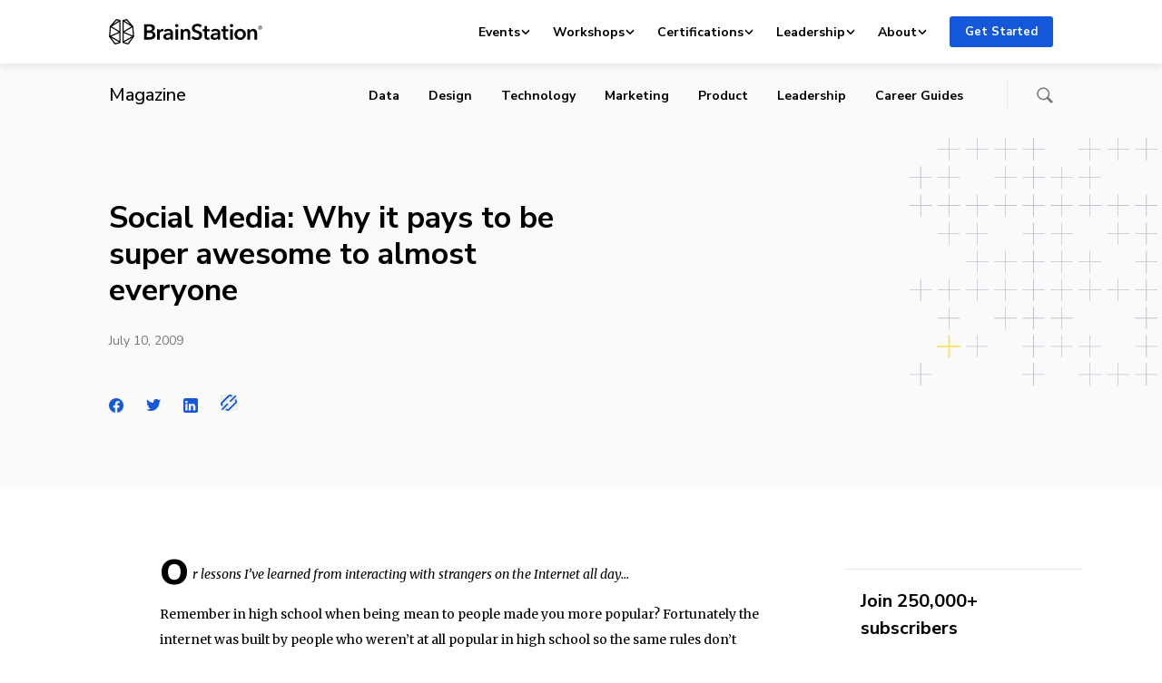

--- FILE ---
content_type: text/html; charset=UTF-8
request_url: https://brainstation.io/magazine/social-media-why-it-pays-to-be-super-awesome-to-almost-everyone
body_size: 112835
content:
<!doctype html>
<html lang="en-US">
<head>
    <meta charset="utf-8">
    <meta http-equiv="x-ua-compatible" content="ie=edge">
    <meta name="viewport" content="width=device-width, initial-scale=1, shrink-to-fit=no">
    <link rel="apple-touch-icon" sizes="180x180"
          href="https://brainstation.io/app/themes/brainstation/resources/assets/images/favicon/apple-touch-icon.png">
    <link rel="icon" type="image/png" sizes="32x32"
          href="https://brainstation.io/app/themes/brainstation/resources/assets/images/favicon/favicon-32x32.png">
    <link rel="icon" type="image/png" sizes="16x16"
          href="https://brainstation.io/app/themes/brainstation/resources/assets/images/favicon/favicon-16x16.png">
    <link rel="manifest" href="https://brainstation.io/app/themes/brainstation/resources/assets/images/favicon/site.webmanifest">
    <link rel="shortcut icon" href="https://brainstation.io/app/themes/brainstation/resources/assets/images/favicon/favicon.ico">
    <meta name="apple-mobile-web-app-title" content="BrainStation®">
    <meta name="application-name" content="BrainStation®">
    <meta name="msapplication-TileColor" content="#fff">
    <meta name="msapplication-config"
          content="https://brainstation.io/app/themes/brainstation/resources/assets/images/favicon/browserconfig.xml">
    <meta name="theme-color" content="#fff">

    <link rel="preconnect" href="https://fonts.googleapis.com">
    <link rel="preconnect" href="https://fonts.gstatic.com" crossorigin>
    <link
        href="https://fonts.googleapis.com/css2?family=Merriweather:ital,opsz,wght@0,18..144,300..900;1,18..144,300..900&family=Nunito+Sans:ital,opsz,wght@0,6..12,200..1000;1,6..12,200..1000&display=swap"
        rel="stylesheet">


    <script data-cfasync="false" data-no-defer="1" data-no-minify="1" data-no-optimize="1">var ewww_webp_supported=!1;function check_webp_feature(A,e){var w;e=void 0!==e?e:function(){},ewww_webp_supported?e(ewww_webp_supported):((w=new Image).onload=function(){ewww_webp_supported=0<w.width&&0<w.height,e&&e(ewww_webp_supported)},w.onerror=function(){e&&e(!1)},w.src="data:image/webp;base64,"+{alpha:"UklGRkoAAABXRUJQVlA4WAoAAAAQAAAAAAAAAAAAQUxQSAwAAAARBxAR/Q9ERP8DAABWUDggGAAAABQBAJ0BKgEAAQAAAP4AAA3AAP7mtQAAAA=="}[A])}check_webp_feature("alpha");</script><script data-cfasync="false" data-no-defer="1" data-no-minify="1" data-no-optimize="1">var Arrive=function(c,w){"use strict";if(c.MutationObserver&&"undefined"!=typeof HTMLElement){var r,a=0,u=(r=HTMLElement.prototype.matches||HTMLElement.prototype.webkitMatchesSelector||HTMLElement.prototype.mozMatchesSelector||HTMLElement.prototype.msMatchesSelector,{matchesSelector:function(e,t){return e instanceof HTMLElement&&r.call(e,t)},addMethod:function(e,t,r){var a=e[t];e[t]=function(){return r.length==arguments.length?r.apply(this,arguments):"function"==typeof a?a.apply(this,arguments):void 0}},callCallbacks:function(e,t){t&&t.options.onceOnly&&1==t.firedElems.length&&(e=[e[0]]);for(var r,a=0;r=e[a];a++)r&&r.callback&&r.callback.call(r.elem,r.elem);t&&t.options.onceOnly&&1==t.firedElems.length&&t.me.unbindEventWithSelectorAndCallback.call(t.target,t.selector,t.callback)},checkChildNodesRecursively:function(e,t,r,a){for(var i,n=0;i=e[n];n++)r(i,t,a)&&a.push({callback:t.callback,elem:i}),0<i.childNodes.length&&u.checkChildNodesRecursively(i.childNodes,t,r,a)},mergeArrays:function(e,t){var r,a={};for(r in e)e.hasOwnProperty(r)&&(a[r]=e[r]);for(r in t)t.hasOwnProperty(r)&&(a[r]=t[r]);return a},toElementsArray:function(e){return e=void 0!==e&&("number"!=typeof e.length||e===c)?[e]:e}}),e=(l.prototype.addEvent=function(e,t,r,a){a={target:e,selector:t,options:r,callback:a,firedElems:[]};return this._beforeAdding&&this._beforeAdding(a),this._eventsBucket.push(a),a},l.prototype.removeEvent=function(e){for(var t,r=this._eventsBucket.length-1;t=this._eventsBucket[r];r--)e(t)&&(this._beforeRemoving&&this._beforeRemoving(t),(t=this._eventsBucket.splice(r,1))&&t.length&&(t[0].callback=null))},l.prototype.beforeAdding=function(e){this._beforeAdding=e},l.prototype.beforeRemoving=function(e){this._beforeRemoving=e},l),t=function(i,n){var o=new e,l=this,s={fireOnAttributesModification:!1};return o.beforeAdding(function(t){var e=t.target;e!==c.document&&e!==c||(e=document.getElementsByTagName("html")[0]);var r=new MutationObserver(function(e){n.call(this,e,t)}),a=i(t.options);r.observe(e,a),t.observer=r,t.me=l}),o.beforeRemoving(function(e){e.observer.disconnect()}),this.bindEvent=function(e,t,r){t=u.mergeArrays(s,t);for(var a=u.toElementsArray(this),i=0;i<a.length;i++)o.addEvent(a[i],e,t,r)},this.unbindEvent=function(){var r=u.toElementsArray(this);o.removeEvent(function(e){for(var t=0;t<r.length;t++)if(this===w||e.target===r[t])return!0;return!1})},this.unbindEventWithSelectorOrCallback=function(r){var a=u.toElementsArray(this),i=r,e="function"==typeof r?function(e){for(var t=0;t<a.length;t++)if((this===w||e.target===a[t])&&e.callback===i)return!0;return!1}:function(e){for(var t=0;t<a.length;t++)if((this===w||e.target===a[t])&&e.selector===r)return!0;return!1};o.removeEvent(e)},this.unbindEventWithSelectorAndCallback=function(r,a){var i=u.toElementsArray(this);o.removeEvent(function(e){for(var t=0;t<i.length;t++)if((this===w||e.target===i[t])&&e.selector===r&&e.callback===a)return!0;return!1})},this},i=new function(){var s={fireOnAttributesModification:!1,onceOnly:!1,existing:!1};function n(e,t,r){return!(!u.matchesSelector(e,t.selector)||(e._id===w&&(e._id=a++),-1!=t.firedElems.indexOf(e._id)))&&(t.firedElems.push(e._id),!0)}var c=(i=new t(function(e){var t={attributes:!1,childList:!0,subtree:!0};return e.fireOnAttributesModification&&(t.attributes=!0),t},function(e,i){e.forEach(function(e){var t=e.addedNodes,r=e.target,a=[];null!==t&&0<t.length?u.checkChildNodesRecursively(t,i,n,a):"attributes"===e.type&&n(r,i)&&a.push({callback:i.callback,elem:r}),u.callCallbacks(a,i)})})).bindEvent;return i.bindEvent=function(e,t,r){t=void 0===r?(r=t,s):u.mergeArrays(s,t);var a=u.toElementsArray(this);if(t.existing){for(var i=[],n=0;n<a.length;n++)for(var o=a[n].querySelectorAll(e),l=0;l<o.length;l++)i.push({callback:r,elem:o[l]});if(t.onceOnly&&i.length)return r.call(i[0].elem,i[0].elem);setTimeout(u.callCallbacks,1,i)}c.call(this,e,t,r)},i},o=new function(){var a={};function i(e,t){return u.matchesSelector(e,t.selector)}var n=(o=new t(function(){return{childList:!0,subtree:!0}},function(e,r){e.forEach(function(e){var t=e.removedNodes,e=[];null!==t&&0<t.length&&u.checkChildNodesRecursively(t,r,i,e),u.callCallbacks(e,r)})})).bindEvent;return o.bindEvent=function(e,t,r){t=void 0===r?(r=t,a):u.mergeArrays(a,t),n.call(this,e,t,r)},o};d(HTMLElement.prototype),d(NodeList.prototype),d(HTMLCollection.prototype),d(HTMLDocument.prototype),d(Window.prototype);var n={};return s(i,n,"unbindAllArrive"),s(o,n,"unbindAllLeave"),n}function l(){this._eventsBucket=[],this._beforeAdding=null,this._beforeRemoving=null}function s(e,t,r){u.addMethod(t,r,e.unbindEvent),u.addMethod(t,r,e.unbindEventWithSelectorOrCallback),u.addMethod(t,r,e.unbindEventWithSelectorAndCallback)}function d(e){e.arrive=i.bindEvent,s(i,e,"unbindArrive"),e.leave=o.bindEvent,s(o,e,"unbindLeave")}}(window,void 0),ewww_webp_supported=!1;function check_webp_feature(e,t){var r;ewww_webp_supported?t(ewww_webp_supported):((r=new Image).onload=function(){ewww_webp_supported=0<r.width&&0<r.height,t(ewww_webp_supported)},r.onerror=function(){t(!1)},r.src="data:image/webp;base64,"+{alpha:"UklGRkoAAABXRUJQVlA4WAoAAAAQAAAAAAAAAAAAQUxQSAwAAAARBxAR/Q9ERP8DAABWUDggGAAAABQBAJ0BKgEAAQAAAP4AAA3AAP7mtQAAAA==",animation:"UklGRlIAAABXRUJQVlA4WAoAAAASAAAAAAAAAAAAQU5JTQYAAAD/////AABBTk1GJgAAAAAAAAAAAAAAAAAAAGQAAABWUDhMDQAAAC8AAAAQBxAREYiI/gcA"}[e])}function ewwwLoadImages(e){if(e){for(var t=document.querySelectorAll(".batch-image img, .image-wrapper a, .ngg-pro-masonry-item a, .ngg-galleria-offscreen-seo-wrapper a"),r=0,a=t.length;r<a;r++)ewwwAttr(t[r],"data-src",t[r].getAttribute("data-webp")),ewwwAttr(t[r],"data-thumbnail",t[r].getAttribute("data-webp-thumbnail"));for(var i=document.querySelectorAll("div.woocommerce-product-gallery__image"),r=0,a=i.length;r<a;r++)ewwwAttr(i[r],"data-thumb",i[r].getAttribute("data-webp-thumb"))}for(var n=document.querySelectorAll("video"),r=0,a=n.length;r<a;r++)ewwwAttr(n[r],"poster",e?n[r].getAttribute("data-poster-webp"):n[r].getAttribute("data-poster-image"));for(var o,l=document.querySelectorAll("img.ewww_webp_lazy_load"),r=0,a=l.length;r<a;r++)e&&(ewwwAttr(l[r],"data-lazy-srcset",l[r].getAttribute("data-lazy-srcset-webp")),ewwwAttr(l[r],"data-srcset",l[r].getAttribute("data-srcset-webp")),ewwwAttr(l[r],"data-lazy-src",l[r].getAttribute("data-lazy-src-webp")),ewwwAttr(l[r],"data-src",l[r].getAttribute("data-src-webp")),ewwwAttr(l[r],"data-orig-file",l[r].getAttribute("data-webp-orig-file")),ewwwAttr(l[r],"data-medium-file",l[r].getAttribute("data-webp-medium-file")),ewwwAttr(l[r],"data-large-file",l[r].getAttribute("data-webp-large-file")),null!=(o=l[r].getAttribute("srcset"))&&!1!==o&&o.includes("R0lGOD")&&ewwwAttr(l[r],"src",l[r].getAttribute("data-lazy-src-webp"))),l[r].className=l[r].className.replace(/\bewww_webp_lazy_load\b/,"");for(var s=document.querySelectorAll(".ewww_webp"),r=0,a=s.length;r<a;r++)e?(ewwwAttr(s[r],"srcset",s[r].getAttribute("data-srcset-webp")),ewwwAttr(s[r],"src",s[r].getAttribute("data-src-webp")),ewwwAttr(s[r],"data-orig-file",s[r].getAttribute("data-webp-orig-file")),ewwwAttr(s[r],"data-medium-file",s[r].getAttribute("data-webp-medium-file")),ewwwAttr(s[r],"data-large-file",s[r].getAttribute("data-webp-large-file")),ewwwAttr(s[r],"data-large_image",s[r].getAttribute("data-webp-large_image")),ewwwAttr(s[r],"data-src",s[r].getAttribute("data-webp-src"))):(ewwwAttr(s[r],"srcset",s[r].getAttribute("data-srcset-img")),ewwwAttr(s[r],"src",s[r].getAttribute("data-src-img"))),s[r].className=s[r].className.replace(/\bewww_webp\b/,"ewww_webp_loaded");window.jQuery&&jQuery.fn.isotope&&jQuery.fn.imagesLoaded&&(jQuery(".fusion-posts-container-infinite").imagesLoaded(function(){jQuery(".fusion-posts-container-infinite").hasClass("isotope")&&jQuery(".fusion-posts-container-infinite").isotope()}),jQuery(".fusion-portfolio:not(.fusion-recent-works) .fusion-portfolio-wrapper").imagesLoaded(function(){jQuery(".fusion-portfolio:not(.fusion-recent-works) .fusion-portfolio-wrapper").isotope()}))}function ewwwWebPInit(e){ewwwLoadImages(e),ewwwNggLoadGalleries(e),document.arrive(".ewww_webp",function(){ewwwLoadImages(e)}),document.arrive(".ewww_webp_lazy_load",function(){ewwwLoadImages(e)}),document.arrive("videos",function(){ewwwLoadImages(e)}),"loading"==document.readyState?document.addEventListener("DOMContentLoaded",ewwwJSONParserInit):("undefined"!=typeof galleries&&ewwwNggParseGalleries(e),ewwwWooParseVariations(e))}function ewwwAttr(e,t,r){null!=r&&!1!==r&&e.setAttribute(t,r)}function ewwwJSONParserInit(){"undefined"!=typeof galleries&&check_webp_feature("alpha",ewwwNggParseGalleries),check_webp_feature("alpha",ewwwWooParseVariations)}function ewwwWooParseVariations(e){if(e)for(var t=document.querySelectorAll("form.variations_form"),r=0,a=t.length;r<a;r++){var i=t[r].getAttribute("data-product_variations"),n=!1;try{for(var o in i=JSON.parse(i))void 0!==i[o]&&void 0!==i[o].image&&(void 0!==i[o].image.src_webp&&(i[o].image.src=i[o].image.src_webp,n=!0),void 0!==i[o].image.srcset_webp&&(i[o].image.srcset=i[o].image.srcset_webp,n=!0),void 0!==i[o].image.full_src_webp&&(i[o].image.full_src=i[o].image.full_src_webp,n=!0),void 0!==i[o].image.gallery_thumbnail_src_webp&&(i[o].image.gallery_thumbnail_src=i[o].image.gallery_thumbnail_src_webp,n=!0),void 0!==i[o].image.thumb_src_webp&&(i[o].image.thumb_src=i[o].image.thumb_src_webp,n=!0));n&&ewwwAttr(t[r],"data-product_variations",JSON.stringify(i))}catch(e){}}}function ewwwNggParseGalleries(e){if(e)for(var t in galleries){var r=galleries[t];galleries[t].images_list=ewwwNggParseImageList(r.images_list)}}function ewwwNggLoadGalleries(e){e&&document.addEventListener("ngg.galleria.themeadded",function(e,t){window.ngg_galleria._create_backup=window.ngg_galleria.create,window.ngg_galleria.create=function(e,t){var r=$(e).data("id");return galleries["gallery_"+r].images_list=ewwwNggParseImageList(galleries["gallery_"+r].images_list),window.ngg_galleria._create_backup(e,t)}})}function ewwwNggParseImageList(e){for(var t in e){var r=e[t];if(void 0!==r["image-webp"]&&(e[t].image=r["image-webp"],delete e[t]["image-webp"]),void 0!==r["thumb-webp"]&&(e[t].thumb=r["thumb-webp"],delete e[t]["thumb-webp"]),void 0!==r.full_image_webp&&(e[t].full_image=r.full_image_webp,delete e[t].full_image_webp),void 0!==r.srcsets)for(var a in r.srcsets)nggSrcset=r.srcsets[a],void 0!==r.srcsets[a+"-webp"]&&(e[t].srcsets[a]=r.srcsets[a+"-webp"],delete e[t].srcsets[a+"-webp"]);if(void 0!==r.full_srcsets)for(var i in r.full_srcsets)nggFSrcset=r.full_srcsets[i],void 0!==r.full_srcsets[i+"-webp"]&&(e[t].full_srcsets[i]=r.full_srcsets[i+"-webp"],delete e[t].full_srcsets[i+"-webp"])}return e}check_webp_feature("alpha",ewwwWebPInit);</script><title>Social Media: Why it pays to be super awesome to almost everyone | BrainStation®</title>
	<style>img:is([sizes="auto" i], [sizes^="auto," i]) { contain-intrinsic-size: 3000px 1500px }</style>
	
<!-- The SEO Framework by Sybre Waaijer -->
<link rel="canonical" href="https://brainstation.io/magazine/social-media-why-it-pays-to-be-super-awesome-to-almost-everyone" />
<meta name="description" content="or lessons I&rsquo;ve learned from interacting with strangers on the Internet all day&hellip; Remember in high school when being mean to people made you more popular?" />
<meta property="og:type" content="article" />
<meta property="og:locale" content="en_US" />
<meta property="og:site_name" content="BrainStation®" />
<meta property="og:title" content="Social Media: Why it pays to be super awesome to almost everyone" />
<meta property="og:description" content="or lessons I&rsquo;ve learned from interacting with strangers on the Internet all day&hellip; Remember in high school when being mean to people made you more popular? Fortunately the internet was built by people&#8230;" />
<meta property="og:url" content="https://brainstation.io/magazine/social-media-why-it-pays-to-be-super-awesome-to-almost-everyone" />
<meta property="og:image" content="https://brainstation.io/app/uploads/2009/07/social-media-why-it-pays-to-be-super-awesome-to-almost-everyone.png" />
<meta name="twitter:card" content="summary_large_image" />
<meta name="twitter:title" content="Social Media: Why it pays to be super awesome to almost everyone" />
<meta name="twitter:description" content="or lessons I&rsquo;ve learned from interacting with strangers on the Internet all day&hellip; Remember in high school when being mean to people made you more popular? Fortunately the internet was built by people&#8230;" />
<meta name="twitter:image" content="https://brainstation.io/app/uploads/2009/07/social-media-why-it-pays-to-be-super-awesome-to-almost-everyone.png" />
<script type="application/ld+json">{"@context":"https://schema.org","@graph":[{"@type":"WebSite","@id":"https://brainstation.io/#/schema/WebSite","url":"https://brainstation.io/","name":"BrainStation®","description":"Digital Skills Courses &amp; Enterprise Training","inLanguage":"en-US","potentialAction":{"@type":"SearchAction","target":{"@type":"EntryPoint","urlTemplate":"https://brainstation.io/search/{search_term_string}"},"query-input":"required name=search_term_string"},"publisher":{"@type":"Organization","@id":"https://brainstation.io/#/schema/Organization","name":"BrainStation®","url":"https://brainstation.io/"}},{"@type":"WebPage","@id":"https://brainstation.io/magazine/social-media-why-it-pays-to-be-super-awesome-to-almost-everyone","url":"https://brainstation.io/magazine/social-media-why-it-pays-to-be-super-awesome-to-almost-everyone","name":"Social Media: Why it pays to be super awesome to almost everyone | BrainStation®","description":"or lessons I&rsquo;ve learned from interacting with strangers on the Internet all day&hellip; Remember in high school when being mean to people made you more popular?","inLanguage":"en-US","isPartOf":{"@id":"https://brainstation.io/#/schema/WebSite"},"breadcrumb":{"@type":"BreadcrumbList","@id":"https://brainstation.io/#/schema/BreadcrumbList","itemListElement":[{"@type":"ListItem","position":1,"item":"https://brainstation.io/","name":"BrainStation®"},{"@type":"ListItem","position":2,"name":"Social Media: Why it pays to be super awesome to almost everyone"}]},"potentialAction":{"@type":"ReadAction","target":"https://brainstation.io/magazine/social-media-why-it-pays-to-be-super-awesome-to-almost-everyone"},"datePublished":"2009-07-10","dateModified":"2009-07-10","author":{"@type":"Person","@id":"https://brainstation.io/#/schema/Person/b6c9eb1d980dec85533cd22b1e4956dc","name":"Sarah Blue"}}]}</script>
<!-- / The SEO Framework by Sybre Waaijer | 6.87ms meta | 0.06ms boot -->

<link rel='dns-prefetch' href='//platform-api.sharethis.com' />
<link rel='dns-prefetch' href='//brainstation.io' />
<link rel="alternate" type="application/rss+xml" title="BrainStation® &raquo; Social Media: Why it pays to be super awesome to almost everyone Comments Feed" href="https://brainstation.io/magazine/social-media-why-it-pays-to-be-super-awesome-to-almost-everyone/feed" />
<script type="text/javascript">
/* <![CDATA[ */
window._wpemojiSettings = {"baseUrl":"https:\/\/s.w.org\/images\/core\/emoji\/15.0.3\/72x72\/","ext":".png","svgUrl":"https:\/\/s.w.org\/images\/core\/emoji\/15.0.3\/svg\/","svgExt":".svg","source":{"concatemoji":"https:\/\/brainstation.io\/wp\/wp-includes\/js\/wp-emoji-release.min.js?ver=6.7.1"}};
/*! This file is auto-generated */
!function(i,n){var o,s,e;function c(e){try{var t={supportTests:e,timestamp:(new Date).valueOf()};sessionStorage.setItem(o,JSON.stringify(t))}catch(e){}}function p(e,t,n){e.clearRect(0,0,e.canvas.width,e.canvas.height),e.fillText(t,0,0);var t=new Uint32Array(e.getImageData(0,0,e.canvas.width,e.canvas.height).data),r=(e.clearRect(0,0,e.canvas.width,e.canvas.height),e.fillText(n,0,0),new Uint32Array(e.getImageData(0,0,e.canvas.width,e.canvas.height).data));return t.every(function(e,t){return e===r[t]})}function u(e,t,n){switch(t){case"flag":return n(e,"\ud83c\udff3\ufe0f\u200d\u26a7\ufe0f","\ud83c\udff3\ufe0f\u200b\u26a7\ufe0f")?!1:!n(e,"\ud83c\uddfa\ud83c\uddf3","\ud83c\uddfa\u200b\ud83c\uddf3")&&!n(e,"\ud83c\udff4\udb40\udc67\udb40\udc62\udb40\udc65\udb40\udc6e\udb40\udc67\udb40\udc7f","\ud83c\udff4\u200b\udb40\udc67\u200b\udb40\udc62\u200b\udb40\udc65\u200b\udb40\udc6e\u200b\udb40\udc67\u200b\udb40\udc7f");case"emoji":return!n(e,"\ud83d\udc26\u200d\u2b1b","\ud83d\udc26\u200b\u2b1b")}return!1}function f(e,t,n){var r="undefined"!=typeof WorkerGlobalScope&&self instanceof WorkerGlobalScope?new OffscreenCanvas(300,150):i.createElement("canvas"),a=r.getContext("2d",{willReadFrequently:!0}),o=(a.textBaseline="top",a.font="600 32px Arial",{});return e.forEach(function(e){o[e]=t(a,e,n)}),o}function t(e){var t=i.createElement("script");t.src=e,t.defer=!0,i.head.appendChild(t)}"undefined"!=typeof Promise&&(o="wpEmojiSettingsSupports",s=["flag","emoji"],n.supports={everything:!0,everythingExceptFlag:!0},e=new Promise(function(e){i.addEventListener("DOMContentLoaded",e,{once:!0})}),new Promise(function(t){var n=function(){try{var e=JSON.parse(sessionStorage.getItem(o));if("object"==typeof e&&"number"==typeof e.timestamp&&(new Date).valueOf()<e.timestamp+604800&&"object"==typeof e.supportTests)return e.supportTests}catch(e){}return null}();if(!n){if("undefined"!=typeof Worker&&"undefined"!=typeof OffscreenCanvas&&"undefined"!=typeof URL&&URL.createObjectURL&&"undefined"!=typeof Blob)try{var e="postMessage("+f.toString()+"("+[JSON.stringify(s),u.toString(),p.toString()].join(",")+"));",r=new Blob([e],{type:"text/javascript"}),a=new Worker(URL.createObjectURL(r),{name:"wpTestEmojiSupports"});return void(a.onmessage=function(e){c(n=e.data),a.terminate(),t(n)})}catch(e){}c(n=f(s,u,p))}t(n)}).then(function(e){for(var t in e)n.supports[t]=e[t],n.supports.everything=n.supports.everything&&n.supports[t],"flag"!==t&&(n.supports.everythingExceptFlag=n.supports.everythingExceptFlag&&n.supports[t]);n.supports.everythingExceptFlag=n.supports.everythingExceptFlag&&!n.supports.flag,n.DOMReady=!1,n.readyCallback=function(){n.DOMReady=!0}}).then(function(){return e}).then(function(){var e;n.supports.everything||(n.readyCallback(),(e=n.source||{}).concatemoji?t(e.concatemoji):e.wpemoji&&e.twemoji&&(t(e.twemoji),t(e.wpemoji)))}))}((window,document),window._wpemojiSettings);
/* ]]> */
</script>
<link rel='stylesheet' id='magazine-styles-css' href='https://brainstation.io/app/themes/brainstation/resources/dist/styles/magazine.ec18948923dbc4dad437.css' type='text/css' media='all' />
<style id='wp-emoji-styles-inline-css' type='text/css'>

	img.wp-smiley, img.emoji {
		display: inline !important;
		border: none !important;
		box-shadow: none !important;
		height: 1em !important;
		width: 1em !important;
		margin: 0 0.07em !important;
		vertical-align: -0.1em !important;
		background: none !important;
		padding: 0 !important;
	}
</style>
<link rel='stylesheet' id='wp-block-library-css' href='https://brainstation.io/wp/wp-includes/css/dist/block-library/style.min.css?ver=6.7.1' type='text/css' media='all' />
<link rel='stylesheet' id='bstn-blocks-front-end-style-css' href='https://brainstation.io/app/mu-plugins/bstn-blocks/build/bstn-blocks-front-end-style.css?ver=0694af08c03fca77fc43' type='text/css' media='all' />
<style id='classic-theme-styles-inline-css' type='text/css'>
/*! This file is auto-generated */
.wp-block-button__link{color:#fff;background-color:#32373c;border-radius:9999px;box-shadow:none;text-decoration:none;padding:calc(.667em + 2px) calc(1.333em + 2px);font-size:1.125em}.wp-block-file__button{background:#32373c;color:#fff;text-decoration:none}
</style>
<script type="text/javascript" src="https://brainstation.io/wp/wp-includes/js/jquery/jquery.min.js?ver=3.7.1" id="jquery-core-js"></script>
<script type="text/javascript" async='async' src="https://brainstation.io/app/mu-plugins/stop-user-enumeration/frontend/js/frontend.js?ver=1.6.3" id="stop-user-enumeration-js" defer="defer" data-wp-strategy="defer"></script>
<link rel="https://api.w.org/" href="https://brainstation.io/wp/api/" /><link rel="alternate" title="JSON" type="application/json" href="https://brainstation.io/wp/api/wp/v2/magazine/11155" /><link rel="EditURI" type="application/rsd+xml" title="RSD" href="https://brainstation.io/wp/xmlrpc.php?rsd" />
<link rel="alternate" title="oEmbed (JSON)" type="application/json+oembed" href="https://brainstation.io/wp/api/oembed/1.0/embed?url=https%3A%2F%2Fbrainstation.io%2Fmagazine%2Fsocial-media-why-it-pays-to-be-super-awesome-to-almost-everyone" />
<link rel="alternate" title="oEmbed (XML)" type="text/xml+oembed" href="https://brainstation.io/wp/api/oembed/1.0/embed?url=https%3A%2F%2Fbrainstation.io%2Fmagazine%2Fsocial-media-why-it-pays-to-be-super-awesome-to-almost-everyone&#038;format=xml" />
<noscript><style>.lazyload[data-src]{display:none !important;}</style></noscript><style>.lazyload{background-image:none !important;}.lazyload:before{background-image:none !important;}</style></head>

<body class="magazine-template-default single single-magazine postid-11155">
<script data-cfasync="false" data-no-defer="1" data-no-minify="1" data-no-optimize="1">if(typeof ewww_webp_supported==="undefined"){var ewww_webp_supported=!1}if(ewww_webp_supported){document.body.classList.add("webp-support")}</script>

<svg  aria-hidden="true" xmlns="http://www.w3.org/2000/svg" xmlns:xlink="http://www.w3.org/1999/xlink" style="position:absolute;width:0;height:0" focusable="false">
    <defs>
        <symbol id="logo.brainstation" viewBox="0 0 169 28">
          <svg  aria-hidden="true" xmlns="http://www.w3.org/2000/svg" viewBox="0 0 169 28"><path d="M41.73 20.109h2.71c1.56 0 3.79-.312 3.79-2.54 0-1.773-1.223-2.396-3.67-2.396h-2.83v4.936zm0-7.524h2.687c2.015 0 3.094-.838 3.094-2.3 0-1.51-1.08-2.108-3.358-2.108H41.73v4.408zm-3.022-6.9h6.62c2.567 0 5.205 1.174 5.205 4.265 0 1.917-1.2 3.186-2.95 3.713v.048c2.135.288 3.67 1.726 3.67 4.002 0 3.69-3.215 4.935-6.428 4.935h-6.117V5.685zm14.344 5.463h2.758v1.916h.048c.624-1.317 1.847-2.252 3.358-2.252.216 0 .504.024.696.072v2.636a3.366 3.366 0 00-.888-.12c-2.59 0-3.094 2.252-3.094 3.091v6.157h-2.878v-11.5m14.775 6.253h-.647c-1.823 0-4.39.216-4.39 1.917 0 1.102 1.032 1.438 2.015 1.438 1.967 0 3.022-1.126 3.022-2.947V17.4zm.048 3.786h-.072c-.575 1.006-1.942 1.749-3.573 1.749-1.847 0-4.318-.887-4.318-3.57 0-3.426 4.318-3.906 7.915-3.906v-.287c0-1.414-1.199-2.109-2.638-2.109-1.223 0-2.398.576-3.142 1.318l-1.487-1.749c1.295-1.198 3.118-1.82 4.87-1.82 4.125 0 5.132 2.539 5.132 4.839v6.996h-2.687v-1.461zm5.422 1.461h2.878v-11.5h-2.878v11.5zm1.415-17.13c1.055 0 1.87.742 1.87 1.724 0 .983-.815 1.725-1.87 1.725-1.055 0-1.823-.814-1.823-1.725 0-.91.768-1.725 1.823-1.725zm4.293 5.63h2.735v1.845h.047c.504-1.15 1.871-2.18 3.575-2.18 2.998 0 4.245 2.3 4.245 4.647v7.188h-2.878v-6.373c0-1.365-.312-3.067-2.16-3.067-1.822 0-2.686 1.582-2.686 3.115v6.325h-2.878v-11.5m21.54-1.917c-.648-.839-1.92-1.462-3.118-1.462-1.392 0-2.999.671-2.999 2.324 0 1.558 1.32 2.013 3.239 2.612 2.182.671 4.965 1.63 4.965 4.96 0 3.642-2.855 5.415-6.189 5.415-2.207 0-4.485-.839-5.828-2.42l2.158-2.013c.84 1.15 2.375 1.869 3.718 1.869 1.415 0 3.07-.695 3.07-2.516 0-1.773-1.775-2.276-3.91-2.947-2.062-.647-4.293-1.653-4.293-4.816 0-3.45 3.142-4.983 6.212-4.983 1.704 0 3.646.599 4.941 1.82l-1.966 2.157m2.615 4.217v-2.3h2.015v-3.33h2.83v3.33h2.878v2.3h-2.878v5.343c0 1.03.24 1.773 1.51 1.773.384 0 .888-.072 1.224-.24l.096 2.253c-.504.191-1.271.311-1.92.311-3.045 0-3.74-1.869-3.74-4.073v-5.367h-2.016m16.719 3.953h-.648c-1.823 0-4.39.216-4.39 1.917 0 1.102 1.032 1.438 2.015 1.438 1.967 0 3.023-1.126 3.023-2.947V17.4zm.048 3.786h-.072c-.576 1.006-1.943 1.749-3.574 1.749-1.847 0-4.317-.887-4.317-3.57 0-3.426 4.317-3.906 7.915-3.906v-.287c0-1.414-1.2-2.109-2.639-2.109-1.223 0-2.398.576-3.141 1.318l-1.488-1.749c1.295-1.198 3.118-1.82 4.87-1.82 4.125 0 5.132 2.539 5.132 4.839v6.996h-2.686v-1.461zm3.816-7.739v-2.3h2.015v-3.33h2.83v3.33h2.879v2.3h-2.879v5.343c0 1.03.24 1.773 1.511 1.773.384 0 .888-.072 1.223-.24l.097 2.253c-.504.191-1.272.311-1.92.311-3.046 0-3.741-1.869-3.741-4.073v-5.367h-2.015m9.882 9.2h2.878v-11.5h-2.878v11.5zm1.416-17.13c1.055 0 1.87.742 1.87 1.724 0 .983-.815 1.725-1.87 1.725-1.056 0-1.823-.814-1.823-1.725 0-.91.767-1.725 1.823-1.725zm9.498 15.07c2.279 0 3.334-1.94 3.334-3.738 0-1.797-1.055-3.69-3.334-3.69s-3.334 1.893-3.334 3.69 1.055 3.738 3.334 3.738zm0-9.776c3.478 0 6.26 2.42 6.26 6.038 0 3.618-2.782 6.134-6.26 6.134-3.478 0-6.26-2.516-6.26-6.134 0-3.618 2.782-6.038 6.26-6.038zm8.036.336h2.734v1.845h.048c.503-1.15 1.87-2.18 3.573-2.18 2.999 0 4.246 2.3 4.246 4.647v7.188h-2.878v-6.373c0-1.365-.312-3.067-2.159-3.067-1.823 0-2.686 1.582-2.686 3.115v6.325h-2.878v-11.5M11.525 13.27L3.098 8.302l8.428-5.376V13.27zm-8.96 5.863l8.96-3.789.001 8.94-8.96-5.151zm4.42 7.463l-4.482-6.024 8.594 4.912-4.112 1.112zM2.162 9.21l8.64 5.077-9.36 3.962.72-9.039zm6.315-7.82l2.228.55-6.022 3.83 3.794-4.38zm3.803-.375L8.485.024a.8.8 0 00-.793.249L1.158 7.859a.925.925 0 00-.217.517L.083 19.142a.894.894 0 00.168.585l5.895 7.96a.78.78 0 00.83.285l5.31-1.479a.766.766 0 00.565-.737l-.002-10.932.002-13.073a.763.763 0 00-.57-.737zm4.738 13.271l8.64-5.077.72 9.04-9.36-3.963zm3.816 12.31l-4.111-1.112 8.594-4.912-4.483 6.024zm-4.54-11.252l8.96 3.789-8.96 5.151v-8.94zm8.428-7.043l-8.427 4.97-.001-10.346L24.722 8.3zm-5.38-6.912l3.794 4.382-6.02-3.832 2.226-.55zm7.32 6.47L20.127.273a.8.8 0 00-.793-.249l-3.795.99a.763.763 0 00-.57.737l.001 13.073v10.932c0 .344.23.647.563.737l5.31 1.479a.78.78 0 00.83-.284l5.895-7.961a.896.896 0 00.168-.585L26.88 8.376a.928.928 0 00-.217-.517zm139.86 1.433a.944.944 0 00.365-.072c.115-.048.173-.145.173-.292 0-.135-.053-.224-.159-.269a.84.84 0 00-.331-.067h-.403v.7h.355zm-.797-1.074h.864c.115 0 .227.013.336.039a.895.895 0 01.293.124.66.66 0 01.206.221.67.67 0 01.077.335.62.62 0 01-.154.436.767.767 0 01-.413.226l.663 1.073h-.537l-.576-1.025h-.317v1.025h-.442V8.218zm-.988 1.237c0 .25.048.486.144.71.096.223.227.42.393.589a1.808 1.808 0 001.305.542 1.807 1.807 0 001.306-.542c.166-.17.297-.366.393-.59a1.78 1.78 0 00.144-.709c0-.256-.048-.495-.144-.719a1.866 1.866 0 00-.393-.585 1.857 1.857 0 00-.586-.393 1.813 1.813 0 00-.72-.144 1.845 1.845 0 00-1.699 1.122 1.814 1.814 0 00-.143.719zm-.345 0a2.161 2.161 0 01.643-1.538c.198-.196.43-.35.695-.465.266-.116.548-.173.85-.173.3 0 .583.057.849.173.266.115.497.27.696.465a2.166 2.166 0 01.642 1.538c0 .3-.057.582-.172.844a2.183 2.183 0 01-2.016 1.313 2.207 2.207 0 01-1.545-.628 2.178 2.178 0 01-.47-.685 2.069 2.069 0 01-.172-.844z" fill-rule="evenodd"/></svg>
        </symbol>
        <symbol id="icons.smallRightArrow" viewBox="0 0 8 12">
            <svg  aria-hidden="true" xmlns="http://www.w3.org/2000/svg" viewBox="0 0 8 12"><path fill="none" stroke-linecap="round" stroke-linejoin="round" stroke-width="2" stroke="currentColor" d="M1 10.499l5.477-4.75L1 1"/></svg>
        </symbol>
        <symbol id="icons.data" viewBox="0 0 42 36">
            <svg  aria-hidden="true" class="animated-icon animated-icon--data" xmlns="http://www.w3.org/2000/svg" viewBox="0 0 42 36"><style>.animated-icon__path--data{fill:none;stroke:currentColor;stroke-width:1.6;stroke-linecap:round;stroke-linejoin:round;stroke-miterlimit:10}@keyframes draw--data{0%{stroke-dasharray:53px 53px;stroke-dashoffset:53px}28.57%,57.14%{stroke-dasharray:53px 53px;stroke-dashoffset:0}85.71%,100%{stroke-dasharray:53px 53px;stroke-dashoffset:-53px}}</style><path d="M19 36a15.64 15.64 0 0 1 0-31.28.85.85 0 0 1 .85.85v13.94h13.96a.85.85 0 0 1 .85.85A15.65 15.65 0 0 1 19 36zm-.83-29.55a13.94 13.94 0 1 0 14.76 14.76H19a.85.85 0 0 1-.85-.85V6.45z"/><path class="animated-icon__path animated-icon__path--data" d="M38.77 15.65A14.79 14.79 0 0 0 24 .86v14.79h14.77z" style="animation:7000ms draw--data -5600ms infinite" fill="none" stroke="currentColor" stroke-linecap="round" stroke-linejoin="round" stroke-width="1.6"/></svg>
        </symbol>
        <symbol id="icons.design" viewBox="0 0 38 32">
            <svg  aria-hidden="true" class="animated-icon animated-icon--design" xmlns="http://www.w3.org/2000/svg" viewBox="0 0 38 32"><style>@keyframes draw{0%{stroke-dashoffset:39px;stroke-dasharray:39px 39px}28.57%,57.14%{stroke-dashoffset:0;stroke-dasharray:39px 39px}85.71%,100%{stroke-dashoffset:-39px;stroke-dasharray:39px 39px}}</style><path d="M18.43 16.57a8.64 8.64 0 1 0-7.55 0A13 13 0 0 0 1.7 29v2.16a.72.72 0 1 0 1.44 0V29a11.52 11.52 0 0 1 23 0v2.16a.72.72 0 1 0 1.44 0V29a13 13 0 0 0-9.15-12.43zm-11-7.76a7.2 7.2 0 1 1 7.2 7.2 7.2 7.2 0 0 1-7.17-7.2z"/><path class="animated-icon__path" d="M30.96 5.45l1.7 3.45 3.8.55-2.75 2.68.65 3.79-3.4-1.79-3.4 1.79.65-3.79-2.76-2.68 3.81-.55 1.7-3.45z" style="animation:7000ms draw 0ms infinite" stroke="currentColor" fill="none" stroke-linecap="round" stroke-linejoin="round" stroke-width="1.35"/></svg>
        </symbol>
        <symbol id="icons.development" viewBox="0 0 42.1 32">
            <svg  aria-hidden="true" class="animated-icon animated-icon--development" xmlns="http://www.w3.org/2000/svg" viewBox="0 0 42.1 32"><style>.animated-icon__path--development{fill:none;stroke:currentColor;stroke-width:1.6;stroke-linecap:round;stroke-linejoin:round;stroke-miterlimit:10}@keyframes draw1{0%{animation-timing-function:cubic-bezier(.645,.045,.355,1);stroke-dasharray:60px 26px;stroke-dashoffset:60px}28.57%{stroke-dashoffset:0}57.1399%{stroke-dashoffset:0;stroke-dasharray:60px 26px}57.14%{stroke-dashoffset:0;stroke-dasharray:26px 60px}85.71%{stroke-dashoffset:-60px}to{stroke-dashoffset:-60px;stroke-dasharray:26px 60px}}@keyframes draw2{0%{animation-timing-function:cubic-bezier(.645,.045,.355,1);stroke-dasharray:34px 52px;stroke-dashoffset:60px}28.57%{stroke-dashoffset:0}57.1399%{stroke-dasharray:34px 52px;stroke-dashoffset:0}57.14%{stroke-dashoffset:26px;stroke-dasharray:52px 34px}85.71%{stroke-dashoffset:-34px}to{stroke-dasharray:52px 34px;stroke-dashoffset:-34px}}@keyframes draw3{0%{animation-timing-function:cubic-bezier(.645,.045,.355,1);stroke-dasharray:8px 60px;stroke-dashoffset:60px}28.57%{stroke-dashoffset:0}57.1399%{stroke-dasharray:8px 60px;stroke-dashoffset:0}57.14%{stroke-dashoffset:52px;stroke-dasharray:60px 60px}85.71%{stroke-dashoffset:-8px}to{stroke-dasharray:60px 60px;stroke-dashoffset:-8px}}.line1{animation:7000ms draw1 -1400ms infinite}.line2{animation:7000ms draw2 -1400ms infinite}.line3{animation:7000ms draw3 -1400ms infinite}</style><path d="M40.4 27.8c0 1.4-1.1 2.5-2.5 2.5H4.2c-1.4 0-2.5-1.1-2.5-2.5V27h15.2v1.7h8.4V27h15.2v.8zM3.4 2.5c0-.5.4-.8.8-.8h33.7c.5 0 .8.4.8.8v22.7H3.4V2.5zm37 22.8V2.5c0-1.4-1.1-2.5-2.5-2.5H4.2C2.8 0 1.7 1.1 1.7 2.5v22.7H0v2.5C0 30.1 1.9 32 4.2 32h33.7c2.3 0 4.2-1.9 4.2-4.2v-2.5h-1.7z"/><path class="animated-icon__path animated-icon__path--development line1" d="M8.1 8.8h26"/><path class="animated-icon__path animated-icon__path--development line3" d="M8.1 18.8h7.6"/><path class="animated-icon__path animated-icon__path--development line2" d="M8.1 13.8h26"/></svg>
        </symbol>
        <symbol id="icons.cyber" viewBox="0 0 38 35.95">
            <svg  aria-hidden="true" xmlns="http://www.w3.org/2000/svg" shape-rendering="geometricPrecision" text-rendering="geometricPrecision" viewBox="0 0 30 33" class="inner-nav__icon-card-icon" focusable="false" aria-label="Cybersecurity Bootcamp" role="img"><path fill-rule="evenodd" clip-rule="evenodd" d="M15 1a32.983 32.983 0 0 1 13.011 2.543l.004.002a2.71 2.71 0 0 1 1.652 2.486v10.192a17.081 17.081 0 0 1-11.4 15.91l-1.49.551a5.157 5.157 0 0 1-3.554 0l-1.49-.55a17.082 17.082 0 0 1-11.4-15.91V6.03a2.71 2.71 0 0 1 1.652-2.486l.004-.002A32.983 32.983 0 0 1 15 1ZM2.504 4.773a1.377 1.377 0 0 0-.837 1.262v10.177A15.748 15.748 0 0 0 12.18 30.878l.01.003 1.493.552a3.82 3.82 0 0 0 2.633 0l1.504-.555a15.748 15.748 0 0 0 10.513-14.666V6.036a1.379 1.379 0 0 0-.837-1.263 31.65 31.65 0 0 0-12.49-2.44h-.012a31.65 31.65 0 0 0-12.49 2.44Z" fill="currentColor"/><path fill-rule="evenodd" clip-rule="evenodd" d="M10.333 13.99a.667.667 0 0 0-.666.667v7.999c0 .368.298.667.666.667h9.334a.667.667 0 0 0 .666-.667v-7.999a.667.667 0 0 0-.666-.666h-9.334Zm-2 .667a2 2 0 0 1 2-2h9.334a2 2 0 0 1 2 2v7.999a2 2 0 0 1-2 2h-9.334a2 2 0 0 1-2-2v-7.999Z" fill="currentColor"/><path fill-rule="evenodd" clip-rule="evenodd" d="M15 17.741a1 1 0 1 0 0 2 1 1 0 0 0 0-2Zm-2.333 1a2.333 2.333 0 1 1 4.666 0 2.333 2.333 0 0 1-4.666 0Zm-.495-10.245A4 4 0 0 1 19 11.324v2a.667.667 0 0 1-.667.667h-6.666a.667.667 0 0 1-.667-.667v-2a4 4 0 0 1 1.172-2.828ZM15 8.657a2.667 2.667 0 0 0-2.667 2.667v1.333h5.334v-1.333A2.667 2.667 0 0 0 15 8.657Z" fill="currentColor"/></svg>
        </symbol>
        <symbol id="icons.marketing" viewBox="0 0 38 35.95">
            <svg  aria-hidden="true" class="animated-icon animated-icon--marketing" xmlns="http://www.w3.org/2000/svg" viewBox="0 0 38 35.95"><style>.cls-9{fill:transparent}.animated-icon__path--marketing{fill:none;stroke:currentColor;stroke-linecap:round;stroke-linejoin:round;stroke-width:1.6px;animation:7000ms draw -4200ms infinite}@keyframes draw{0%{stroke-dasharray:82px 82px;stroke-dashoffset:82px}28.57%,57.14%{stroke-dasharray:82px 82px;stroke-dashoffset:0}85.71%,100%{stroke-dasharray:82px 82px;stroke-dashoffset:-82px}}</style><path d="M17 29.92h-3a.76.76 0 0 0 0 1.52h3a.76.76 0 0 0 0-1.52z"/><path d="M26.76 7.39V2.28A2.27 2.27 0 0 0 24.51 0h-18a2.27 2.27 0 0 0-2.25 2.28v31.44A2.27 2.27 0 0 0 6.51 36h18a2.27 2.27 0 0 0 2.25-2.28V22.94h-1.5v10.78a.76.76 0 0 1-.75.76h-18a.76.76 0 0 1-.75-.76V2.28a.76.76 0 0 1 .75-.76h18a.76.76 0 0 1 .75.76v5.1h1.5z"/><rect class="cls-9" x="18.5" y="8.19" width="18.08" height="13.95" rx="1.75" ry="1.75"/><path class="animated-icon__path animated-icon__path--marketing" d="M19.13 8.6a1.74 1.74 0 0 1 1.13-.41h14.58a1.76 1.76 0 0 1 1.75 1.75v10.45a1.76 1.76 0 0 1-1.75 1.75H20.25a1.76 1.76 0 0 1-1.75-1.75V9.94a1.74 1.74 0 0 1 .5-1.22l8.54 5.74 8.55-5.59"/></svg>
        </symbol>
        <symbol id="icons.product" viewBox="0 0 38.1 35.9">
            <svg  aria-hidden="true" class="animated-icon animated-icon--product" xmlns="http://www.w3.org/2000/svg" xmlns:xlink="http://www.w3.org/1999/xlink" viewBox="0 0 38.1 35.9"><style>.animated-icon__path--product{fill:none;stroke:currentColor;stroke-width:1.6;stroke-linecap:round;stroke-linejoin:round;stroke-miterlimit:10}.st1{clip-path:url(#SVGID_2_)}.st2{clip-path:url(#SVGID_4_)}.st3{clip-path:url(#SVGID_6_)}.st4{clip-path:url(#SVGID_8_)}.st5{clip-path:url(#SVGID_10_)}.st6{clip-path:url(#SVGID_12_)}.st7{clip-path:url(#SVGID_16_)}.st8{clip-path:url(#SVGID_18_)}.st9{clip-path:url(#SVGID_22_)}.st10{clip-path:url(#SVGID_24_)}.animated-icon__path--product{stroke-dashoffset:7px;stroke-dasharray:7px}@keyframes draw--product1{0%{animation-timing-function:cubic-bezier(.645,.045,.355,1);stroke-dasharray:21px 7px;stroke-dashoffset:21px}28.57%{stroke-dashoffset:0}57.1399%{stroke-dashoffset:0;stroke-dasharray:21px 7px}57.14%{stroke-dashoffset:0;stroke-dasharray:7px 21px}85.71%{stroke-dashoffset:-21px}to{stroke-dashoffset:-7px;stroke-dasharray:7px 21px}}@keyframes draw--product2{0%{animation-timing-function:cubic-bezier(.645,.045,.355,1);stroke-dasharray:14px 14px;stroke-dashoffset:21px}28.57%{stroke-dashoffset:0}57.1399%{stroke-dasharray:14px 14px;stroke-dashoffset:0}57.14%{stroke-dashoffset:7px;stroke-dasharray:14px 14px}85.71%{stroke-dashoffset:-14px}to{stroke-dasharray:14px 14px;stroke-dashoffset:-14px}}@keyframes draw--product3{0%{animation-timing-function:cubic-bezier(.645,.045,.355,1);stroke-dasharray:7px 21px;stroke-dashoffset:21px}28.57%{stroke-dashoffset:0}57.1399%{stroke-dasharray:7px 21px;stroke-dashoffset:0}57.14%{stroke-dashoffset:14px;stroke-dasharray:21px 21px}85.71%{stroke-dashoffset:-7px}to{stroke-dasharray:21px 21px;stroke-dashoffset:-7px}}.check1{animation:7000ms draw--product1 -2800ms infinite}.check2{animation:7000ms draw--product2 -2800ms infinite}.check3{animation:7000ms draw--product3 -2800ms infinite}</style><defs><path id="SVGID_1_" d="M4.6 6.2h-3V2.3c0-.4.3-.8.8-.8h1.5c.4 0 .7.4.7.8v3.9zm0 27.4c0 .4-.3.8-.7.8H2.3c-.4 0-.8-.4-.8-.8V7.8h3v25.8zM3.8-.1H2.3C1.1-.1.1 1 .1 2.3v31.3c0 1.3 1 2.3 2.2 2.3h1.5C5 35.9 6 34.8 6 33.6V2.3C6.1 1 5-.1 3.8-.1z"/></defs><clipPath id="SVGID_2_"><use xlink:href="#SVGID_1_" overflow="visible"/></clipPath><g class="st1"><path class="st2" d="M-4.9-5.1h16v46h-16z"/></g><defs><path id="SVGID_5_" d="M36.5 33.6c0 .4-.3.8-.8.8H12.4c-.4 0-.8-.4-.8-.8V2.3c0-.4.3-.8.8-.8h23.3c.4 0 .8.4.8.8v31.3zM35.7-.1H12.4c-1.3 0-2.3 1.1-2.3 2.3v31.3c0 1.3 1 2.3 2.3 2.3h23.3c1.3 0 2.3-1.1 2.3-2.3V2.3c.1-1.3-1-2.4-2.3-2.4z"/></defs><clipPath id="SVGID_6_"><use xlink:href="#SVGID_5_" overflow="visible"/></clipPath><g class="st3"><path class="st4" d="M5.1-5.1h38v46h-38z"/></g><defs><path id="SVGID_9_" d="M32.3 8.9h-9.4c-.4 0-.8.4-.8 1s.4 1 .8 1h9.4c.4 0 .8-.4.8-1s-.4-1-.8-1z"/></defs><clipPath id="SVGID_10_"><use xlink:href="#SVGID_9_" overflow="visible"/></clipPath><g class="st5"><path class="st6" d="M17.1 3.9h21v12h-21z"/></g><defs><path id="SVGID_15_" d="M32.3 16.9h-9.4c-.4 0-.8.4-.8 1s.4 1 .8 1h9.4c.4 0 .8-.4.8-1s-.4-1-.8-1z"/></defs><clipPath id="SVGID_16_"><use xlink:href="#SVGID_15_" overflow="visible"/></clipPath><g class="st7"><path class="st8" d="M17.1 11.9h21v12h-21z"/></g><defs><path id="SVGID_21_" d="M32.3 24.9h-9.4c-.4 0-.8.4-.8 1s.4 1 .8 1h9.4c.4 0 .8-.4.8-1 0-.5-.4-1-.8-1z"/></defs><clipPath id="SVGID_22_"><use xlink:href="#SVGID_21_" overflow="visible"/></clipPath><g class="st9"><path class="st10" d="M17.1 19.9h21v12h-21z"/></g><path class="check1 animated-icon__path animated-icon__path--product" d="M14.8 10.5l1.5 1.7 3-3.5"/><path class="check2 animated-icon__path animated-icon__path--product" d="M14.8 18.5l1.5 1.7 3-3.5"/><path class="check3 animated-icon__path animated-icon__path--product" d="M14.8 26.5l1.5 1.7 3-3.5"/></svg>
        </symbol>
        <symbol id="icons.business" viewBox="0 0 48 48">
            <svg  aria-hidden="true" class="animated-icon animated-icon--business" xmlns="http://www.w3.org/2000/svg" viewBox="0 0 48 48"><style>.animated-icon__path--business{fill:none;stroke:currentColor;stroke-width:1.6;stroke-linecap:round;stroke-linejoin:round;stroke-miterlimit:10}@keyframes draw1--business{0%{animation-timing-function:cubic-bezier(.645,.045,.355,1);stroke-dasharray:48.853px 6.143px;stroke-dashoffset:48.853px}28.57%{stroke-dashoffset:0px}57.1399%{stroke-dashoffset:0px;stroke-dasharray:48.853px 6.143px}57.14%{stroke-dashoffset:0;stroke-dasharray:6.143px 48.853px}85.71%{stroke-dashoffset:-48.853px}to{stroke-dashoffset:-48.853px;stroke-dasharray:6.143px 48.853px}}@keyframes draw2--business{0%{animation-timing-function:cubic-bezier(.645,.045,.355,1);stroke-dasharray:42.71px 23.597px;stroke-dashoffset:48.853px}28.57%{stroke-dashoffset:0px}57.1399%{stroke-dasharray:42.71px 23.597px;stroke-dashoffset:0px}57.14%{stroke-dashoffset:6.143px;stroke-dasharray:23.597px 42.71px}85.71%{stroke-dashoffset:-42.71px}to{stroke-dasharray:23.597px 42.71px;stroke-dashoffset:-42.71px}}@keyframes draw3--business{0%{animation-timing-function:cubic-bezier(.645,.045,.355,1);stroke-dasharray:25.256px 33.471px;stroke-dashoffset:48.853px}28.57%{stroke-dashoffset:0px}57.1399%{stroke-dasharray:25.256px 33.471px;stroke-dashoffset:0px}57.14%{stroke-dashoffset:23.597px;stroke-dasharray:33.471px 25.256px}85.71%{stroke-dashoffset:-25.256px}to{stroke-dasharray:33.471px 25.256px;stroke-dashoffset:-25.256px}}@keyframes draw4--business{0%{animation-timing-function:cubic-bezier(.645,.045,.355,1);stroke-dasharray:15.382px 48.853px;stroke-dashoffset:48.853px}28.57%{stroke-dashoffset:0px}57.1399%{stroke-dasharray:15.382px 48.853px;stroke-dashoffset:0px}57.14%{stroke-dashoffset:33.471px;stroke-dasharray:48.853px 15.382px}85.71%{stroke-dashoffset:-15.382px}to{stroke-dasharray:48.853px 15.382px;stroke-dashoffset:-15.382px}}</style><path class="animated-icon__path animated-icon__path--business" d="M41.28 29.731V14.350" style="animation:7000ms draw4--business -4700ms infinite"/><path class="animated-icon__path animated-icon__path--business" d="M35.52 29.731v-9.874" style="animation:7000ms draw3--business -4700ms infinite"/><path class="animated-icon__path animated-icon__path--business" d="M29.76 29.731V12.277" style="animation:7000ms draw2--business -4700ms infinite"/><path class="animated-icon__path animated-icon__path--business" d="M24 29.731v-6.143" style="animation:7000ms draw1--business -4700ms infinite"/><path d="M9.88.006A5.754 5.754 0 004.81 2.56a5.757 5.757 0 004.79 8.96A5.76 5.76 0 0010.723.112 5.73 5.73 0 009.88.005zM9.6 1.92a3.845 3.845 0 013.549 2.37 3.852 3.852 0 01-.833 4.185 3.844 3.844 0 01-5.91-.582 3.837 3.837 0 01.48-4.846A3.842 3.842 0 019.6 1.92zm8.64 1.92a.961.961 0 00-.68 1.639c.18.18.425.28.68.28h26.88a.963.963 0 01.96.962V33.6a.965.965 0 01-.96.96H18.24a.961.961 0 00-.68 1.64c.18.18.425.28.68.28h26.88A2.883 2.883 0 0048 33.6V6.72a2.882 2.882 0 00-2.88-2.88H18.24zm-8.64 9.6a9.6 9.6 0 00-9.6 9.6v6.72a2.88 2.88 0 002.88 2.88h.96V43.2a2.877 2.877 0 002.88 2.88h5.76a2.88 2.88 0 002.879-2.88V32.64h.961a2.88 2.88 0 002.879-2.88v-6.72a9.593 9.593 0 00-2.81-6.788 9.604 9.604 0 00-6.79-2.813zm0 1.92a7.679 7.679 0 017.68 7.68v6.72a.96.96 0 01-.959.96h-.962a1.917 1.917 0 00-1.92 1.92V43.2a.961.961 0 01-.959.96H6.72a.963.963 0 01-.96-.96V32.64a1.918 1.918 0 00-1.92-1.92h-.96a.96.96 0 01-.96-.96v-6.72a7.679 7.679 0 017.68-7.68z"/></svg>
        </symbol>
        <symbol id="icons.angle-right" viewBox="0 0 8 12">
            <svg  aria-hidden="true" viewBox="0 0 8 12" fill="none" xmlns="http://www.w3.org/2000/svg"><path d="M6.852 5.148a.843.843 0 0 1 0 1.23l-4.375 4.376a.843.843 0 0 1-1.23 0 .843.843 0 0 1 0-1.23L4.991 5.75 1.246 2.004a.843.843 0 0 1 0-1.23.843.843 0 0 1 1.23 0l4.376 4.374z" fill="currentColor"/></svg>
        </symbol>
        <symbol id="icons.arrow-left" viewBox="0 0 12 11">
            <svg  aria-hidden="true" viewBox="0 0 12 11" fill="none" xmlns="http://www.w3.org/2000/svg"><path d="M11.975 5.625c0 .355-.28.635-.61.635H2.732L6.11 9.459a.606.606 0 0 1 .026.863c-.229.254-.61.254-.864.026L.803 6.082a.612.612 0 0 1-.178-.457c0-.152.05-.305.178-.432L5.27.928c.254-.229.635-.229.864.025a.606.606 0 0 1-.026.863l-3.377 3.2h8.633c.356 0 .61.279.61.609z" fill="currentColor"/></svg>
        </symbol>
        <symbol id="icons.arrow-right" viewBox="0 0 15 14">
            <svg  aria-hidden="true" viewBox="0 0 15 14" fill="none" xmlns="http://www.w3.org/2000/svg"><path d="M13.688 7.719a.964.964 0 0 0 0-1.407l-5-5a.964.964 0 0 0-1.407 0 .964.964 0 0 0 0 1.407L10.563 6H1c-.563 0-1 .469-1 1 0 .563.438 1 1 1h9.563L7.28 11.313a.964.964 0 0 0 0 1.406.964.964 0 0 0 1.407 0l5-5z" fill="currentColor"/></svg>
        </symbol>
        <symbol id="icons.canada" viewBox="0 0 18 13">
            <svg  aria-hidden="true" xmlns="http://www.w3.org/2000/svg" xmlns:xlink="http://www.w3.org/1999/xlink" width="18" height="13" viewBox="0 0 18 13"><defs><rect id="can-flag-reg-a" width="18" height="12.857" rx="2"/></defs><g fill="none" fill-rule="evenodd"><mask id="can-flag-reg-b" fill="#fff"><use xlink:href="#can-flag-reg-a"/></mask><use fill="#F8F8F8" xlink:href="#can-flag-reg-a"/><rect width="17.5" height="12.357" x=".25" y=".25" stroke="#F5F5F5" stroke-width=".5" rx="2"/><path fill="#979797" d="M12.857 0H18v12.857h-5.143zM0 0h5.143v12.857H0zm10.091 6.194c-.129.13-.206.094-.167-.1l.362-1.808-.857.428L9 3.43l-.429 1.285-.857-.428.362 1.808c.037.185-.038.23-.167.1l-.39-.388a.326.326 0 0 0-.468 0L6.857 6 6 5.571l.429.858-.195.194a.328.328 0 0 0 .002.47l1.05 1.05H8.57l.215 1.286h.428l.215-1.286h1.285l1.05-1.05a.328.328 0 0 0 .002-.47l-.195-.194.43-.859-.857.43-.194-.194a.332.332 0 0 0-.469 0l-.389.388z" mask="url(#can-flag-reg-b)"/></g></svg>
        </symbol>
        <symbol id="icons.data-styleable" viewBox="0 0 24 24">
            <svg  aria-hidden="true" viewBox="0 0 24 24" fill="none" xmlns="http://www.w3.org/2000/svg"><path d="M10.926 22.511a8.926 8.926 0 1 1 0-17.852.485.485 0 0 1 .485.486V13.1h7.967a.485.485 0 0 1 .485.485 8.931 8.931 0 0 1-8.937 8.926zm-.474-16.864a7.956 7.956 0 1 0 8.424 8.423h-7.95a.487.487 0 0 1-.485-.485V5.647h.011z" fill="currentColor" stroke="currentColor" stroke-width=".5"/><path fill-rule="evenodd" clip-rule="evenodd" d="M13.457 2.134A.457.457 0 0 1 13.78 2a8.898 8.898 0 0 1 8.886 8.897.457.457 0 0 1-.457.457h-8.43a.457.457 0 0 1-.456-.457v-8.44c0-.122.048-.238.134-.323zm.78.793v7.514h7.502a7.984 7.984 0 0 0-7.503-7.514z" fill="currentColor" stroke="currentColor" stroke-width=".5" stroke-linecap="round" stroke-linejoin="round"/></svg>
        </symbol>
        <symbol id="icons.design-styleable" viewBox="0 0 29 26">
            <svg  aria-hidden="true" xmlns="http://www.w3.org/2000/svg" viewBox="0 0 29 26"><g fill="currentColor" fill-rule="nonzero" stroke="currentColor" stroke-width=".5"><path d="M13.921 13.842a6.673 6.673 0 1 0-5.83 0A10.04 10.04 0 0 0 1 23.442v1.669a.556.556 0 0 0 1.112 0v-1.669a8.897 8.897 0 0 1 17.764 0v1.669a.556.556 0 0 0 1.112 0v-1.669a10.04 10.04 0 0 0-7.067-9.6ZM5.426 7.85a5.56 5.56 0 1 1 5.56 5.56A5.561 5.561 0 0 1 5.45 7.85h-.024Z"/><path stroke-linecap="round" stroke-linejoin="round" d="M23.599 4.732c.198 0 .38.113.468.291l1.191 2.419 2.664.385a.521.521 0 0 1 .289.89l-1.928 1.878.456 2.657a.521.521 0 0 1-.757.55L23.6 12.547l-2.383 1.255a.521.521 0 0 1-.757-.55l.456-2.656-1.935-1.879a.521.521 0 0 1 .289-.89l2.67-.385 1.192-2.419a.521.521 0 0 1 .468-.29l-.001-.001Zm0 1.701-.845 1.716a.521.521 0 0 1-.394.285l-1.893.274 1.371 1.331c.124.12.18.293.15.462l-.322 1.885 1.69-.89a.52.52 0 0 1 .486 0l1.69.89-.323-1.885a.521.521 0 0 1 .15-.461l1.367-1.332-1.889-.274a.521.521 0 0 1-.393-.285L23.6 6.433h-.001Z"/></g></svg>
        </symbol>
        <symbol id="icons.development-styleable" viewBox="0 0 25 24">
            <svg  aria-hidden="true" viewBox="0 0 25 24" fill="none" xmlns="http://www.w3.org/2000/svg"><path d="M23.131 16.95V3.286c0-.838-.633-1.517-1.415-1.518H2.846c-.78.001-1.414.68-1.414 1.518v13.666H.488v1.518C.49 19.866 1.545 21 2.847 21h18.87c1.301 0 2.357-1.133 2.358-2.53v-1.518h-.944zM2.375 3.286c0-.28.211-.506.472-.506h18.87c.26 0 .471.227.471.506v13.666H2.375V3.285zM23.131 18.47c0 .838-.633 1.518-1.415 1.519H2.846c-.78-.001-1.414-.68-1.414-1.519v-.506h8.49v1.012h4.718v-1.012h8.491v.506z" fill="currentColor" stroke="currentColor" stroke-width=".5"/><path d="M19.521 6.575H4.983a.585.585 0 0 0-.574.596c0 .328.257.595.574.595H19.52a.585.585 0 0 0 .574-.595.585.585 0 0 0-.574-.596zm0 3.005H4.983a.585.585 0 0 0-.574.595c0 .33.257.596.574.596H19.52a.585.585 0 0 0 .574-.596.585.585 0 0 0-.574-.595zm-8.403 3.006H4.983a.585.585 0 0 0-.574.595c0 .328.257.595.574.595h6.135a.585.585 0 0 0 .574-.595.585.585 0 0 0-.574-.595z" fill="currentColor" stroke="currentColor" stroke-width=".5"/></svg>
        </symbol>
        <symbol id="icons.globe-americas" viewBox="0 0 20 21">
            <svg  aria-hidden="true" viewBox="0 0 20 21" fill="none" xmlns="http://www.w3.org/2000/svg"><path d="M0 10.5C0 4.992 4.453.5 10 .5c5.508 0 10 4.492 10 10 0 5.547-4.492 10-10 10a9.97 9.97 0 0 1-10-10zm10 8.125c4.453 0 8.125-3.633 8.125-8.125 0-4.453-3.672-8.125-8.125-8.125-4.492 0-8.125 3.672-8.125 8.125A8.119 8.119 0 0 0 10 18.625zm6.016-8.125l-.664-1.992c-.196-.625.117-1.29.742-1.563l2.031-.82.625 5.625-1.836-.43c-.43-.117-.781-.43-.898-.82zM2.617 8.703l-.742-1.328L2.5 5.5l3.125-3.125 4.063-1.25.78 1.445a1.237 1.237 0 0 1-.116 1.446l-.625.703a1.24 1.24 0 0 0 0 1.601l.507.625a.769.769 0 0 1 .079.899c-.196.273-.547.43-.86.312l-.937-.312c-.274-.078-.547-.078-.82.078l-.235.117c-.352.156-.508.586-.39.938.077.195.195.351.35.43l1.368.78c.352.235.781.313 1.211.313h1.719c.469 0 .976.234 1.328.586l.117.117c.352.352.586.86.586 1.328v.352c0 .664-.39 1.289-.977 1.601l-.351.235c-.547.312-.977.82-1.172 1.484l-.04.195a1.937 1.937 0 0 1-1.288 1.29c-.586.156-1.211-.274-1.211-.899v-1.21c0-.43-.234-.821-.625-1.017a1.093 1.093 0 0 1-.625-.976v-1.563c0-.703-.43-1.328-1.133-1.523l-2.226-.625a2.506 2.506 0 0 1-1.485-1.172z" fill="currentColor"/></svg>
        </symbol>
        <symbol id="icons.leadership-styleable" viewBox="0 0 26 25">
            <svg  aria-hidden="true" viewBox="0 0 26 25" fill="none" xmlns="http://www.w3.org/2000/svg"><path d="M5.8 6.76A2.88 2.88 0 1 0 5.8 1a2.88 2.88 0 0 0 0 5.76zm0-4.8a1.92 1.92 0 1 1 0 3.84 1.92 1.92 0 0 1 0-3.84zM10.6 15.88v-3.36a4.8 4.8 0 0 0-9.6 0v3.36a1.44 1.44 0 0 0 1.44 1.44h.48v5.28a1.44 1.44 0 0 0 1.44 1.44h2.88a1.44 1.44 0 0 0 1.44-1.44v-5.28h.48a1.44 1.44 0 0 0 1.44-1.44zm-.96 0a.48.48 0 0 1-.48.48h-.48a.96.96 0 0 0-.96.96v5.28a.48.48 0 0 1-.48.48H4.36a.48.48 0 0 1-.48-.48v-5.28a.96.96 0 0 0-.96-.96h-.48a.48.48 0 0 1-.48-.48v-3.36a3.84 3.84 0 0 1 7.68 0v3.36z" fill="currentColor" stroke="currentColor" stroke-width=".5"/><path fill-rule="evenodd" clip-rule="evenodd" d="M19.012 1.5a.5.5 0 0 1 .5-.5h5a.5.5 0 0 1 .5.5v5a.5.5 0 0 1-1 0V2h-4.5a.5.5 0 0 1-.5-.5z" fill="currentColor" stroke="currentColor" stroke-width=".5" stroke-linecap="round" stroke-linejoin="round"/><path fill-rule="evenodd" clip-rule="evenodd" d="M24.835 1.118a.5.5 0 0 1 .059.705L19.97 7.642a1.5 1.5 0 0 1-1.977.279l-1.496-1a.5.5 0 0 0-.668.103l-2.938 3.678a.5.5 0 1 1-.782-.624L15.05 6.4a1.5 1.5 0 0 1 2.004-.31l1.494.999a.5.5 0 0 0 .66-.093l4.923-5.819a.5.5 0 0 1 .705-.059z" fill="currentColor"/><path d="M16.497 6.92s0 0 0 0zm0 0a.5.5 0 0 0-.668.104l-2.938 3.678a.5.5 0 1 1-.782-.624L15.05 6.4a1.5 1.5 0 0 1 2.004-.31l1.494.999m-2.05-.168 1.496 1a1.5 1.5 0 0 0 1.977-.279l4.924-5.819a.5.5 0 1 0-.764-.646l-4.924 5.819a.5.5 0 0 1-.659.093m0 0s0 0 0 0z" stroke="currentColor" stroke-width=".5" stroke-linecap="round" stroke-linejoin="round"/></svg>
        </symbol>
        <symbol id="icons.marketing-styleable" viewBox="0 0 24 24">
            <svg  aria-hidden="true" viewBox="0 0 24 24" fill="none" xmlns="http://www.w3.org/2000/svg"><path d="M19.84 5.358h-4.52v-3.05C15.321 1.584 14.77 1 14.09 1H4.232C3.552 1 3 1.585 3 2.307v19.175c0 .722.552 1.308 1.232 1.308h9.857c.68 0 1.232-.586 1.232-1.308v-7.408h4.518c.68 0 1.232-.585 1.232-1.308v-6.1c0-.723-.551-1.308-1.232-1.308zm-.356.872l-3.752 2.535L11.98 6.23h7.504zM14.5 21.482c0 .241-.184.436-.41.436H4.231c-.227 0-.41-.195-.41-.436V2.307c0-.24.183-.435.41-.435h9.857c.227 0 .411.195.411.435v3.05h-2.875c-.68 0-1.232.586-1.232 1.308v6.101c0 .723.551 1.308 1.232 1.308H14.5v7.408zm5.34-8.28h-8.215c-.227 0-.41-.195-.41-.436V6.748L15.51 9.65a.39.39 0 0 0 .441 0l4.298-2.902v6.018c0 .241-.184.436-.41.436z" fill="currentColor" stroke="currentColor" stroke-width=".5"/><path d="M9.982 19.303H8.34c-.226 0-.41.195-.41.436 0 .24.184.436.41.436h1.643c.227 0 .411-.195.411-.436 0-.24-.184-.436-.41-.436z" fill="currentColor" stroke="currentColor" stroke-width=".5"/></svg>
        </symbol>
        <symbol id="icons.product-styleable" viewBox="0 0 24 24">
            <svg  aria-hidden="true" viewBox="0 0 24 24" fill="none" xmlns="http://www.w3.org/2000/svg"><path d="M3.666 1.733h-.833c-.69 0-1.25.584-1.25 1.304v17.382c0 .72.56 1.303 1.25 1.303h.833c.69 0 1.249-.583 1.249-1.303V3.037c0-.72-.56-1.304-1.25-1.304zm.416 18.686c0 .24-.186.434-.416.434h-.833a.426.426 0 0 1-.417-.434V6.079h1.666v14.34zm0-15.21H2.416V3.038c0-.24.187-.435.417-.435h.833c.23 0 .416.195.416.435V5.21zm17.305-3.198H8.432a1.3 1.3 0 0 0-1.296 1.304v17.381A1.3 1.3 0 0 0 8.432 22h12.955a1.3 1.3 0 0 0 1.296-1.304V3.315a1.3 1.3 0 0 0-1.296-1.304zm.432 18.685c0 .24-.193.435-.432.435H8.432A.433.433 0 0 1 8 20.696V3.315c0-.24.193-.435.432-.435h12.955c.239 0 .432.195.432.435v17.381z" fill="currentColor" stroke="currentColor" stroke-width=".5"/><path d="M19.47 7.008h-5.235c-.24 0-.436.249-.436.556 0 .306.195.555.436.555h5.236c.24 0 .436-.249.436-.555 0-.307-.195-.556-.436-.556zm-7.498-.415L10.6 8.114l-.538-.596a.388.388 0 0 0-.584.005.498.498 0 0 0-.005.648l.833.923c.163.18.426.18.589 0l1.665-1.847a.496.496 0 0 0 .114-.449.441.441 0 0 0-.297-.33.39.39 0 0 0-.405.126h-.001zm7.498 4.857h-5.235c-.24 0-.436.249-.436.555 0 .307.195.556.436.556h5.236c.24 0 .436-.249.436-.556 0-.306-.195-.555-.436-.555zm-7.49-.426l-1.375 1.528-.54-.6a.389.389 0 0 0-.585.006.5.5 0 0 0-.006.65l.836.928a.39.39 0 0 0 .59 0l1.671-1.855a.5.5 0 0 0-.005-.65.389.389 0 0 0-.585-.006h-.001zm7.49 4.868h-5.235c-.24 0-.436.249-.436.555 0 .307.195.556.436.556h5.236c.24 0 .436-.249.436-.556 0-.306-.195-.555-.436-.555zm-7.49-.981l-1.375 1.527-.54-.599a.389.389 0 0 0-.585.006.5.5 0 0 0-.006.65l.836.927a.39.39 0 0 0 .59 0l1.671-1.854a.5.5 0 0 0-.005-.65.389.389 0 0 0-.585-.006l-.001-.001z" fill="currentColor" stroke="currentColor" stroke-width=".5"/></svg>
        </symbol>
        <symbol id="icons.cyber-styleable" viewBox="0 0 25 24">
            <svg  aria-hidden="true" viewBox="0 0 30 33" fill="none" xmlns="http://www.w3.org/2000/svg"><path d="M15 1a32.983 32.983 0 0 1 13.011 2.543l.004.002a2.71 2.71 0 0 1 1.652 2.486v10.192a17.081 17.081 0 0 1-11.4 15.91l-1.49.551a5.157 5.157 0 0 1-3.554 0l-1.49-.55a17.082 17.082 0 0 1-11.4-15.91V6.03a2.71 2.71 0 0 1 1.652-2.486l.004-.002A32.983 32.983 0 0 1 15 1ZM2.504 4.773a1.377 1.377 0 0 0-.837 1.262v10.177A15.748 15.748 0 0 0 12.18 30.878l.01.003 1.493.552a3.82 3.82 0 0 0 2.633 0l1.504-.555a15.748 15.748 0 0 0 10.513-14.666V6.036a1.379 1.379 0 0 0-.837-1.263 31.65 31.65 0 0 0-12.49-2.44h-.012a31.65 31.65 0 0 0-12.49 2.44Z" fill="currentColor" stroke="currentColor" stroke-width=".5"/><path d="M10.333 13.99a.667.667 0 0 0-.666.667v7.999c0 .368.298.667.666.667h9.334a.667.667 0 0 0 .666-.667v-7.999a.667.667 0 0 0-.666-.666h-9.334Zm-2 .667a2 2 0 0 1 2-2h9.334a2 2 0 0 1 2 2v7.999a2 2 0 0 1-2 2h-9.334a2 2 0 0 1-2-2v-7.999Z" fill="currentColor" stroke="currentColor" stroke-width=".5"/><path d="M15 17.741a1 1 0 1 0 0 2 1 1 0 0 0 0-2Zm-2.333 1a2.333 2.333 0 1 1 4.666 0 2.333 2.333 0 0 1-4.666 0Zm-.495-10.245A4 4 0 0 1 19 11.324v2a.667.667 0 0 1-.667.667h-6.666a.667.667 0 0 1-.667-.667v-2a4 4 0 0 1 1.172-2.828ZM15 8.657a2.667 2.667 0 0 0-2.667 2.667v1.333h5.334v-1.333A2.667 2.667 0 0 0 15 8.657Z" fill="currentColor" stroke="currentColor" stroke-width=".5"/></svg>
        </symbol>
        <symbol id="icons.uk" viewBox="0 0 18 13">
            <svg  aria-hidden="true" width="18" height="13" fill="none" xmlns="http://www.w3.org/2000/svg"><mask id="a" maskUnits="userSpaceOnUse" x="0" y="0" width="18" height="13"><rect width="18" height="13" rx="1" fill="#C4C4C4"/></mask><g mask="url(#a)" fill-rule="evenodd" clip-rule="evenodd" fill="#979797"><path d="M3.988 4.333L0 1.453v2.88h3.988zm0 4.334H0v2.88l3.988-2.88zm3.512.37V13H2.012L7.5 9.037zm3 3.963h5.488L10.5 9.037V13zm3.512-4.333H18v2.88l-3.988-2.88zM18 4.333v-2.88l-3.988 2.88H18zm-7.5-.37V0h5.488L10.5 3.963zM7.5 0H2.012L7.5 3.963V0zM4.658 4.333L-.268.775l.536-1.55 7.074 5.108H4.658zm6 0h2.684L18.268.775l-.536-1.55-7.074 5.108zm2.684 4.334h-2.684l7.074 5.108.536-1.55-4.926-3.558zm-6 0L.268 13.775l-.536-1.55 4.926-3.558h2.684z"/><path d="M9.9 7.8V13H8.1V7.8H0V5.2h8.1V0h1.8v5.2H18v2.6H9.9z"/></g></svg>
        </symbol>
        <symbol id="icons.us" viewBox="0 0 18 13">
            <svg  aria-hidden="true" xmlns="http://www.w3.org/2000/svg" xmlns:xlink="http://www.w3.org/1999/xlink" width="18" height="13" viewBox="0 0 18 13"><defs><rect id="us-flag-reg-a" width="18" height="13" rx="1.286"/></defs><g fill="none" fill-rule="evenodd"><mask id="us-flag-reg-b" fill="#fff"><use xlink:href="#us-flag-reg-a"/></mask><path fill="#979797" d="M0 0h18v.867H0V0zm0 1.733h18V2.6H0v-.867zm0 1.734h18v.866H0v-.866zM0 5.2h18v.867H0V5.2zm0 1.733h18V7.8H0v-.867zm0 1.734h18v.866H0v-.866zM0 10.4h18v.867H0V10.4zm0 1.733h18V13H0v-.867z" mask="url(#us-flag-reg-b)"/><path fill="#979797" d="M0 0h7.714v6.067H0z" mask="url(#us-flag-reg-b)"/><path fill="#FFF" d="M1.286 1.733A.431.431 0 0 1 .857 1.3a.43.43 0 0 1 .429-.433.43.43 0 0 1 .428.433.43.43 0 0 1-.428.433zm1.714 0a.431.431 0 0 1-.429-.433c0-.24.192-.433.429-.433s.429.194.429.433A.43.43 0 0 1 3 1.733zm1.714 0a.431.431 0 0 1-.428-.433.43.43 0 0 1 .428-.433c.237 0 .429.194.429.433a.43.43 0 0 1-.429.433zm1.715 0A.431.431 0 0 1 6 1.3a.43.43 0 0 1 .429-.433.43.43 0 0 1 .428.433.43.43 0 0 1-.428.433zM2.143 2.6a.431.431 0 0 1-.429-.433c0-.24.192-.434.429-.434s.428.194.428.434a.43.43 0 0 1-.428.433zm1.714 0a.431.431 0 0 1-.428-.433c0-.24.191-.434.428-.434s.429.194.429.434a.431.431 0 0 1-.429.433zm1.714 0a.431.431 0 0 1-.428-.433c0-.24.192-.434.428-.434.237 0 .429.194.429.434a.431.431 0 0 1-.429.433zm.858.867A.431.431 0 0 1 6 3.033c0-.239.192-.433.429-.433a.43.43 0 0 1 .428.433c0 .24-.192.434-.428.434zm-1.715 0a.431.431 0 0 1-.428-.434.43.43 0 0 1 .428-.433c.237 0 .429.194.429.433 0 .24-.192.434-.429.434zM3 3.467a.431.431 0 0 1-.429-.434c0-.239.192-.433.429-.433s.429.194.429.433c0 .24-.192.434-.429.434zm-1.714 0a.431.431 0 0 1-.429-.434c0-.239.192-.433.429-.433a.43.43 0 0 1 .428.433c0 .24-.192.434-.428.434zm.857.866a.431.431 0 0 1-.429-.433c0-.24.192-.433.429-.433s.428.194.428.433a.43.43 0 0 1-.428.433zm1.714 0A.431.431 0 0 1 3.43 3.9c0-.24.191-.433.428-.433s.429.194.429.433a.43.43 0 0 1-.429.433zm1.714 0a.431.431 0 0 1-.428-.433.43.43 0 0 1 .428-.433c.237 0 .429.194.429.433a.43.43 0 0 1-.429.433zm.858.867A.431.431 0 0 1 6 4.767c0-.24.192-.434.429-.434.236 0 .428.194.428.434a.43.43 0 0 1-.428.433zm-1.715 0a.431.431 0 0 1-.428-.433c0-.24.192-.434.428-.434.237 0 .429.194.429.434a.431.431 0 0 1-.429.433zM3 5.2a.431.431 0 0 1-.429-.433c0-.24.192-.434.429-.434s.429.194.429.434A.431.431 0 0 1 3 5.2zm-1.714 0a.431.431 0 0 1-.429-.433c0-.24.192-.434.429-.434.236 0 .428.194.428.434a.43.43 0 0 1-.428.433z" mask="url(#us-flag-reg-b)"/></g></svg>
        </symbol>
        <symbol id="fa.megaphone" viewBox="0 0 576 512">
          <svg  aria-hidden="true" xmlns="http://www.w3.org/2000/svg" viewBox="0 0 576 512"><!--! Font Awesome Pro 6.3.0 by @fontawesome - https://fontawesome.com License - https://fontawesome.com/license (Commercial License) Copyright 2023 Fonticons, Inc. --><path d="M544 32c17.7 0 32 14.3 32 32V448c0 17.7-14.3 32-32 32s-32-14.3-32-32V64c0-17.7 14.3-32 32-32zM64 190.3L480 64V448L348.9 408.2C338.2 449.5 300.7 480 256 480c-53 0-96-43-96-96c0-11 1.9-21.7 5.3-31.5L64 321.7C63.1 338.6 49.1 352 32 352c-17.7 0-32-14.3-32-32V192c0-17.7 14.3-32 32-32c17.1 0 31.1 13.4 32 30.3zm239 203.9l-91.6-27.8c-2.1 5.4-3.3 11.4-3.3 17.6c0 26.5 21.5 48 48 48c23 0 42.2-16.2 46.9-37.8z"/></svg>
        </symbol>
        <symbol id="fa.pen-nib" viewBox="0 0 512 512">
          <svg  aria-hidden="true" xmlns="http://www.w3.org/2000/svg" viewBox="0 0 512 512"><!--! Font Awesome Pro 6.3.0 by @fontawesome - https://fontawesome.com License - https://fontawesome.com/license (Commercial License) Copyright 2023 Fonticons, Inc. --><path d="M366.4 18.3L310.7 74.1 435.9 199.3l55.7-55.7c21.9-21.9 21.9-57.3 0-79.2L445.6 18.3c-21.9-21.9-57.3-21.9-79.2 0zM286 94.6l-9.2 2.8L132.7 140.6c-19.9 6-35.7 21.2-42.3 41L1.8 445.8c-3.8 11.3-1 23.9 7.3 32.4L162.7 324.7c-3-6.3-4.7-13.3-4.7-20.7c0-26.5 21.5-48 48-48s48 21.5 48 48s-21.5 48-48 48c-7.4 0-14.4-1.7-20.7-4.7L31.7 500.9c8.6 8.3 21.1 11.2 32.4 7.3l264.3-88.6c19.7-6.6 35-22.4 41-42.3l43.2-144.1 2.8-9.2L286 94.6z"/></svg>
        </symbol>
        <symbol id="fa.database" viewBox="0 0 448 512">
          <svg  aria-hidden="true" xmlns="http://www.w3.org/2000/svg" viewBox="0 0 448 512"><!--! Font Awesome Pro 6.3.0 by @fontawesome - https://fontawesome.com License - https://fontawesome.com/license (Commercial License) Copyright 2023 Fonticons, Inc. --><path d="M448 80v48c0 44.2-100.3 80-224 80S0 172.2 0 128V80C0 35.8 100.3 0 224 0S448 35.8 448 80zM393.2 214.7c20.8-7.4 39.9-16.9 54.8-28.6V288c0 44.2-100.3 80-224 80S0 332.2 0 288V186.1c14.9 11.8 34 21.2 54.8 28.6C99.7 230.7 159.5 240 224 240s124.3-9.3 169.2-25.3zM0 346.1c14.9 11.8 34 21.2 54.8 28.6C99.7 390.7 159.5 400 224 400s124.3-9.3 169.2-25.3c20.8-7.4 39.9-16.9 54.8-28.6V432c0 44.2-100.3 80-224 80S0 476.2 0 432V346.1z"/></svg>
        </symbol>
        <symbol id="fa.code" viewBox="0 0 640 512">
          <svg  aria-hidden="true" xmlns="http://www.w3.org/2000/svg" viewBox="0 0 640 512"><!--! Font Awesome Pro 6.3.0 by @fontawesome - https://fontawesome.com License - https://fontawesome.com/license (Commercial License) Copyright 2023 Fonticons, Inc. --><path d="M392.8 1.2c-17-4.9-34.7 5-39.6 22l-128 448c-4.9 17 5 34.7 22 39.6s34.7-5 39.6-22l128-448c4.9-17-5-34.7-22-39.6zm80.6 120.1c-12.5 12.5-12.5 32.8 0 45.3L562.7 256l-89.4 89.4c-12.5 12.5-12.5 32.8 0 45.3s32.8 12.5 45.3 0l112-112c12.5-12.5 12.5-32.8 0-45.3l-112-112c-12.5-12.5-32.8-12.5-45.3 0zm-306.7 0c-12.5-12.5-32.8-12.5-45.3 0l-112 112c-12.5 12.5-12.5 32.8 0 45.3l112 112c12.5 12.5 32.8 12.5 45.3 0s12.5-32.8 0-45.3L77.3 256l89.4-89.4c12.5-12.5 12.5-32.8 0-45.3z"/></svg>
        </symbol>
        <symbol id="fa.shield-keyhole" viewBox="0 0 512 512">
          <svg  aria-hidden="true" xmlns="http://www.w3.org/2000/svg" viewBox="0 0 512 512"><!--! Font Awesome Pro 6.3.0 by @fontawesome - https://fontawesome.com License - https://fontawesome.com/license (Commercial License) Copyright 2023 Fonticons, Inc. --><path d="M253.4 2.9C249.2 1 244.7 0 240 0s-9.2 1-13.4 2.9L38.3 82.8C16.3 92.1-.1 113.8 0 140c.5 99.2 41.3 280.7 213.6 363.2c16.7 8 36.1 8 52.8 0C438.7 420.7 479.5 239.2 480 140c.1-26.2-16.3-47.9-38.3-57.2L253.4 2.9zM296 208c0 22.3-13.1 41.6-32 50.6V328c0 13.3-10.7 24-24 24s-24-10.7-24-24V258.6c-18.9-9-32-28.3-32-50.6c0-30.9 25.1-56 56-56s56 25.1 56 56z"/></svg>
        </symbol>
        <symbol id="fa.crown" viewBox="0 0 576 512">
          <svg  aria-hidden="true" xmlns="http://www.w3.org/2000/svg" viewBox="0 0 576 512"><!--! Font Awesome Pro 6.3.0 by @fontawesome - https://fontawesome.com License - https://fontawesome.com/license (Commercial License) Copyright 2023 Fonticons, Inc. --><path d="M309 106c11.4-7 19-19.7 19-34c0-22.1-17.9-40-40-40s-40 17.9-40 40c0 14.4 7.6 27 19 34L209.7 220.6c-9.1 18.2-32.7 23.4-48.6 10.7L72 160c5-6.7 8-15 8-24c0-22.1-17.9-40-40-40S0 113.9 0 136s17.9 40 40 40c.2 0 .5 0 .7 0L86.4 427.4c5.5 30.4 32 52.6 63 52.6H426.6c30.9 0 57.4-22.1 63-52.6L535.3 176c.2 0 .5 0 .7 0c22.1 0 40-17.9 40-40s-17.9-40-40-40s-40 17.9-40 40c0 9 3 17.3 8 24l-89.1 71.3c-15.9 12.7-39.5 7.5-48.6-10.7L309 106z"/></svg>
        </symbol>
        <symbol id="fa.memo-circle-check" viewBox="0 0 576 512">
          <svg  aria-hidden="true" xmlns="http://www.w3.org/2000/svg" viewBox="0 0 576 512"><!--! Font Awesome Pro 6.3.0 by @fontawesome - https://fontawesome.com License - https://fontawesome.com/license (Commercial License) Copyright 2023 Fonticons, Inc. --><path d="M0 64C0 28.7 28.7 0 64 0H320c35.3 0 64 28.7 64 64V198.6C310.1 219.5 256 287.4 256 368c0 59.1 29.1 111.3 73.7 143.3c-3.2 .5-6.4 .7-9.7 .7H64c-35.3 0-64-28.7-64-64V64zm64 80c0 8.8 7.2 16 16 16H304c8.8 0 16-7.2 16-16s-7.2-16-16-16H80c-8.8 0-16 7.2-16 16zm16 80c-8.8 0-16 7.2-16 16s7.2 16 16 16H240c8.8 0 16-7.2 16-16s-7.2-16-16-16H80zm0 96c-8.8 0-16 7.2-16 16s7.2 16 16 16h96c8.8 0 16-7.2 16-16s-7.2-16-16-16H80zm208 48a144 144 0 1 1 288 0 144 144 0 1 1 -288 0zm188.7-43.3L416 385.4l-28.7-28.7c-6.2-6.2-16.4-6.2-22.6 0s-6.2 16.4 0 22.6l40 40c6.2 6.2 16.4 6.2 22.6 0l72-72c6.2-6.2 6.2-16.4 0-22.6s-16.4-6.2-22.6 0z"/></svg>
        </symbol>
        <symbol id="fa.users" viewBox="0 0 640 512">
          <svg  aria-hidden="true" xmlns="http://www.w3.org/2000/svg" viewBox="0 0 640 512"><!--! Font Awesome Pro 6.3.0 by @fontawesome - https://fontawesome.com License - https://fontawesome.com/license (Commercial License) Copyright 2023 Fonticons, Inc. --><path d="M144 0a80 80 0 1 1 0 160A80 80 0 1 1 144 0zM512 0a80 80 0 1 1 0 160A80 80 0 1 1 512 0zM0 298.7C0 239.8 47.8 192 106.7 192h42.7c15.9 0 31 3.5 44.6 9.7c-1.3 7.2-1.9 14.7-1.9 22.3c0 38.2 16.8 72.5 43.3 96c-.2 0-.4 0-.7 0H21.3C9.6 320 0 310.4 0 298.7zM405.3 320c-.2 0-.4 0-.7 0c26.6-23.5 43.3-57.8 43.3-96c0-7.6-.7-15-1.9-22.3c13.6-6.3 28.7-9.7 44.6-9.7h42.7C592.2 192 640 239.8 640 298.7c0 11.8-9.6 21.3-21.3 21.3H405.3zM224 224a96 96 0 1 1 192 0 96 96 0 1 1 -192 0zM128 485.3C128 411.7 187.7 352 261.3 352H378.7C452.3 352 512 411.7 512 485.3c0 14.7-11.9 26.7-26.7 26.7H154.7c-14.7 0-26.7-11.9-26.7-26.7z"/></svg>
        </symbol>
        <symbol id="fa.envelope" viewBox="0 0 512 512">
          <svg  aria-hidden="true" xmlns="http://www.w3.org/2000/svg" viewBox="0 0 512 512"><!--! Font Awesome Pro 6.3.0 by @fontawesome - https://fontawesome.com License - https://fontawesome.com/license (Commercial License) Copyright 2023 Fonticons, Inc. --><path d="M48 64C21.5 64 0 85.5 0 112c0 15.1 7.1 29.3 19.2 38.4L236.8 313.6c11.4 8.5 27 8.5 38.4 0L492.8 150.4c12.1-9.1 19.2-23.3 19.2-38.4c0-26.5-21.5-48-48-48H48zM0 176V384c0 35.3 28.7 64 64 64H448c35.3 0 64-28.7 64-64V176L294.4 339.2c-22.8 17.1-54 17.1-76.8 0L0 176z"/></svg>
        </symbol>
        <symbol id="fa.angle-up" viewBox="0 0 384 512">
          <svg  aria-hidden="true" xmlns="http://www.w3.org/2000/svg" viewBox="0 0 384 512"><!--! Font Awesome Pro 6.3.0 by @fontawesome - https://fontawesome.com License - https://fontawesome.com/license (Commercial License) Copyright 2023 Fonticons, Inc. --><path d="M169.4 137.4c12.5-12.5 32.8-12.5 45.3 0l160 160c12.5 12.5 12.5 32.8 0 45.3s-32.8 12.5-45.3 0L192 205.3 54.6 342.6c-12.5 12.5-32.8 12.5-45.3 0s-12.5-32.8 0-45.3l160-160z"/></svg>
        </symbol>
        <symbol id="fa.arrow-right" viewBox="0 0 448 512">
          <svg  aria-hidden="true" xmlns="http://www.w3.org/2000/svg" viewBox="0 0 448 512"><!--! Font Awesome Pro 6.3.0 by @fontawesome - https://fontawesome.com License - https://fontawesome.com/license (Commercial License) Copyright 2023 Fonticons, Inc. --><path d="M440.6 273.4c4.7-4.5 7.4-10.8 7.4-17.4s-2.7-12.8-7.4-17.4l-176-168c-9.6-9.2-24.8-8.8-33.9 .8s-8.8 24.8 .8 33.9L364.1 232 24 232c-13.3 0-24 10.7-24 24s10.7 24 24 24l340.1 0L231.4 406.6c-9.6 9.2-9.9 24.3-.8 33.9s24.3 9.9 33.9 .8l176-168z"/></svg>
        </symbol>
        <symbol id="fa.sparkles" viewBox="0 0 512 512">
          <svg  aria-hidden="true" xmlns="http://www.w3.org/2000/svg" viewBox="0 0 512 512"><!--! Font Awesome Pro 6.3.0 by @fontawesome - https://fontawesome.com License - https://fontawesome.com/license (Commercial License) Copyright 2023 Fonticons, Inc. --><path d="M327.5 85.2c-4.5 1.7-7.5 6-7.5 10.8s3 9.1 7.5 10.8L384 128l21.2 56.5c1.7 4.5 6 7.5 10.8 7.5s9.1-3 10.8-7.5L448 128l56.5-21.2c4.5-1.7 7.5-6 7.5-10.8s-3-9.1-7.5-10.8L448 64 426.8 7.5C425.1 3 420.8 0 416 0s-9.1 3-10.8 7.5L384 64 327.5 85.2zM205.1 73.3c-2.6-5.7-8.3-9.3-14.5-9.3s-11.9 3.6-14.5 9.3L123.3 187.3 9.3 240C3.6 242.6 0 248.3 0 254.6s3.6 11.9 9.3 14.5l114.1 52.7L176 435.8c2.6 5.7 8.3 9.3 14.5 9.3s11.9-3.6 14.5-9.3l52.7-114.1 114.1-52.7c5.7-2.6 9.3-8.3 9.3-14.5s-3.6-11.9-9.3-14.5L257.8 187.4 205.1 73.3zM384 384l-56.5 21.2c-4.5 1.7-7.5 6-7.5 10.8s3 9.1 7.5 10.8L384 448l21.2 56.5c1.7 4.5 6 7.5 10.8 7.5s9.1-3 10.8-7.5L448 448l56.5-21.2c4.5-1.7 7.5-6 7.5-10.8s-3-9.1-7.5-10.8L448 384l-21.2-56.5c-1.7-4.5-6-7.5-10.8-7.5s-9.1 3-10.8 7.5L384 384z"/></svg>
        </symbol>
        <symbol id="fa.chevron-right" viewBox="0 0 320 512">
          <svg  aria-hidden="true" xmlns="http://www.w3.org/2000/svg" viewBox="0 0 320 512"><!--! Font Awesome Pro 6.3.0 by @fontawesome - https://fontawesome.com License - https://fontawesome.com/license (Commercial License) Copyright 2023 Fonticons, Inc. --><path d="M297 239c9.4 9.4 9.4 24.6 0 33.9L105 465c-9.4 9.4-24.6 9.4-33.9 0s-9.4-24.6 0-33.9l175-175L71 81c-9.4-9.4-9.4-24.6 0-33.9s24.6-9.4 33.9 0L297 239z"/></svg>
        </symbol>
        <symbol id="fa.laptop-code" viewBox="0 0 640 512">
          <svg  aria-hidden="true" xmlns="http://www.w3.org/2000/svg" viewBox="0 0 640 512"><!--! Font Awesome Pro 6.3.0 by @fontawesome - https://fontawesome.com License - https://fontawesome.com/license (Commercial License) Copyright 2023 Fonticons, Inc. --><path d="M64 96c0-35.3 28.7-64 64-64H512c35.3 0 64 28.7 64 64V352H512V96H128V352H64V96zM0 403.2C0 392.6 8.6 384 19.2 384H620.8c10.6 0 19.2 8.6 19.2 19.2c0 42.4-34.4 76.8-76.8 76.8H76.8C34.4 480 0 445.6 0 403.2zM281 209l-31 31 31 31c9.4 9.4 9.4 24.6 0 33.9s-24.6 9.4-33.9 0l-48-48c-9.4-9.4-9.4-24.6 0-33.9l48-48c9.4-9.4 24.6-9.4 33.9 0s9.4 24.6 0 33.9zM393 175l48 48c9.4 9.4 9.4 24.6 0 33.9l-48 48c-9.4 9.4-24.6 9.4-33.9 0s-9.4-24.6 0-33.9l31-31-31-31c-9.4-9.4-9.4-24.6 0-33.9s24.6-9.4 33.9 0z"/></svg>
        </symbol>
        <symbol id="fa.cubes" viewBox="0 0 640 512">
          <svg  aria-hidden="true" xmlns="http://www.w3.org/2000/svg" viewBox="0 0 640 512"><!--! Font Awesome Pro 6.3.0 by @fontawesome - https://fontawesome.com License - https://fontawesome.com/license (Commercial License) Copyright 2023 Fonticons, Inc. --><path d="M273.8 45.8l73.7 28L271.2 103 194.8 73.7l73.7-28c1.7-.7 3.6-.7 5.3 0zM128.1 87.1V192.6c-1.2 .4-2.4 .8-3.6 1.2L34.1 228.1c-20.5 7.8-34 27.4-34 49.3V389.5c0 20.9 12.4 39.8 31.5 48.3L122 477.5c13.5 5.9 28.9 5.9 42.4 0l106.8-46.9L378 477.5c13.5 5.9 28.9 5.9 42.4 0l90.4-39.7c19.1-8.4 31.5-27.3 31.5-48.3V277.4c0-21.9-13.5-41.5-34-49.3l-90.4-34.3c-1.2-.5-2.4-.9-3.6-1.2V87.1c0-21.9-13.5-41.5-34-49.3L289.9 3.5c-12-4.6-25.3-4.6-37.4 0L162.1 37.8c-20.5 7.8-34 27.4-34 49.3zM369.1 198.2l-77.5 29.4v-84l77.5-29.7v84.3zM145.8 236.1l73.7 28-76.4 29.3L66.8 264.1l73.7-28c1.7-.7 3.6-.7 5.3 0zm17.7 192.4V333.9l77.5-29.7v90.2l-77.5 34.1zm233-192.4c1.7-.7 3.6-.7 5.3 0l73.7 28-76.4 29.3-76.4-29.3 73.7-28zm96.1 160.3l-73 32.1V333.9l77.5-29.7v85.3c0 3-1.8 5.7-4.5 6.9z"/></svg>
        </symbol>
        <symbol id="fa.object-group" viewBox="0 0 576 512">
          <svg  aria-hidden="true" xmlns="http://www.w3.org/2000/svg" viewBox="0 0 576 512"><!--! Font Awesome Pro 6.3.0 by @fontawesome - https://fontawesome.com License - https://fontawesome.com/license (Commercial License) Copyright 2023 Fonticons, Inc. --><path d="M32 119.4C12.9 108.4 0 87.7 0 64C0 28.7 28.7 0 64 0c23.7 0 44.4 12.9 55.4 32H456.6C467.6 12.9 488.3 0 512 0c35.3 0 64 28.7 64 64c0 23.7-12.9 44.4-32 55.4V392.6c19.1 11.1 32 31.7 32 55.4c0 35.3-28.7 64-64 64c-23.7 0-44.4-12.9-55.4-32H119.4c-11.1 19.1-31.7 32-55.4 32c-35.3 0-64-28.7-64-64c0-23.7 12.9-44.4 32-55.4V119.4zM456.6 96H119.4c-5.6 9.7-13.7 17.8-23.4 23.4V392.6c9.7 5.6 17.8 13.7 23.4 23.4H456.6c5.6-9.7 13.7-17.8 23.4-23.4V119.4c-9.7-5.6-17.8-13.7-23.4-23.4zM128 160c0-17.7 14.3-32 32-32H288c17.7 0 32 14.3 32 32v96c0 17.7-14.3 32-32 32H160c-17.7 0-32-14.3-32-32V160zM256 320h32c35.3 0 64-28.7 64-64V224h64c17.7 0 32 14.3 32 32v96c0 17.7-14.3 32-32 32H288c-17.7 0-32-14.3-32-32V320z"/></svg>
        </symbol>

        <symbol id="flag.us-styleable" viewBox="0 0 18 13">
          <svg  aria-hidden="true" width="18" height="13" fill="none" xmlns="http://www.w3.org/2000/svg"><path d="M8 0h9a1 1 0 0 1 1 1H8V0z" fill="currentColor"/><path fill="currentColor" d="M8 2H18V3H8z"/><path fill="currentColor" d="M8 4H18V5H8z"/><path fill="currentColor" d="M0 6H18V7H0z"/><path fill="currentColor" d="M0 8H18V9H0z"/><path fill="currentColor" d="M0 10H18V11H0z"/><path d="M0 12h18a1 1 0 0 1-1 1H1a1 1 0 0 1-1-1z" fill="currentColor"/><path fill-rule="evenodd" clip-rule="evenodd" d="M0 1a1 1 0 0 1 1-1h8v7H0V1zm2 .5a.5.5 0 1 1-1 0 .5.5 0 0 1 1 0zM2.5 3a.5.5 0 1 0 0-1 .5.5 0 0 0 0 1zM3 4.5a.5.5 0 1 1-1 0 .5.5 0 0 1 1 0zM4.5 3a.5.5 0 1 0 0-1 .5.5 0 0 0 0 1zM5 4.5a.5.5 0 1 1-1 0 .5.5 0 0 1 1 0zM6.5 3a.5.5 0 1 0 0-1 .5.5 0 0 0 0 1zM7 4.5a.5.5 0 1 1-1 0 .5.5 0 0 1 1 0zM1.5 4a.5.5 0 1 0 0-1 .5.5 0 0 0 0 1zM2 5.5a.5.5 0 1 1-1 0 .5.5 0 0 1 1 0zm1.5.5a.5.5 0 1 0 0-1 .5.5 0 0 0 0 1zM6 5.5a.5.5 0 1 1-1 0 .5.5 0 0 1 1 0zm1.5.5a.5.5 0 1 0 0-1 .5.5 0 0 0 0 1zM4 3.5a.5.5 0 1 1-1 0 .5.5 0 0 1 1 0zm1.5.5a.5.5 0 1 0 0-1 .5.5 0 0 0 0 1zM8 3.5a.5.5 0 1 1-1 0 .5.5 0 0 1 1 0zM3.5 2a.5.5 0 1 0 0-1 .5.5 0 0 0 0 1zM6 1.5a.5.5 0 1 1-1 0 .5.5 0 0 1 1 0zm1.5.5a.5.5 0 1 0 0-1 .5.5 0 0 0 0 1z" fill="currentColor"/></svg>
        </symbol>
        <symbol id="flag.canada-styleable" viewBox="0 0 18 13">
          <svg  aria-hidden="true" width="18" height="13" fill="none" xmlns="http://www.w3.org/2000/svg"><path d="M9.924 6.164c-.039.194.038.23.167.1l.389-.388a.332.332 0 0 1 .469 0l.194.194.857-.43-.43.86.195.194a.328.328 0 0 1-.002.47l-1.05 1.05H9.428L9.213 9.5h-.428L8.57 8.214H7.286l-1.05-1.05a.328.328 0 0 1-.002-.47l.195-.194L6 5.64l.857.43.194-.194a.326.326 0 0 1 .468 0l.39.388c.129.13.204.085.167-.1l-.362-1.808.857.428L9 3.5l.429 1.284.857-.428-.362 1.808zM0 1a1 1 0 0 1 1-1h4v13H1a1 1 0 0 1-1-1V1zm13-1h4a1 1 0 0 1 1 1v11a1 1 0 0 1-1 1h-4V0z" fill="currentColor"/></svg>
        </symbol>
        <symbol id="flag.uk-styleable" viewBox="0 0 18 13">
          <svg  aria-hidden="true" width="18" height="13" fill="none" xmlns="http://www.w3.org/2000/svg"><path fill="currentColor" d="M0 5H18V8H0z"/><path fill="currentColor" d="M8 0H10V13H8z"/><path d="M7 0v3.5L2 0h5zm4 13V9.5l5 3.5h-5zm0-13v3.5L16 0h-5zM7 13V9.5L2 13h5zM17 0c.422 0 .66.253.66.253L12.625 4h-1.297L17 0zM1 13c-.422 0-.66-.253-.66-.253L5.375 9h1.297L1 13zM.343.253S0 .496 0 1l4.326 3h1.098L.343.253zm17.314 12.494S18 12.504 18 12l-4.326-3h-1.098l5.081 3.747zM3.5 4H0V1.5L3.5 4zm11 5H18v2.5L14.5 9zm0-5H18V1.5L14.5 4zm-11 5H0v2.5L3.5 9z" fill="currentColor"/></svg>
        </symbol>
        <symbol id="flag.world" viewBox="0 0 18 18">
          <svg  aria-hidden="true" xmlns="http://www.w3.org/2000/svg" width="18" height="18" fill="none"><path fill="currentColor" d="M9 0C4.032 0 0 4.032 0 9s4.032 9 9 9 9-4.032 9-9-4.032-9-9-9zM1.8 9c0-.549.072-1.089.189-1.602L6.291 11.7v.9c0 .99.81 1.8 1.8 1.8v1.737C4.554 15.687 1.8 12.663 1.8 9zm12.501 4.86a1.794 1.794 0 0 0-1.71-1.26h-.9V9.9c0-.495-.405-.9-.9-.9h-5.4V7.2h1.8c.495 0 .9-.405.9-.9V4.5h1.8c.99 0 1.8-.81 1.8-1.8v-.369C14.328 3.393 16.2 5.985 16.2 9a7.192 7.192 0 0 1-1.899 4.86z"/></svg>
        </symbol>

        <symbol id="logo.adobeFull" viewBox="0 0 135 36">
          <svg  aria-hidden="true" height="36" width="135" viewBox="0 0 135 36" xmlns="http://www.w3.org/2000/svg"><path d="M54.674 21.828l-1.943 5.35c0 .215-.216.215-.216.215h-3.023c-.216 0-.216 0-.216-.215 1.727-4.493 4.318-12.198 6.261-17.335 0-.213.216-.641.216-1.711 0-.214 0-.214.216-.214h4.103c.216-.215.216 0 .216 0 2.158 6.206 4.75 12.84 6.908 19.047 0 .213 0 .213-.215.213h-3.455c-.216 0-.216 0-.216-.213l-1.944-5.35h-6.692zm6.045-2.996c-.647-1.926-2.16-5.992-2.59-8.132-.433 1.926-1.728 5.35-2.592 8.132zm8.422 1.284c0-4.28 3.238-7.704 8.419-7.704.65 0 1.297 0 1.729.214v-6.42c0-.214 0-.214.215-.214h3.239c.215 0 .215 0 .215.214V25.68c0 .215 0 .215-.215.215-1.944.854-4.104 1.498-6.046 1.498-4.535.213-7.556-2.14-7.556-7.277zm9.93-4.494c-.432-.214-1.079-.214-1.726-.214-2.807 0-4.534 1.712-4.534 4.708 0 3.423 1.942 4.709 4.319 4.709.647 0 1.51-.215 2.159-.215v-8.988h-.217zm22.024 4.281c0 4.707-3.023 7.703-7.342 7.703-5.18 0-7.34-3.851-7.34-7.49 0-4.494 3.022-7.49 7.558-7.49 4.533-.214 7.124 3.21 7.124 7.277zm-11.01 0c0 2.995 1.294 4.922 3.669 4.922 1.944 0 3.455-1.285 3.455-4.922 0-2.783-1.08-4.923-3.67-4.923-1.945.214-3.454 1.926-3.454 4.923zm17.488-13.697c.215 0 .215 0 .215.214v6.848c1.08-.428 2.16-.642 3.239-.642 4.103 0 6.694 2.996 6.694 6.849 0 5.135-4.103 8.345-8.854 8.345-1.51 0-3.021-.214-4.533-.642-.215 0-.215-.213-.215-.213V6.42c0-.214 0-.214.215-.214zm2.806 9.202c-.862 0-1.727.214-2.374.428v8.774c.432.215 1.08.215 1.727.215 2.159 0 4.75-1.712 4.75-5.137-.217-2.782-1.944-4.28-4.103-4.28zm14.252 5.35c0 2.355 1.51 3.852 4.533 3.852 1.08 0 2.374-.214 3.671-.642 0 0 .215 0 .215.215v2.353c0 .213 0 .213-.215.429-1.08.641-2.591.855-4.535.855-5.398 0-7.558-3.637-7.558-7.49 0-4.28 2.592-7.704 7.127-7.704 4.534 0 6.26 3.424 6.26 6.206 0 1.284-.214 1.926-.214 1.926h-9.285zm4.748-2.354c1.08 0 1.297-.213 1.297-.213v-.429c0-.856-.647-2.782-3.024-2.782-1.942 0-3.021 1.498-3.238 3.424zM25.694 0l15.114 35.738V0zM0 0v35.738L15.114 0zm13.818 28.463h6.91l3.023 7.275h6.26l-9.715-22.685z" fill="currentColor"/></svg>
        </symbol>
        <symbol id="logo.amazon" viewBox="0 0 114 35">
          <svg  aria-hidden="true" xmlns="http://www.w3.org/2000/svg" width="114" height="35" viewBox="0 0 114 35" fill="none"><path fill="currentColor" fill-rule="evenodd" d="M70.64 26.849c-6.618 4.884-16.215 7.482-24.478 7.482-11.58 0-22.01-4.28-29.902-11.407-.62-.56-.067-1.323.678-.89 8.515 4.954 19.044 7.938 29.92 7.938 7.336 0 15.4-1.522 22.82-4.67 1.12-.474 2.058.737.963 1.547z" clip-rule="evenodd"/><path fill="currentColor" fill-rule="evenodd" d="M73.395 23.704c-.847-1.084-5.595-.513-7.73-.257-.646.077-.746-.488-.164-.896 3.79-2.661 9.998-1.894 10.72-1.003.726.899-.192 7.124-3.743 10.094-.546.456-1.065.213-.823-.39.8-1.995 2.588-6.463 1.74-7.548zM65.851 3.75V1.164a.64.64 0 01.656-.655h11.59c.37 0 .667.27.667.652v2.218c-.003.372-.316.857-.871 1.627l-6.004 8.572c2.228-.052 4.586.282 6.61 1.42.457.257.58.637.615 1.01v2.76c0 .379-.416.82-.854.59-3.567-1.869-8.3-2.073-12.246.023-.403.214-.825-.22-.825-.6v-2.623c0-.42.01-1.137.432-1.777l6.956-9.979h-6.056c-.37 0-.668-.264-.67-.652zM23.575 19.9h-3.526a.663.663 0 01-.631-.596l.003-18.096c0-.362.304-.652.68-.652h3.284c.343.017.62.277.64.607v2.363h.067C24.948 1.24 26.56.175 28.732.175c2.205 0 3.588 1.066 4.575 3.35.857-2.284 2.798-3.35 4.872-3.35 1.48 0 3.093.609 4.08 1.98 1.12 1.524.89 3.732.89 5.674l-.003 11.42a.664.664 0 01-.68.651h-3.522a.66.66 0 01-.632-.649l-.002-9.594c0-.76.066-2.665-.099-3.389-.263-1.219-1.052-1.562-2.073-1.562-.855 0-1.745.571-2.107 1.485-.362.915-.329 2.437-.329 3.466v9.592a.664.664 0 01-.68.651H29.5a.66.66 0 01-.633-.649l-.003-9.594c0-2.019.329-4.988-2.172-4.988-2.535 0-2.435 2.893-2.435 4.988l-.002 9.592c0 .362-.305.651-.68.651zM88.774 3.869c-2.6 0-2.764 3.54-2.764 5.75 0 2.208-.033 6.93 2.733 6.93 2.732 0 2.863-3.808 2.863-6.13 0-1.523-.067-3.351-.527-4.799-.395-1.257-1.186-1.751-2.305-1.751zM88.743.175c5.233 0 8.062 4.494 8.062 10.205 0 5.522-3.126 9.902-8.062 9.902-5.135 0-7.933-4.495-7.933-10.092 0-5.636 2.83-10.015 7.933-10.015zM103.592 19.9h-3.513a.66.66 0 01-.632-.649L99.44 1.147a.667.667 0 01.677-.59l3.271-.001a.669.669 0 01.626.506V3.83h.067c.987-2.475 2.369-3.655 4.805-3.655 1.58 0 3.127.57 4.115 2.132.921 1.447.921 3.884.921 5.636v11.388a.67.67 0 01-.676.57h-3.535a.667.667 0 01-.628-.57V9.506c0-1.981.232-4.876-2.204-4.876-.856 0-1.646.572-2.041 1.447-.494 1.105-.56 2.208-.56 3.429v9.743a.674.674 0 01-.687.651zm-43.426-.044c-.232.21-.57.223-.832.082-1.17-.973-1.381-1.423-2.022-2.35-1.935 1.971-3.305 2.563-5.813 2.563-2.968 0-5.277-1.832-5.277-5.495 0-2.862 1.55-4.809 3.76-5.763 1.913-.84 4.585-.992 6.63-1.222v-.457c0-.84.066-1.832-.429-2.557-.43-.65-1.253-.917-1.98-.917-1.344 0-2.539.689-2.833 2.118-.061.317-.293.632-.612.648l-3.418-.37c-.289-.066-.61-.297-.526-.738C47.6 1.253 51.344 0 54.7 0c1.715 0 3.958.457 5.31 1.756 1.716 1.602 1.55 3.74 1.55 6.069v5.491c0 1.654.687 2.379 1.331 3.269.226.32.276.702-.011.937-.72.604-2 1.715-2.703 2.342l-.01-.008zm-3.554-8.597c0 1.374.033 2.518-.66 3.74-.56.992-1.451 1.603-2.44 1.603-1.353 0-2.145-1.03-2.145-2.557 0-3.003 2.694-3.55 5.245-3.55v.764zm-42.667 8.597a.73.73 0 01-.834.082c-1.17-.973-1.381-1.423-2.02-2.35-1.936 1.971-3.307 2.563-5.814 2.563C2.308 20.151 0 18.32 0 14.656c0-2.862 1.55-4.809 3.76-5.763 1.913-.84 4.585-.992 6.63-1.222v-.457c0-.84.066-1.832-.429-2.557-.429-.65-1.254-.917-1.979-.917-1.345 0-2.54.689-2.834 2.118-.06.317-.293.632-.612.648l-3.418-.37C.83 6.07.508 5.839.592 5.398 1.377 1.253 5.12 0 8.477 0c1.715 0 3.958.457 5.31 1.756 1.715 1.602 1.551 3.74 1.551 6.069v5.491c0 1.654.686 2.379 1.33 3.269.225.32.276.702-.01.937-.722.604-2.002 1.715-2.705 2.342l-.008-.008zm-3.555-8.597c0 1.374.033 2.518-.66 3.74-.56.992-1.451 1.603-2.441 1.603-1.351 0-2.144-1.03-2.144-2.557 0-3.003 2.695-3.55 5.245-3.55v.764z" clip-rule="evenodd"/></svg>
        </symbol>
        <symbol id="logo.canada-goose" viewBox="0 0 185 16">
          <svg  aria-hidden="true" xmlns="http://www.w3.org/2000/svg" width="185" height="16" viewBox="0 0 185 16" fill="none"><path fill="currentColor" d="M11.875 10.842a6.632 6.632 0 0 1-.558 1.574c-.251.501-.562.95-.94 1.34a4.32 4.32 0 0 1-1.283.947c-.48.24-1.029.36-1.622.36-.746 0-1.386-.106-1.923-.318-.537-.215-.976-.586-1.318-1.119-.336-.529-.584-1.245-.746-2.149-.152-.86-.226-1.944-.233-3.239.003-.998.042-1.916.113-2.76.084-.881.265-1.636.547-2.279.283-.631.71-1.129 1.27-1.489.558-.356 1.321-.54 2.29-.54.717 0 1.314.131 1.806.389.484.257.887.592 1.212.995.325.405.59.85.799 1.333.208.484.381.943.53 1.38h.258v-4.21h-.318c-.043.188-.11.304-.205.346-.089.046-.226.074-.414.074-.173 0-.385-.042-.636-.123-.258-.081-.54-.166-.852-.247-.31-.088-.647-.17-1.018-.25A5.645 5.645 0 0 0 7.45.732c-.851 0-1.714.18-2.597.53a8.043 8.043 0 0 0-2.404 1.502 7.961 7.961 0 0 0-1.763 2.35C.23 6.03 0 7.05 0 8.175c0 1.034.205 2 .619 2.89.41.889.957 1.658 1.643 2.314a7.61 7.61 0 0 0 2.379 1.55 7.182 7.182 0 0 0 2.81.571c.423 0 .837-.039 1.219-.11.381-.074.735-.158 1.067-.24.322-.084.615-.165.862-.236.255-.074.46-.116.622-.116a.81.81 0 0 1 .418.092c.088.06.17.172.236.331h.318v-4.379h-.318Zm53.216-9.255v-.53h1.831c.679 0 1.357-.007 2.032-.031a78.32 78.32 0 0 1 2.033-.032c.597 0 1.233.042 1.894.116.665.085 1.318.23 1.976.43a9.266 9.266 0 0 1 1.852.827 6.28 6.28 0 0 1 1.555 1.316c.449.53.806 1.157 1.074 1.888.265.73.4 1.584.4 2.565 0 .97-.135 1.817-.4 2.548a6.305 6.305 0 0 1-1.067 1.89c-.445.53-.95.971-1.523 1.317a9.44 9.44 0 0 1-1.782.822 9.925 9.925 0 0 1-1.838.427c-.6.081-1.162.12-1.685.12-.753 0-1.506-.007-2.262-.021-.75-.014-1.499-.018-2.259-.018h-1.83v-.533h1.83V1.587h-1.83Zm5.825 13.274c.848 0 1.566-.095 2.17-.3a4.667 4.667 0 0 0 1.51-.815c.41-.346.734-.737.978-1.182.24-.44.424-.907.544-1.397.124-.487.206-.97.244-1.46.043-.491.06-.947.06-1.374 0-1.051-.06-2.004-.197-2.858-.128-.847-.386-1.577-.771-2.18-.385-.604-.926-1.07-1.619-1.398-.7-.324-1.611-.483-2.746-.483-.258 0-.491 0-.7.007a3.018 3.018 0 0 0-.509.05v13.334c.379.039.721.056 1.036.056Zm44.158-5.37v.72h2.053v.568c0 .614-.032 1.175-.081 1.69a4 4 0 0 1-.371 1.344 2.19 2.19 0 0 1-.831.897c-.35.218-.841.331-1.452.331-.743 0-1.379-.113-1.92-.331a2.847 2.847 0 0 1-1.314-1.087c-.343-.501-.591-1.168-.746-1.987-.166-.822-.244-1.842-.244-3.045V7.197c0-.74.05-1.475.141-2.198.089-.72.29-1.366.591-1.93a3.59 3.59 0 0 1 1.283-1.373c.554-.35 1.293-.526 2.209-.526 1.155-.01 2.085.343 2.77 1.066.693.723 1.209 1.733 1.556 3.031h.296v-4.21h-.339c-.064.16-.138.269-.212.325-.081.06-.219.095-.399.095-.177 0-.389-.042-.64-.123a13.853 13.853 0 0 0-.862-.247c-.315-.088-.658-.17-1.036-.25a5.575 5.575 0 0 0-1.156-.124c-.848 0-1.714.18-2.597.53a7.997 7.997 0 0 0-2.404 1.502 7.908 7.908 0 0 0-1.76 2.35c-.456.914-.685 1.934-.685 3.06 0 1.034.201 2 .618 2.89.406.889.954 1.658 1.643 2.314a7.579 7.579 0 0 0 2.379 1.55 7.15 7.15 0 0 0 2.806.571c.615 0 1.135-.067 1.57-.19a9.57 9.57 0 0 0 1.148-.406c.325-.145.636-.283.923-.413.286-.127.59-.187.908-.187a.9.9 0 0 1 .431.11.495.495 0 0 1 .226.352h.361v-4.555h1.297v-.72h-6.16Zm9.677-4.376a7.911 7.911 0 0 1 4.174-3.853c.89-.35 1.763-.53 2.615-.53.915 0 1.817.18 2.711.523.901.346 1.7.836 2.393 1.472a7.436 7.436 0 0 1 1.7 2.318c.427.91.643 1.933.643 3.073 0 .995-.202 1.94-.608 2.837a7.783 7.783 0 0 1-1.633 2.357 7.896 7.896 0 0 1-2.368 1.602 7.106 7.106 0 0 1-2.838.586 7.24 7.24 0 0 1-2.835-.572 7.627 7.627 0 0 1-2.382-1.549 7.589 7.589 0 0 1-1.64-2.314c-.417-.89-.618-1.856-.618-2.89 0-1.126.23-2.146.686-3.06Zm2.88 6.426c.156.89.399 1.598.732 2.12.335.533.763.897 1.29 1.105.526.208 1.152.31 1.887.31.954 0 1.714-.172 2.258-.532a3.3 3.3 0 0 0 1.237-1.486c.269-.628.439-1.372.516-2.244a35.7 35.7 0 0 0 .106-2.809c0-.91-.028-1.778-.088-2.607-.06-.822-.226-1.556-.498-2.185a3.47 3.47 0 0 0-1.237-1.503c-.555-.367-1.322-.554-2.294-.554-.919 0-1.643.177-2.191.519-.548.346-.962.83-1.251 1.45-.283.628-.478 1.366-.562 2.227a26.547 26.547 0 0 0-.135 2.823c0 1.355.071 2.477.23 3.366Zm14.954-6.426a7.894 7.894 0 0 1 4.17-3.853c.894-.35 1.767-.53 2.616-.53.915 0 1.816.18 2.721.523a7.603 7.603 0 0 1 2.389 1.472 7.589 7.589 0 0 1 1.697 2.318c.427.91.643 1.933.643 3.073 0 .995-.198 1.94-.608 2.837a7.713 7.713 0 0 1-1.633 2.357 7.841 7.841 0 0 1-2.375 1.602 7.052 7.052 0 0 1-2.834.586c-.983 0-1.93-.19-2.831-.572a7.598 7.598 0 0 1-4.022-3.864 6.774 6.774 0 0 1-.622-2.89c0-1.125.229-2.145.689-3.059Zm2.877 6.426c.162.89.403 1.598.738 2.12.329.533.757.897 1.28 1.105.533.208 1.166.31 1.891.31.961 0 1.721-.172 2.258-.532.551-.357.961-.854 1.237-1.486.272-.628.445-1.372.516-2.244.071-.86.106-1.796.106-2.809 0-.91-.028-1.778-.088-2.607-.06-.822-.223-1.556-.495-2.185a3.451 3.451 0 0 0-1.241-1.503c-.551-.367-1.318-.554-2.293-.554-.912 0-1.64.177-2.188.519-.548.346-.961.83-1.248 1.45-.286.628-.48 1.366-.565 2.227a24.78 24.78 0 0 0-.138 2.823c0 1.355.074 2.477.23 3.366Zm24.157-2.527a3.732 3.732 0 0 0-.969-1.153 5.44 5.44 0 0 0-1.367-.787 22.543 22.543 0 0 0-1.573-.565c-.537-.173-1.064-.339-1.577-.497a7.94 7.94 0 0 1-1.36-.568 3.21 3.21 0 0 1-.972-.79c-.226-.29-.347-.647-.361-1.08.014-.276.082-.551.216-.816.141-.296.357-.557.636-.797a3.438 3.438 0 0 1 1.029-.575 4.166 4.166 0 0 1 1.403-.22c.65 0 1.187.114 1.618.34.424.225.771.522 1.05.882.276.363.513.78.693 1.224.173.455.343.91.505 1.373h.258V1.058h-.314c-.068.158-.131.268-.191.324-.064.06-.188.095-.371.095-.159 0-.333-.042-.527-.123a10.49 10.49 0 0 0-1.544-.498 5.136 5.136 0 0 0-1.156-.123c-.693 0-1.336.123-1.926.353a5.04 5.04 0 0 0-1.52.914 4.28 4.28 0 0 0-1 1.305c-.241.49-.357.999-.357 1.528 0 .716.113 1.316.35 1.793.229.476.54.882.926 1.203.385.328.827.59 1.314.794.492.208.997.388 1.517.54l1.512.448c.488.144.93.32 1.319.536.381.215.689.476.922.801.223.296.332.681.343 1.136-.011.24-.057.516-.156.826a2.96 2.96 0 0 1-.544 1.006c-.254.324-.615.585-1.071.808-.449.219-1.028.331-1.732.331-.194 0-.41-.003-.643-.01a2.895 2.895 0 0 1-.742-.12 4.104 4.104 0 0 1-.817-.35 4.118 4.118 0 0 1-.887-.698 4.441 4.441 0 0 1-.699-.861 6.255 6.255 0 0 1-.912-2.378h-.301v4.583h.322c.064-.187.138-.307.216-.367.081-.063.212-.088.402-.088.135 0 .333.032.608.117.273.074.584.162.93.247.357.088.735.169 1.138.246.406.085.816.124 1.23.124.82 0 1.566-.13 2.237-.388a5.541 5.541 0 0 0 1.735-1.048 4.556 4.556 0 0 0 1.124-1.528c.269-.582.4-1.203.4-1.852 0-.66-.124-1.218-.364-1.67Zm-108.461 5.67L54.994.5h-.795l-5.832 14.185h-1.53v.533h3.781v-.533H48.94l2.096-5.057h4.795l2.199 5.057h-1.743v.533h6.694v-.533h-1.823ZM55.62 9.097h-4.376l2.131-5.198 2.245 5.198Zm39.792 5.592L89.238.5h-.788l-5.832 14.188h-1.534v.533h3.789v-.533h-1.682l2.096-5.06h4.795l1.379 3.166.816 1.894h-1.742v.533h6.701v-.533h-1.824Zm-5.535-5.592h-4.382l2.131-5.198 2.251 5.198Zm-61.25 5.589L22.458.5h-.785l-5.835 14.185H14.31v.533h3.782v-.533h-1.679l2.096-5.057h4.796l2.192 5.057h-1.74v.533h6.698v-.533h-1.827Zm-5.53-5.59h-4.383l2.131-5.197 2.252 5.198Zm23.036-8.037H42.13v.529h1.852v8.938h-.039l-6.634-9.467h-4.711v.529h1.587v13.098h-1.587v.533h.01v.003h3.984v-.536h-1.835V2.469h.04l8.97 12.752h.788V1.587h1.569v-.254h.01v-.275Zm138.051 0V4.71h-.258a8.023 8.023 0 0 0-.34-.868 4.276 4.276 0 0 0-.671-1.02 3.88 3.88 0 0 0-1.106-.868c-.449-.244-1.004-.367-1.647-.367h-3.171V7.48h1.117c.488 0 .905-.068 1.244-.205.336-.141.622-.339.841-.6.23-.261.417-.568.566-.935.141-.364.261-.773.353-1.224h.262v6.443h-.262a10.849 10.849 0 0 0-.328-1.115 3.411 3.411 0 0 0-.506-.946 2.297 2.297 0 0 0-.792-.646c-.311-.158-.699-.236-1.162-.236h-1.333v6.672h3.266c.611 0 1.163-.102 1.654-.31.491-.205.93-.487 1.304-.865.378-.367.693-.8.947-1.302.255-.494.446-1.03.58-1.598H185v4.608h-12.734v-.533h1.838V1.587h-1.838v-.53h11.918Z"/></svg>
        </symbol>
        <symbol id="logo.capitalone" viewBox="0 0 135 48">
          <svg  aria-hidden="true" xmlns="http://www.w3.org/2000/svg" width="135" height="48" viewBox="0 0 135 48" fill="none"><g fill="currentColor"><path d="M91.128 34.715c-.007.008-.015.008-.015.015-5.696 4.032-12.44 8.266-19.697 12.712l-.286.166a.217.217 0 00-.053.301c.068.098.204.12.302.053l.24-.128c6.157-3.21 13.225-7.023 20.338-10.934.038-.022.076-.045.113-.06a9.005 9.005 0 01-.942-2.125zm37.375-30.254c-8.975-9.901-66.732-.994-91.29 4.37l-.572.121a.213.213 0 00-.173.249c.022.12.135.196.248.173l.566-.113c20.345-3.624 62.663-8.643 71.765.385 2.78 2.757 2.117 6.299-1.108 10.488 1.733 1.116 2.969 2.871 3.527 5.064C124.05 16.85 132.497 8.87 128.503 4.461z"/><path d="M94.76 32.116c.114 3.481 2.321 6.337 5.192 6.337 5.569 0 7.942-6.842 7.777-11.408-.121-3.49-2.381-6.337-5.252-6.337-4.785-.008-7.882 6.804-7.716 11.408zm-2.938-.188c-.204-5.946 4.453-12.027 11.22-12.027 4.521 0 7.482 3.015 7.648 7.634.219 6.269-4.137 12.026-11.212 12.026-4.537 0-7.498-3.007-7.656-7.633zM27.737 30.36c-.241.09-.55.18-.942.264-.384.09-1.093.21-2.117.376-.709.113-1.198.256-1.477.46-.264.196-.422.43-.468.723-.052.31.046.55.31.746.27.189.723.287 1.363.287.483 0 .95-.076 1.402-.226.46-.151.851-.355 1.145-.61.219-.19.377-.43.498-.724.075-.196.173-.625.286-1.296zm5.877-3.655c-.022.543-.12 1.025-.263 1.862l-.995 5.583c-.083.497.098.882.557 1.153l-.03.219-5.696-.008-.053-1.417c-.829.498-1.831.92-2.735 1.168-.905.234-1.635.332-2.728.332-1.839 0-2.893-.189-3.624-.83-.739-.655-1.1-1.092-1.063-1.996.03-.52.301-1.19.686-1.658.392-.474.934-.783 1.514-1.062.588-.279 1.281-.482 2.284-.64 1.01-.166 2.41-.325 4.287-.483.987-.083 1.59-.309 1.869-.422.392-.15.55-.324.603-.64.105-.573-.076-.904-.844-1.055-2.05-.407-5.9.264-7.882.753l1.077-2.908c2.615-.385 5.064-.626 7.649-.626 4.121 0 5.433 1.168 5.387 2.675zm16.518 8.809l1.974-11.16h5.456l-1.975 11.16h-5.455zm2.276-13.744c.165-.92 1.612-1.658 3.224-1.658 1.62 0 2.804.746 2.645 1.658-.173.92-1.612 1.665-3.24 1.665-1.612 0-2.788-.746-2.63-1.665zm24.524 8.613c-.248.083-.565.173-.95.264-.383.09-1.092.203-2.117.369-.7.113-1.198.256-1.469.46a1.141 1.141 0 00-.475.715c-.06.31.053.558.31.746.278.189.73.279 1.37.279.475 0 .943-.068 1.402-.211.467-.158.852-.354 1.153-.61a1.87 1.87 0 00.482-.724c.076-.188.174-.618.294-1.288zm5.878-3.662c-.023.55-.12 1.032-.272 1.86l-.987 5.592c-.083.49.098.882.558 1.153l-.03.196-5.697.007-.045-1.424c-.829.505-1.839.927-2.735 1.168-.905.241-1.636.34-2.743.34-1.839 0-2.886-.182-3.617-.83-.746-.663-1.1-1.092-1.063-1.997.023-.527.294-1.198.686-1.657.392-.483.934-.784 1.522-1.063.588-.279 1.281-.482 2.276-.648 1.01-.158 2.419-.324 4.295-.482.98-.083 1.582-.301 1.861-.415.4-.15.55-.323.61-.648.099-.565-.075-.896-.836-1.054-2.065-.407-5.9.263-7.882.753l1.07-2.909c2.623-.384 5.064-.625 7.648-.625 4.107.008 5.418 1.183 5.38 2.683zm-66.564 4.785c-1.779.354-2.773.49-4.529.49-2.607 0-4.68-1.297-4.566-3.67.083-1.583 1.951-4.913 6.706-4.913 1.5 0 2.668.263 4.242 1.16l.694-3.873c-2.14-.806-3.557-.927-5.396-.912C7.158 19.856 1.175 22.69.43 28.454c-.753 5.855 6.398 7.324 9.57 7.309 1.831-.008 3.737-.083 5.516-.264l.73-3.994zm44.321-7.212l.392-2.275 5.704-1.244-.61 3.512h2.796l-.528 2.245-2.712-.007-1.65 8.974s-5.494-.038-5.517 0l1.643-8.952H58.02l.422-2.26h2.125v.007zm30.436-4.197l-2.653 15.41-5.553.007 2.795-15.568 5.41.151zm-48.09 6.873c-.716 0-1.364.218-1.937.647-.572.437-.934 1.07-1.077 1.907-.174.972-.068 1.672.316 2.102.392.43.95.648 1.688.648.498 0 1.01-.09 1.387-.279.467-.248.79-.505 1.07-.92.301-.429.497-.91.602-1.468.159-.882.023-1.538-.384-1.975-.4-.437-.95-.663-1.665-.663zM32.98 39.364l2.66-14.95h4.793l-.37 1.906c.415-.573 1.078-1.04 1.997-1.416.927-.377 1.967-.656 3.097-.656 1.251 0 2.02.068 2.954.55.927.49 1.582 1.198 1.93 2.117.36.905.436 1.93.24 3.037-.324 1.846-1.22 3.293-2.697 4.363-1.462 1.07-2.78 1.349-4.657 1.356-.663 0-1.22-.067-1.68-.18-.453-.121-.814-.264-1.085-.438-.264-.173-.543-.422-.897-.813l-.89 5.124H32.98zm99.027-11.024c-.03-.896-.482-1.507-1.409-1.507-2.238 0-4.619 4.386-5.026 6.149 3.67.007 6.526-2.178 6.435-4.642zm.482 6.872l.43.294c-1.093 2.223-3.316 4.009-5.923 4.009-2.132 0-3.888-1.424-3.978-4.092-.174-4.785 4.31-9.223 7.979-9.223 1.575 0 3.037.686 3.097 2.381.136 3.806-5.206 4.966-8.725 5.049-.113.4-.159.799-.136 1.401.06 1.575 1.01 2.901 2.984 2.901 1.703 0 3.406-1.37 4.272-2.72z"/><path d="M110.607 28.22c.377-.052.987-.12 1.251-.12.399 0 .776.075.799.474.007.234-.415 1.93-.505 2.321l-.852 3.753a147.89 147.89 0 01-1.047 4.415h2.185l1.228-5.945c3.745-3.903 5.192-5.177 6.074-5.177.399 0 .67.212.693.686.023.686-.407 2.246-.55 2.698l-1.251 4.333c-.286.972-.497 1.853-.475 2.479.038.95.611 1.371 1.47 1.371 1.597 0 2.758-1.665 3.767-3.3l-.294-.535c-.406.655-1.356 2.094-2.102 2.094-.233 0-.46-.158-.467-.55-.023-.505.188-1.266.339-1.77l1.394-5.08c.377-1.4.55-2.297.543-2.78-.038-.95-.588-1.394-1.44-1.394-1.439 0-3.345 1.055-7.392 5.704h-.06l.512-2.268c.279-1.243.55-2.539.807-3.436-1.402.505-3.406 1.07-4.642 1.311l.015.716z"/></g></svg>
        </symbol>
        <symbol id="logo.citi" viewBox="0 0 70 45">
          <svg  aria-hidden="true" xmlns="http://www.w3.org/2000/svg" width="70" height="45" viewBox="0 0 70 45" fill="none"><path fill="currentColor" d="M21.24 36.303l-.125.12c-2.011 2.05-4.339 3.135-6.737 3.135-5.007 0-8.641-3.756-8.641-8.938 0-5.173 3.634-8.934 8.64-8.934 2.4 0 4.727 1.09 6.738 3.145l.125.124 3.22-3.893-.087-.106c-2.677-3.164-5.89-4.704-9.84-4.704-3.963 0-7.587 1.333-10.198 3.739C1.498 22.596 0 26.27 0 30.62c0 4.347 1.498 8.03 4.335 10.636C6.946 43.673 10.57 45 14.533 45c3.95 0 7.163-1.54 9.84-4.705l.087-.098-3.22-3.894zm6.473 8.167H33.4V16.703h-5.688V44.47zm27.97-6.038c-1.518.924-2.93 1.389-4.198 1.389-1.838 0-2.669-.97-2.669-3.13V21.956h5.793v-5.229h-5.793v-8.64l-5.575 2.984v5.656h-4.81v5.229h4.81V37.63c0 4.27 2.53 7.188 6.306 7.264 2.564.05 4.109-.714 5.048-1.272l.055-.041 1.37-5.354-.337.205zm4.71 6.038h5.692V16.703h-5.692V44.47z"/><path fill="currentColor" fill-rule="evenodd" d="M69.492 11.776C64.285 4.4 55.638 0 46.84 0c-8.795 0-17.443 4.4-22.642 11.776l-.266.38h6.556l.073-.08c4.462-4.605 10.287-7.04 16.279-7.04 5.992 0 11.816 2.435 16.287 7.04l.073.08h6.554l-.262-.38z" clip-rule="evenodd"/></svg>
        </symbol>
        <symbol id="logo.disney" viewBox="0 0 109 45">
          <svg  aria-hidden="true" xmlns="http://www.w3.org/2000/svg" width="109" height="45" viewBox="0 0 109 45" fill="none"><path fill="currentColor" d="M94.123 19.57c-1.84.423-6.703.66-6.703.66l-.598 1.916s2.408-.204 4.17-.031c0 0 .566-.047.63.628.03.692-.048 1.414-.048 1.414s-.047.425-.63.535c-.676.11-5.239.314-5.239.314l-.74 2.483s-.267.565.347.408c.566-.157 5.35-1.068 5.979-.943.66.157 1.416 1.069 1.196 1.886-.252.99-5.035 4.038-7.93 3.834 0 0-1.527.094-2.801-1.964-1.228-1.964.425-5.657.425-5.657s-.74-1.728-.19-2.357c0 0 .316-.267 1.26-.346l1.18-2.42s-1.338.08-2.124-.895c-.724-.943-.787-1.351-.22-1.603.597-.314 6.136-1.304 9.944-1.178 0 0 1.337-.158 2.517 2.152 0 0 .535.943-.41 1.163h-.015zm-14.35 9.301c-.472 1.148-1.778 2.357-3.351 1.619-1.605-.754-4.138-5.908-4.138-5.908s-.945-1.917-1.133-1.855c0 0-.205-.377-.315 1.729-.157 2.09.031 6.16-.834 6.804-.787.628-1.73.361-2.266-.377-.44-.739-.63-2.514-.377-5.61.283-3.095.99-6.395 1.888-7.417.944-1.037 1.7-.282 1.982 0 0 0 1.212 1.1 3.257 4.353l.346.597s1.857 3.096 2.046 3.08c0 0 .157.157.283.031.19-.047.126-1.053.126-1.053s-.346-3.346-2.077-9.003c0 0-.252-.723-.078-1.414.157-.629.833-.315.833-.315s2.612 1.257 3.887 5.5c1.259 4.243.409 8.092-.063 9.24h-.016zM66.965 17.982c-.252.44-.362 1.053-1.447 1.226 0 0-10.543.738-11.062 1.477 0 0-.346.44.22.55.598.125 2.99.44 4.123.503 1.227 0 5.35.031 6.86 1.885 0 0 .866.88.834 2.876-.031 2.042-.393 2.765-1.196 3.504-.834.691-7.977 3.897-12.587-1.006 0 0-2.109-2.357.74-4.148 0 0 2.045-1.257 7.284.204 0 0 1.574.566 1.51 1.147-.094.629-1.305 1.257-3.067 1.226-1.7-.047-2.959-.864-2.707-.723.236.079-1.84-1.006-2.486-.267-.63.691-.472 1.1.157 1.524 1.574.911 7.758.581 9.599-1.477 0 0 .74-.833-.378-1.509-1.101-.628-4.311-1.02-5.554-1.068-1.18-.063-5.602 0-6.263-1.147 0 0-.63-.817.063-3.048.724-2.357 5.87-3.269 8.104-3.457 0 0 6.136-.252 7.285 1.005 0 0 .157.283-.032.707v.016zM49.563 31.794c-.74.55-2.313.314-2.77-.314-.44-.55-.597-2.719-.519-6.128.11-3.489.158-7.763.944-8.454.787-.676 1.26-.079 1.574.377.314.471.724.99.786 2.074.095 1.1.362 6.757.362 6.757s.346 5.154-.361 5.688h-.016zm1.573-18.384c-2.171.738-3.65.502-4.909-.048-.55.99-.881 1.289-1.29 1.352-.63.063-1.18-.943-1.259-1.257-.126-.236-.425-.66-.063-1.619-1.227-1.1-1.322-2.577-1.101-3.567.283-1.162 2.36-5.53 8.654-6.05 0 0 3.084-.22 3.619 1.415h.094s2.99 0 2.927 2.671c0 2.671-3.305 6.003-6.672 7.15v-.047zm2.801-7.606c-1.983.315-5.035 2.954-6.498 5.139 2.25.408 6.183.251 7.946-3.3 0 0 .834-2.231-1.448-1.839zm-8.701 1.729c-.63 1.021-.661 1.634-.362 2.043.74-1.1 2.045-2.829 4.012-4.18-1.51.157-2.785.785-3.65 2.137zm53.608 24.151c-1.448 3.551-2.675 7.15-3.383 12.54 0 0-.158 1.052-1.023.706-.866-.314-2.282-1.728-2.596-3.724-.315-2.608.85-7.008 3.225-12.068-.692-1.1-1.18-2.734-.786-5.028 0 0 .629-4.242 4.877-8.076 0 0 .504-.425.787-.283.346.157.205 1.508-.079 2.2-.251.66-2.14 3.928-2.14 3.928s-1.18 2.231-.85 3.976c2.235-3.426 7.317-10.371 10.464-8.171 1.999 1.414 1.999 5.97.504 8.61-1.18 2.09-4.516 6.411-8.969 5.406l-.031-.016zm6.577-10.67c-1.165 1.258-3.242 3.646-4.878 6.883 1.731-.188 3.414-1.147 3.934-1.634.833-.739 2.753-2.734 2.454-5.374 0 0-.189-1.383-1.51.126zM34.93 33.539c-5.57 1.697-10.826.912-13.69.157-.078 1.163-.204 1.65-.393 1.839-.22.251-2.045 1.288-3.052-.189-.441-.707-.661-1.98-.787-3.142-6.451-2.923-9.44-7.229-9.535-7.386-.158-.157-1.621-1.68-.158-3.567 1.37-1.697 5.9-3.41 9.96-4.085.158-3.457.535-6.128 1.023-7.307.582-1.414 1.322-.157 1.983.786.535.707.865 3.74.896 6.16 2.644-.126 4.249.063 7.191.628 3.871.66 6.451 2.64 6.247 4.871-.189 2.2-2.203 3.111-2.99 3.174-.786.063-2.045-.518-2.045-.518-.881-.409-.079-.786.944-1.226 1.133-.55.881-1.1.881-1.1-.41-1.257-5.428-2.09-10.416-2.09 0 2.75.11 7.307.188 9.963 3.494.66 6.106.518 6.106.518s12.745-.361 13.106-8.485c.394-8.14-12.745-15.933-22.421-18.385-9.661-2.53-15.137-.738-15.61-.502-.518.251-.046.345-.046.345s.519.079 1.463.393c.944.314.189.786.189.786-1.652.566-3.493.236-3.855-.519-.362-.738.236-1.414.944-2.404.66-1.021 1.416-.99 1.416-.99 11.958-4.164 26.56 3.3 26.56 3.3 13.658 6.882 15.987 14.975 15.735 18.117-.22 3.096-1.416 8.328-9.834 10.874v-.016zM8.653 22.303c-1.353.629-.41 1.634-.41 1.634 2.55 2.719 5.665 4.432 8.655 5.5.346-4.714.314-6.395.314-8.768-4.626.314-7.3 1.069-8.56 1.634z"/></svg>
        </symbol>
        <symbol id="logo.expedia" viewBox="0 0 128 35">
          <svg  aria-hidden="true" xmlns="http://www.w3.org/2000/svg" width="128" height="35" viewBox="0 0 128 35"><g fill-rule="evenodd" fill="currentColor"><path d="M126.588 14.235c.445.45.684 1.031.684 1.67a2.3 2.3 0 01-.703 1.69 2.44 2.44 0 01-1.702.7 2.38 2.38 0 01-1.698-.719 2.347 2.347 0 01-.698-1.67c0-.634.258-1.241.723-1.703a2.307 2.307 0 011.673-.68 2.38 2.38 0 011.721.712zm-3.14.219a2.064 2.064 0 00-.618 1.452 2 2 0 00.591 1.425c.39.39.902.608 1.42.608.566 0 1.076-.204 1.482-.593.385-.37.596-.872.596-1.406 0-.576-.199-1.071-.583-1.46a2.027 2.027 0 00-1.46-.607c-.558 0-1.044.197-1.428.58zm1.48.073c.757 0 1.135.256 1.135.726 0 .389-.212.653-.598.74l.598 1.207h-.643l-.532-1.115h-.419V17.2h-.577v-2.673h1.036zm-.459 1.2h.379c.425 0 .625-.118.625-.41 0-.302-.213-.427-.653-.427h-.35v.838zM28.828 10.34c-.444.281-1.092.656-1.739.86l-5.055 1.42-3.372 10.67-.875.282.713-8.15-.4-1.691-4.734 1.333-12.52 2.903c.994 4.747 4.403 8.883 9.374 10.63 7.573 2.659 15.891-1.242 18.587-8.701a14.1 14.1 0 00.02-9.555m-.772 15.114c-.865 0-1.604.634-1.604 1.594 0 .905.667 1.587 1.604 1.587.856 0 1.596-.63 1.596-1.587 0-.96-.74-1.594-1.596-1.594m0 3.025c-.844 0-1.368-.644-1.368-1.431 0-.844.6-1.433 1.368-1.433.761 0 1.358.589 1.358 1.433 0 .845-.597 1.431-1.358 1.431"/><path d="M28.813 26.708c0-.323-.26-.458-.767-.458h-.795v1.59h.344v-.68h.324l.543.68h.39l-.588-.697c.317-.03.549-.146.549-.435zm-1.242.229v-.49h.439c.219 0 .48.023.48.229 0 .24-.241.26-.513.26h-.406zM17.533 11.155L16.958 9.5l-4.873-6.63.875-.221 8.404 7.393 4.944-1.44c.58-.151 1.239-.185 1.743-.181-1.554-3.413-4.399-6.213-8.152-7.576C12.475-1.845 4.314 2.101 1.674 9.66a14.729 14.729 0 00-.667 7.045l11.844-4.189 4.682-1.361zM37.8 24.888l7.855-.001a7.13 7.13 0 01-1.096 2.954h-8.174c-1 0-1.822-.775-1.92-1.757-.003-.013-.01-.026-.013-.04V10.55c.004-.012.01-.027.012-.038.1-.984.922-1.761 1.921-1.761.033 0 .063.006.092.006l9.16-.004a7.173 7.173 0 01-1.096 2.975H37.8v4.217h6.672c.029 0 .05.023.05.045v2.928c0 .023-.021.046-.05.046H37.8v5.924zm22.21 2.952H56.2c-.016 0-.028-.003-.038-.014l-3.283-3.99-3.286 3.99c-.009.011-.025.015-.038.015h-3.051a.048.048 0 01-.044-.027c-.009-.014-.005-.034.006-.05l4.838-5.913-4.783-5.86a.05.05 0 01-.007-.053c.007-.013.026-.029.043-.029h3.81c.012 0 .03.009.037.024l2.88 3.554 2.932-3.558a.051.051 0 01.037-.02h3.108c.019 0 .036.016.044.03a.05.05 0 01-.008.051l-4.537 5.428 5.185 6.346c.014.016.017.036.007.05a.044.044 0 01-.042.027m6.98-12.727c-.923 0-1.851.159-2.83.48h-3.255c-.029 0-.047.023-.047.049V35a7.695 7.695 0 003.36-1.26l-.003-5.886c.8.11 1.463.18 2.102.18 4.459 0 7.344-2.556 7.344-6.511 0-3.775-2.745-6.41-6.671-6.41m-.886 10.607a7.427 7.427 0 01-1.889-.256l.005-7.575c.812-.249 1.521-.363 2.22-.363 2.266 0 3.789 1.599 3.789 3.978 0 2.562-1.619 4.216-4.125 4.216m20.263-3.534c-.006.01-.023.02-.041.02h-8.644c.177 1.985 1.485 3.119 3.603 3.119 1.303 0 2.686-.44 4.644-1.465.03-.019.07.01.07.048l-.006 2.62c-.003.023-.012.037-.027.04-1.818.76-3.648 1.273-5.081 1.273-3.724 0-6.424-2.675-6.424-6.365 0-3.684 2.7-6.362 6.424-6.362 3.396 0 5.579 2.256 5.579 5.361 0 .503-.092 1.671-.097 1.71m-5.482-4.531c-1.672 0-2.817 1-3.145 2.747h5.694v-.115c0-1.395-1.04-2.632-2.55-2.632M97.51 9.258v6.372c-.953-.274-1.793-.395-2.642-.395-3.878 0-6.804 2.883-6.804 6.717 0 3.808 2.582 6.574 6.134 6.574 1.23 0 2.385-.303 3.738-.99l-.005 1.1a7.57 7.57 0 002.936-1.232V7.954a7.303 7.303 0 00-3.356 1.304zm0 15.873c-1.018.524-1.926.778-2.782.778-2.018 0-3.228-1.407-3.228-3.765 0-2.722 1.545-4.488 3.932-4.488.66 0 1.301.156 2.079.505v6.97zm6.141 2.709c-.031 0-.05-.017-.05-.047V15.931c0-.023.015-.042.039-.046h3.25a.046.046 0 01.041.046v11.862c0 .03-.02.048-.048.048h-3.232zm1.619-14.425c-1.105 0-2.003-.856-2.003-1.907 0-1.081.898-1.963 2.003-1.963 1.103 0 1.998.882 1.998 1.963 0 1.05-.895 1.907-1.998 1.907zm15.601 2.023a.143.143 0 00-.142-.138l-2.64.005a.143.143 0 00-.144.141v.447h-.066c-1.219-.53-2.263-.78-3.287-.78-3.655 0-6.524 3.022-6.524 6.89 0 3.908 2.566 6.527 6.384 6.527 1.02 0 2.331-.068 3.555-1.475v1.581a7.592 7.592 0 002.86-1.244l.004-11.954zm-3.362 9.638c-.985.566-1.83.84-2.585.84-2.16 0-3.453-1.417-3.453-3.802 0-2.708 1.523-4.53 3.79-4.53.611 0 1.344.23 2.248.708v6.784z"/></g></svg>
        </symbol>
        <symbol id="logo.google" viewBox="0 0 107 35">
          <svg  aria-hidden="true" xmlns="http://www.w3.org/2000/svg" width="107" height="35" viewBox="0 0 107 35" fill="none"><path fill="currentColor" fill-rule="evenodd" d="M26.194 12.337h-12.54v3.69h8.925c-.435 5.172-4.74 7.378-8.802 7.378-5.198 0-9.733-4.09-9.733-9.821C4.044 8 8.367 3.7 13.789 3.7c4.182 0 6.647 2.666 6.647 2.666l2.583-2.675S19.703 0 13.657 0C5.957 0 0 6.499 0 13.518c0 6.878 5.603 13.585 13.853 13.585 7.255 0 12.566-4.97 12.566-12.32 0-1.55-.225-2.447-.225-2.447v.001zm10.614.777c2.508 0 4.886 2.028 4.886 5.296 0 3.2-2.367 5.285-4.898 5.285-2.78 0-4.973-2.227-4.973-5.31 0-3.017 2.166-5.27 4.985-5.27zm-.05-3.422c-5.102 0-8.758 3.989-8.758 8.64 0 4.72 3.546 8.782 8.817 8.782 4.772 0 8.681-3.647 8.681-8.68 0-5.77-4.547-8.742-8.74-8.742zm19.004 3.422c2.509 0 4.886 2.028 4.886 5.296 0 3.2-2.367 5.285-4.898 5.285-2.78 0-4.973-2.227-4.973-5.31 0-3.017 2.166-5.27 4.985-5.27zm-.05-3.422c-5.102 0-8.758 3.989-8.758 8.64 0 4.72 3.546 8.782 8.817 8.782 4.772 0 8.681-3.647 8.681-8.68 0-5.77-4.547-8.742-8.74-8.742zm19.005 3.415c2.296 0 4.653 1.96 4.653 5.308 0 3.402-2.352 5.278-4.703 5.278-2.497 0-4.82-2.027-4.82-5.246 0-3.344 2.413-5.34 4.87-5.34zm-.338-3.415c-4.683 0-8.363 4.101-8.363 8.704 0 5.244 4.266 8.72 8.282 8.72 2.482 0 3.802-.985 4.777-2.116v1.718c0 3.005-1.825 4.805-4.579 4.805-2.66 0-3.995-1.979-4.46-3.101l-3.347 1.4c1.188 2.51 3.579 5.13 7.835 5.13 4.655 0 8.204-2.933 8.204-9.083V10.001h-3.653v1.69c-1.123-1.21-2.659-1.998-4.697-1.998zm24.468 3.351c1.591 0 2.737.846 3.223 1.86l-7.8 3.26c-.336-2.524 2.055-5.12 4.577-5.12zm-.152-3.35c-4.417 0-8.126 3.514-8.126 8.699 0 5.487 4.134 8.74 8.55 8.74 3.686 0 5.948-2.016 7.298-3.822l-3.012-2.004c-.781 1.213-2.087 2.398-4.268 2.398-2.448 0-3.575-1.34-4.272-2.64l11.68-4.846-.606-1.42c-1.129-2.782-3.761-5.105-7.244-5.105zm-13.51 16.844h3.577V.861h-3.577v25.676z" clip-rule="evenodd"/></svg>
        </symbol>
        <symbol id="logo.intuit" viewBox="0 0 104 20">
          <svg  aria-hidden="true" width="104" height="20" viewBox="0 0 104 20" fill="currentColor" xmlns="http://www.w3.org/2000/svg"><path d="M53.364 11.573c0 4.867 4.14 8.427 9.402 8.427 5.26 0 9.407-3.56 9.407-8.427V.392h-5.095v10.605c0 2.627-1.87 4.396-4.326 4.396-2.457 0-4.326-1.76-4.326-4.396V.392h-5.094l.032 11.181Zm32.42-6.706h6.077V19.63h5.094V4.867h6.079V.383H85.783v4.484ZM82.49.383h-5.094V19.63h5.094V.383ZM32.784 4.867h6.078V19.63h5.094V4.867h6.074V.383H32.784v4.484ZM6.059.383H.965V19.63h5.094V.383ZM30.1 8.423c0-4.867-4.14-8.423-9.406-8.423-5.266 0-9.407 3.556-9.407 8.422V19.63h5.094V9.025c0-2.627 1.87-4.396 4.326-4.396 2.457 0 4.327 1.76 4.327 4.396V19.63h5.094l-.032-11.208h.004Z" fill="currentColor"/></svg>
        </symbol>
        <symbol id="logo.jpmorgan-chase" viewBox="0 0 183 26">
          <svg  aria-hidden="true" xmlns="http://www.w3.org/2000/svg" width="183" height="26" viewBox="0 0 183 26" fill="none"><path fill="currentColor" d="M48.956 19.113c.46.185 1.14.304 2.042.359v.387H40.816v-.387c.9-.055 1.583-.174 2.043-.36.459-.183.777-.478.951-.885.174-.405.262-1.004.262-1.796V4.1h-.083l-6.98 16.117h-.083l-7.48-16.06h-.082V16.43c0 .792.092 1.391.276 1.796.183.405.502.7.952.886.45.185 1.127.304 2.028.359v.387H24.85v-.387c.9-.055 1.578-.174 2.028-.36.45-.183.769-.478.952-.885.183-.405.276-1.004.276-1.796V4.073c0-.792-.091-1.391-.276-1.796-.185-.405-.502-.7-.952-.886-.452-.183-1.127-.304-2.028-.359V.645h6.969l6.365 13.92L44.357.645h6.641v.387c-.902.055-1.582.176-2.042.36-.46.185-.781.483-.966.898-.185.414-.276 1.008-.276 1.783v12.358c0 .792.091 1.391.276 1.796.185.407.507.7.966.886Zm13.835-9.316c.57 1.05.855 2.238.855 3.565s-.286 2.515-.855 3.566a6.008 6.008 0 0 1-2.386 2.432c-1.022.572-2.185.858-3.492.858s-2.465-.286-3.477-.858a6.113 6.113 0 0 1-2.386-2.432c-.58-1.05-.87-2.239-.87-3.566s.29-2.515.87-3.565c.58-1.05 1.374-1.861 2.386-2.433 1.012-.572 2.17-.858 3.477-.858s2.47.286 3.492.858a6.02 6.02 0 0 1 2.386 2.433Zm-2.76 3.565c0-1.309-.124-2.433-.373-3.373-.249-.94-.608-1.654-1.076-2.143-.468-.488-1.027-.733-1.669-.733-.644 0-1.2.244-1.669.733-.468.49-.827 1.203-1.076 2.143-.249.94-.373 2.064-.373 3.373 0 1.309.124 2.433.373 3.373.249.94.608 1.654 1.076 2.143.468.49 1.025.733 1.669.733.644 0 1.2-.243 1.669-.733.468-.488.827-1.203 1.076-2.143.249-.94.373-2.064.373-3.373Zm12.971-3.897c.478 0 .912.082 1.298.249V6.673a2.03 2.03 0 0 0-.855-.165c-.847 0-1.595.374-2.249 1.12-.653.746-1.162 1.604-1.634 3.312H69.5V6.618h-.11l-5.464 1.576v.36c.625 0 1.108.06 1.449.18.34.118.584.313.732.58.146.268.221.631.221 1.093v6.856c0 .572-.055.995-.164 1.272a1.14 1.14 0 0 1-.608.622c-.294.137-.763.244-1.407.317v.387h7.671v-.387c-.644-.055-1.127-.152-1.45-.29-.321-.137-.546-.35-.675-.636-.127-.286-.193-.715-.193-1.285V11.83c.578-1.362 1.852-2.364 3.5-2.364Zm40.27 9.054c-.11-.286-.165-.713-.165-1.285v-6.305c0-2.96-1.636-4.423-3.781-4.423-2.145 0-3.523 1.521-4.112 2.332h-.055v-2.22h-.11l-5.464 1.576v.36c.607 0 1.085.06 1.435.18.349.118.598.307.744.566.147.258.222.618.222 1.078v6.854c0 .572-.055 1-.165 1.285-.11.286-.313.497-.607.636-.295.138-.763.244-1.408.317v.387h7.176v-.387c-.496-.073-.879-.18-1.146-.317a1.051 1.051 0 0 1-.538-.636c-.091-.286-.137-.713-.137-1.285v-7.39c.635-.771 1.382-1.512 2.595-1.512 1.667 0 2.179 1.26 2.179 2.682v6.22c0 .572-.051 1-.151 1.285a1.133 1.133 0 0 1-.526.636c-.249.138-.629.244-1.145.317v.387h7.093v-.387c-.608-.073-1.054-.18-1.338-.317a1.134 1.134 0 0 1-.596-.634ZM183 16.044c-.609 1.333-2.309 4.174-5.768 4.174-3.285 0-6.015-2.691-6.015-6.744 0-1.272.276-2.442.827-3.51.552-1.07 1.301-1.913 2.249-2.53a5.616 5.616 0 0 1 3.133-.926c3.314 0 4.966 2.339 4.966 4.777v.55h-8.222l-.002.147c0 2.933 1.303 5.75 4.581 5.75 2.492 0 3.535-1.382 3.945-1.879l.306.191Zm-8.773-5.142h5.157c-.035-2.004-.631-3.753-2.262-3.76-1.53-.005-2.639 1.424-2.895 3.76Zm-27.829 7.617c-.11-.286-.165-.713-.165-1.285v-6.305c0-.958-.161-1.769-.483-2.432-.322-.664-.768-1.16-1.337-1.492-.571-.332-1.225-.497-1.96-.497-.848 0-1.596.216-2.249.649-.654.432-1.274 1.056-1.863 1.866h-.055V0h-.11l-5.464 1.577v.359c.607 0 1.085.06 1.434.18.35.119.599.307.745.566.147.258.222.618.222 1.078v13.472c0 .572-.055 1-.165 1.285-.11.286-.313.497-.608.636-.294.138-.763.244-1.407.317v.387h7.175v-.387c-.495-.073-.878-.18-1.145-.317a1.048 1.048 0 0 1-.538-.636c-.092-.286-.137-.713-.137-1.285v-7.39c.635-.771 1.381-1.512 2.595-1.512.68 0 1.213.225 1.601.676.386.451.58 1.12.58 2.004v6.222c0 .572-.051 1-.152 1.285a1.132 1.132 0 0 1-.525.636c-.249.138-.63.244-1.146.317v.387h7.093v-.387c-.607-.073-1.054-.18-1.337-.317a1.136 1.136 0 0 1-.599-.634Zm-20.044.146c-4.07.028-7.298-3.25-7.298-8.568 0-5.62 3.007-8.898 6.445-8.898 3.439 0 4.914 3.103 5.666 6.152l.551-.01V1.733c-1.292-.716-3.411-1.525-6.491-1.525-5.94 0-10.424 4.354-10.424 10.167 0 5.538 3.741 9.917 10.177 9.89 3.548-.027 6.022-2.148 7.205-3.774l-.385-.413c-.798.91-2.393 2.56-5.446 2.588Zm40.972-6.49-1.903-.914c-1.265-.566-1.988-1.316-1.988-2.238 0-1.045.956-1.76 2.292-1.76 1.945 0 2.953 1.078 3.37 3.474h.575V7.254c-.571-.222-2.079-.746-3.614-.746-3.036 0-4.884 1.912-4.884 4.119 0 .849.225 1.59.675 2.225.45.636 1.127 1.185 2.027 1.645l1.988.995c1.36.622 1.905 1.234 1.905 2.156 0 1.02-.82 1.817-2.374 1.817-2.271 0-3.35-2.158-3.647-3.89h-.574v3.565c.865.561 2.494 1.078 4.002 1.078 2.909 0 4.939-1.785 4.939-4.312-.002-1.82-.972-2.958-2.789-3.732Zm-150.85-.692v4.948c0 .773.11 1.367.33 1.784.222.414.59.714 1.104.898.514.185 1.298.304 2.346.359v.387H9.576v-.387c.9-.055 1.578-.174 2.028-.36.45-.183.769-.478.952-.885.183-.405.276-1.004.276-1.796V4.158c0-2.528-1.14-3.042-2.871-3.042-1.9 0-3.062.512-3.062 2.96v13.732c0 3.103-2.013 6.055-5.988 6.055-.307 0-.61-.019-.911-.054v-.332c.944-.056 1.71-.377 2.291-.97.644-.654.966-1.726.966-3.22V4.073c0-.773-.091-1.37-.276-1.783-.185-.415-.507-.713-.966-.899C1.555 1.208.884 1.087 0 1.032V.645h18.858c4.29 0 6.945 2.149 6.945 5.392 0 3.712-3.64 5.446-6.894 5.446h-2.433Zm0-.742h1.315c2.238 0 4.121-1.313 4.121-4.677 0-4.112-2.71-4.676-4.053-4.676h-1.384v9.353Zm81.996 8.014c.456 0 .857-.2 1.111-.372v.656c-.509.477-1.453 1.17-2.873 1.17-1.197 0-2.201-.76-2.469-1.921h-.071c-.467.883-1.892 2-3.448 2-1.866 0-3.24-1.247-3.24-3.142 0-1.482 1.011-2.468 2.695-3.065l3.993-1.441v-1.857c0-1.689-1.219-2.468-2.54-2.468-1.349 0-2.593.572-3.889 1.896l-.388-.363c1.14-1.844 2.956-3.351 5.574-3.351 2.49 0 4.486 1.637 4.46 4.286l-.051 6.623c-.004.933.386 1.35 1.136 1.35Zm-4.302-5.25-1.607.653c-1.244.493-2.047 1.065-2.047 2.388 0 1.117.777 1.896 1.866 1.896.571 0 1.4-.442 1.79-.935v-4.002h-.002Zm65.225 5.25c.457 0 .856-.201 1.112-.372v.656c-.508.477-1.453 1.172-2.874 1.172-1.197 0-2.202-.761-2.469-1.921h-.072c-.466.883-1.892 2-3.447 2-1.867 0-3.241-1.247-3.241-3.142 0-1.482 1.012-2.468 2.695-3.066l3.993-1.44v-1.86c0-1.688-1.218-2.467-2.54-2.467-1.348 0-2.593.572-3.888 1.896l-.39-.363c1.14-1.844 2.955-3.351 5.574-3.351 2.489 0 4.485 1.637 4.46 4.286l-.051 6.623c-.002.933.386 1.35 1.138 1.35Zm-4.304-5.25-1.607.653c-1.244.493-2.048 1.065-2.048 2.388 0 1.117.778 1.896 1.867 1.896.571 0 1.4-.442 1.789-.935v-4.002h-.001Zm-70.887-6.09c1.18.922 1.702 2.25 1.702 3.382 0 2.976-2.538 4.517-5.428 4.517a7.208 7.208 0 0 1-2.169-.32c-.373.287-.693.663-.693 1.103 0 .946 1.539 1.137 2.457 1.19l3.133.216c2.511.163 4.103 1.054 4.103 3.3 0 2.84-3.352 5.193-8.235 5.193-2.834 0-4.86-.973-4.86-2.705 0-1.506.827-2.367 2.953-3.39-1.39-.405-1.712-1.236-1.712-2.048 0-1.11.99-2.108 2.331-3.054-1.607-.678-2.736-2.022-2.736-4.005 0-2.975 2.538-4.517 5.428-4.517 1.329 0 2.386.302 3.2.777.608-1.223 1.807-2.645 3.955-2.645v2.539c-1.147-.356-2.547-.17-3.43.467Zm-7.723 14.69c0 1.569 1.783 2.27 4.105 2.27 2.214 0 5.21-1 5.21-2.597 0-.92-.513-1.136-1.863-1.244l-5.426-.404a7.644 7.644 0 0 1-.864-.11c-.781.61-1.162 1.238-1.162 2.085Zm6.076-11.306c0-2.542-.837-3.76-2.08-3.76-1.242 0-2.078 1.218-2.078 3.76 0 2.543.836 3.76 2.079 3.76 1.243 0 2.079-1.217 2.079-3.76Z"/></svg>
        </symbol>
        <symbol id="logo.loblaws" viewBox="0 0 148 26">
          <svg  aria-hidden="true" xmlns="http://www.w3.org/2000/svg" width="148" height="26" viewBox="0 0 148 26" fill="none"><g fill="currentColor"><path d="M26.376 14.736h-6.338c-9.323.184-8.835-7.739-8.835-7.739V.173H.173v10.939c0 1.523 1.432 14.716 15.142 14.716h11.061V14.736z"/><path d="M12.36.173v6.093s-.914 7.435 7.1 7.373h6.917V8.826h-3.078s-5.942.761-5.88-3.809V.173H12.36z"/><path d="M18.698.173v4.052s-.458 3.595 4.265 3.474h3.413V4.134h-1.92s-2.315.152-2.285-2.437V.173h-3.473z"/><path d="M23.451.173h2.926v2.834s-2.926.457-2.926-1.158V.173zM141.273 13.64c-3.077-.7-6.094-.944-6.094-2.833 0-1.523 1.767-1.767 2.987-1.767 1.919 0 3.533.548 3.686 2.59h5.119c-.427-4.693-4.357-6.094-8.654-6.094-1.981 0-3.99.304-5.576 1.097l.184-.58h-5.515l-3.595 12.92h-.091l-3.352-12.92h-5.242l-3.259 12.95h-.062l-3.595-12.95h-5.698l.183.489c-1.706-.762-3.869-1.006-5.819-1.006-.213 0-.426 0-.61.03-3.839.123-7.586 1.433-8.47 5.21V.174h-5.393V10.38c-1.462-3.32-4.356-4.844-7.099-4.844-.64 0-1.249.06-1.858.183-1.737.366-3.321 1.218-4.296 2.65h-.092V.174H63.67v9.78c-1.645-2.772-4.723-4.418-8.653-4.418-6.155 0-10.146 3.992-10.146 10.085 0 1.463.244 2.833.7 4.022h-5.483c-4.419 0-4.358-2.072-4.358-3.748V.173h-5.423s.061 15.57 0 18.586c0 6.034 4.723 6.216 8.866 6.216h9.232v-1.402c1.707 1.34 3.93 2.073 6.612 2.073 3.93 0 7.008-1.646 8.653-4.419v3.9h5.118V22.69h.092c.914 1.646 2.559 2.53 4.57 2.833.58.092 1.218.123 1.858.123 2.743 0 5.637-1.524 7.1-4.845v4.327H87.8v-2.194c1.128 1.828 3.351 2.712 5.912 2.712.852 0 1.705-.092 2.559-.274 1.522-.305 2.955-.975 4.052-2.103.03.64.183 1.28.365 1.859h5.485c-.488-.762-.702-2.5-.702-4.236v-5.729l3.261 9.964h5.576l3.352-12.798h.06l3.473 12.798h5.576l3.626-11.244c1.067 1.677 3.321 2.377 5.606 2.864 3.87.823 6.124 1.371 6.124 2.956 0 1.858-1.98 2.437-3.564 2.437-2.102 0-4.083-.914-4.113-3.2h-5.119c.244 5.028 4.662 6.705 9.232 6.705 4.448 0 8.958-1.616 8.958-6.644 0-3.533-3.108-4.66-6.246-5.361zm-86.256 8.044c-3.657 0-4.754-3.047-4.754-6.064 0-3.046 1.097-6.123 4.754-6.123 3.626 0 4.723 3.077 4.723 6.123-.001 3.017-1.098 6.064-4.723 6.064zm18.463 0h-.03c-3.169 0-4.57-2.925-4.57-6.064 0-3.23 1.401-6.123 4.57-6.123h.03c3.17 0 4.571 2.894 4.571 6.123 0 3.168-1.402 6.064-4.57 6.064zm26.63-3.931c0 1.097-.152 4.083-3.838 4.356-.184 0-.366.031-.55.031-1.737 0-3.29-.487-3.29-2.437 0-1.92 1.524-2.468 3.17-2.802.212-.032.457-.062.67-.093 1.492-.213 3.047-.334 3.839-1.004v1.949h-.001zm-3.838-3.931c-.793.092-1.677.184-2.56.336-2.346.305-4.723.913-5.91 2.772v-4.997h5.24c.183-1.95 1.371-2.803 3.23-2.895h.335c1.888 0 3.504.366 3.504 2.59-.001 1.585-1.647 1.921-3.84 2.194z"/></g></svg>
        </symbol>
        <symbol id="logo.mastercard" viewBox="0 0 183 33">
          <svg  aria-hidden="true" xmlns="http://www.w3.org/2000/svg" width="183" height="33" viewBox="0 0 183 33" fill="none"><path fill="currentColor" d="M50.246 26.719v-.516h.21v-.102h-.53v.107h.21v.515h.11v-.004Zm1.027 0v-.623h-.16l-.187.427-.186-.427h-.165v.623h.116v-.467l.173.404h.12l.173-.404v.471h.116v-.004Zm28.018-4.524v-6.68c0-2.514-1.604-4.208-4.186-4.23-1.36-.022-2.76.4-3.737 1.893-.733-1.177-1.893-1.893-3.515-1.893-1.133 0-2.249.333-3.115 1.582v-1.315h-2.316V22.19h2.338v-5.892c0-1.849 1.022-2.826 2.604-2.826 1.538 0 2.315 1 2.315 2.804v5.919h2.338v-5.897c0-1.849 1.066-2.826 2.604-2.826 1.582 0 2.337 1 2.337 2.804v5.919h2.333Zm34.591-10.639H110.1V8.33h-2.337v3.226h-2.16v2.116h2.16v4.852c0 2.47.955 3.942 3.693 3.942 1 0 2.159-.311 2.893-.822l-.667-1.982c-.689.4-1.449.6-2.049.6-1.155 0-1.537-.711-1.537-1.782V13.67h3.782v-2.115h.004Zm19.744-.266c-1.338 0-2.204.622-2.804 1.56v-1.29h-2.293V22.2h2.315V16.23c0-1.76.756-2.737 2.271-2.737.466 0 .955.066 1.449.266l.711-2.181c-.516-.2-1.182-.29-1.649-.29Zm-29.849 1.11c-1.111-.733-2.649-1.11-4.342-1.11-2.693 0-4.43 1.288-4.43 3.404 0 1.737 1.288 2.804 3.67 3.137l1.089.155c1.266.178 1.871.511 1.871 1.111 0 .822-.845 1.29-2.427 1.29-1.604 0-2.76-.512-3.537-1.112l-1.089 1.804c1.267.934 2.871 1.382 4.609 1.382 3.07 0 4.852-1.448 4.852-3.47 0-1.871-1.404-2.849-3.715-3.182l-1.088-.155c-1-.134-1.805-.334-1.805-1.045 0-.777.756-1.248 2.027-1.248 1.36 0 2.67.51 3.315.91l1-1.87Zm62.009-1.11c-1.338 0-2.204.622-2.804 1.56v-1.29h-2.293V22.2h2.315V16.23c0-1.76.755-2.737 2.271-2.737.466 0 .955.066 1.449.266l.711-2.181c-.511-.2-1.183-.29-1.649-.29Zm-29.823 5.585c0 3.227 2.249 5.586 5.675 5.586 1.604 0 2.671-.355 3.826-1.27l-1.111-1.871c-.866.622-1.782.955-2.782.955-1.848-.022-3.204-1.36-3.204-3.404 0-2.048 1.36-3.382 3.204-3.404 1 0 1.916.333 2.782.955l1.111-1.87c-1.155-.911-2.226-1.271-3.826-1.271-3.431.009-5.675 2.368-5.675 5.594Zm21.677 0v-5.319h-2.315v1.289c-.733-.956-1.849-1.56-3.359-1.56-2.982 0-5.32 2.338-5.32 5.586s2.338 5.586 5.32 5.586c1.515 0 2.626-.6 3.359-1.56v1.289h2.315v-5.31Zm-8.612 0c0-1.87 1.222-3.403 3.226-3.403 1.916 0 3.204 1.47 3.204 3.403 0 1.934-1.288 3.404-3.204 3.404-2.004 0-3.226-1.533-3.226-3.404Zm-27.934-5.585c-3.115 0-5.297 2.27-5.297 5.585 0 3.382 2.271 5.586 5.453 5.586 1.604 0 3.071-.4 4.364-1.493l-1.133-1.715c-.889.711-2.027 1.11-3.093 1.11-1.494 0-2.849-.688-3.182-2.603h7.901c.022-.289.044-.578.044-.889-.026-3.31-2.075-5.581-5.057-5.581Zm-.044 2.066c1.493 0 2.448.933 2.693 2.582h-5.519c.244-1.533 1.177-2.582 2.826-2.582Zm58.067 3.52V7.28h-2.315v5.564c-.733-.956-1.849-1.56-3.359-1.56-2.982 0-5.32 2.338-5.32 5.586s2.338 5.586 5.32 5.586c1.515 0 2.626-.6 3.359-1.56v1.289h2.315v-5.31Zm2.707 4.337a.678.678 0 0 1 .484.2.652.652 0 0 1 .2.476.668.668 0 0 1-.418.621.678.678 0 0 1-.266.054.684.684 0 0 1-.689-.676.652.652 0 0 1 .2-.475.684.684 0 0 1 .489-.2Zm0 1.2a.52.52 0 0 0 .368-.152.536.536 0 0 0 0-.746.502.502 0 0 0-.368-.151.542.542 0 0 0-.378.15.519.519 0 0 0-.151.373.518.518 0 0 0 .529.526Zm.04-.84c.08 0 .142.017.186.053a.176.176 0 0 1 .067.147.173.173 0 0 1-.053.128.25.25 0 0 1-.147.063l.204.235h-.16l-.191-.235h-.062v.235h-.133v-.626h.289Zm-.156.115v.17h.156a.157.157 0 0 0 .084-.023c.022-.014.031-.036.031-.062 0-.027-.009-.05-.031-.063a.158.158 0 0 0-.084-.022h-.156Zm-11.203-4.813c0-1.87 1.222-3.403 3.226-3.403 1.916 0 3.204 1.47 3.204 3.403 0 1.934-1.288 3.404-3.204 3.404-1.999 0-3.226-1.533-3.226-3.404Zm-78.167 0v-5.319h-2.315v1.289c-.733-.956-1.849-1.56-3.36-1.56-2.981 0-5.319 2.338-5.319 5.586s2.338 5.586 5.32 5.586c1.515 0 2.626-.6 3.36-1.56v1.289h2.314v-5.31Zm-8.616 0c0-1.87 1.222-3.403 3.226-3.403 1.915 0 3.204 1.47 3.204 3.403 0 1.934-1.289 3.404-3.204 3.404-2 0-3.226-1.533-3.226-3.404ZM24.468 29.811c.124.107.258.214.386.32a15.931 15.931 0 0 1-8.856 2.676C7.163 32.807 0 25.643 0 16.809S7.163.81 15.998.81c3.275 0 6.319.987 8.856 2.675-.128.107-.262.21-.386.32a17.242 17.242 0 0 0-5.933 13.003 17.257 17.257 0 0 0 5.933 13.002ZM35.773.807c-3.275 0-6.32.986-8.857 2.675.13.106.262.209.387.32a17.235 17.235 0 0 1 5.932 13.002 17.23 17.23 0 0 1-5.928 13.003c-.124.107-.257.213-.386.32a15.93 15.93 0 0 0 8.856 2.675c8.835 0 15.998-7.163 15.998-15.998C51.771 7.97 44.612.807 35.773.807Zm-9.888 3.426c-.204.164-.409.329-.604.502a15.952 15.952 0 0 0-5.506 12.07c0 4.817 2.133 9.136 5.506 12.069.196.173.4.338.604.502.205-.164.41-.329.605-.502a15.952 15.952 0 0 0 5.506-12.07c0-4.817-2.133-9.136-5.506-12.069a13.429 13.429 0 0 0-.605-.502Z"/></svg>
        </symbol>
        <symbol id="logo.mcdonalds-1" viewBox="0 0 37 32">
          <svg  aria-hidden="true" xmlns="http://www.w3.org/2000/svg" width="37" height="32" fill="none" viewBox="0 0 37 32"><path fill="currentColor" d="M26.254 2.273c3.124 0 5.659 13.3 5.659 29.727h4.56c0-17.685-4.6-32-10.232-32-3.219 0-6.062 4.29-7.939 11.028C16.425 4.289 13.582 0 10.39 0 4.758 0 .172 14.302.172 31.987h4.56c0-16.427 2.507-29.714 5.631-29.714s5.66 12.286 5.66 27.44h4.532c0-15.154 2.548-27.44 5.672-27.44"/></svg>
        </symbol>
        <symbol id="logo.meta" viewBox="0 0 105 20">
          <svg  aria-hidden="true" width="105" height="20" viewBox="0 0 105 20" fill="currentColor" xmlns="http://www.w3.org/2000/svg"><path d="M38.1841 0.642609H42.1269L48.831 12.2124L55.5351 0.642618H59.3926V19.6539H56.1757V5.08318L50.2971 15.1727H47.2795L41.4009 5.08318V19.6539H38.1841V0.642609Z" /><path d="M69.7686 19.9935C68.2787 19.9935 66.9692 19.6789 65.8401 19.0497C64.7108 18.4205 63.8307 17.5492 63.1997 16.4356C62.5686 15.3221 62.2531 14.0456 62.2532 12.6062C62.2532 11.1488 62.5616 9.85871 63.1784 8.73606C63.7952 7.61365 64.6516 6.73547 65.7476 6.10155C66.8437 5.46802 68.1034 5.15117 69.5267 5.151C70.9405 5.151 72.1575 5.4701 73.1777 6.10831C74.1976 6.74669 74.9828 7.6407 75.5334 8.79034C76.0836 9.94015 76.3588 11.2891 76.3589 12.8371V13.6789H65.4416C65.6409 14.8379 66.132 15.75 66.9148 16.4152C67.6977 17.0806 68.6869 17.4133 69.8825 17.4132C70.8409 17.4132 71.6665 17.2774 72.3592 17.0059C73.0518 16.7343 73.7019 16.3224 74.3093 15.7702L76.0174 17.7663C74.3186 19.2512 72.2357 19.9936 69.7686 19.9935ZM72.1173 8.71559C71.4434 8.05935 70.5609 7.73117 69.4698 7.73105C68.4069 7.73105 67.5173 8.06605 66.8009 8.73605C66.0843 9.406 65.6312 10.3068 65.4416 11.4384H73.2702C73.1753 10.2795 72.7909 9.37195 72.1173 8.71559Z" /><path d="M80.2595 8.00274H77.2988V5.49049H80.2595V1.33521H83.3625V5.49049H87.8604V8.00274H83.3625V14.3715C83.3625 15.4306 83.5523 16.1865 83.9318 16.6392C84.3112 17.092 84.9612 17.3183 85.8819 17.3181C86.2897 17.3181 86.6361 17.3023 86.921 17.2706C87.2057 17.2391 87.5188 17.196 87.8604 17.1416V19.6266C87.4706 19.7342 87.0735 19.8159 86.6718 19.8711C86.2124 19.9356 85.7485 19.9674 85.284 19.9662C81.9342 19.9662 80.2594 18.219 80.2595 14.7245V8.00274Z" /><path d="M104.03 19.6539H100.984V17.6713C100.443 18.4137 99.7553 18.9863 98.9203 19.3891C98.0852 19.7918 97.1362 19.9932 96.0734 19.9935C94.764 19.9935 93.6039 19.6743 92.5933 19.036C91.5827 18.3978 90.7879 17.5197 90.2091 16.4017C89.6302 15.2836 89.3408 14.0049 89.3408 12.5655C89.3408 11.117 89.635 9.83599 90.2234 8.72236C90.8116 7.60897 91.6253 6.73536 92.6645 6.10155C93.7035 5.46802 94.8968 5.15117 96.2442 5.151C97.2596 5.151 98.1706 5.33888 98.9772 5.71464C99.7729 6.08185 100.462 6.6297 100.984 7.31015V5.49057H104.03V19.6539ZM100.927 10.4471C100.595 9.64133 100.071 9.00532 99.3544 8.53904C98.6378 8.07287 97.8098 7.83978 96.8706 7.83978C95.5419 7.83978 94.4839 8.26525 93.6964 9.1162C92.9087 9.9672 92.5149 11.117 92.515 12.5655C92.515 14.0231 92.8946 15.1774 93.6537 16.0283C94.4128 16.8793 95.4424 17.3047 96.7425 17.3047C97.7008 17.3047 98.5548 17.0693 99.3046 16.5985C100.054 16.128 100.595 15.4943 100.927 14.6974V10.4471Z" /><path d="M22.6409 0C20.0542 0 18.0321 1.85872 16.2016 4.21986C13.6862 1.1643 11.5825 0 9.06505 0C3.93252 0 0 6.37241 0 13.1172C0 17.3379 2.14031 20 5.72529 20C8.30553 20 10.1612 18.8395 13.4602 13.3379C13.4602 13.3379 14.8354 11.0211 15.7814 9.42516C16.1129 9.9358 16.4621 10.486 16.8289 11.0759L18.3759 13.5586C21.3894 18.3696 23.0684 20 26.1108 20C29.6033 20 31.5469 17.3015 31.5469 12.9931C31.5469 5.93103 27.5257 0 22.6409 0ZM10.9446 11.8483C8.26987 15.8483 7.34457 16.7448 5.85541 16.7448C4.32288 16.7448 3.41204 15.4613 3.41204 13.1724C3.41204 8.27586 5.97108 3.26896 9.02167 3.26896C10.6736 3.26896 12.0542 4.17917 14.1688 7.06723C12.1609 10.0054 10.9446 11.8483 10.9446 11.8483ZM21.0392 11.3447L19.1896 8.40175C18.689 7.62511 18.208 6.91024 17.7465 6.25715C19.4135 3.80245 20.7886 2.57932 22.4241 2.57932C25.8216 2.57932 28.5397 7.35173 28.5397 13.2138C28.5397 15.4483 27.7726 16.7448 26.1831 16.7448C24.6596 16.7448 23.9319 15.7849 21.0392 11.3447Z" /></svg>
        </symbol>
        <symbol id="logo.microsoft" viewBox="0 0 112 24">
          <svg  aria-hidden="true" width="112" height="24" viewBox="0 0 112 24" fill="currentColor" xmlns="http://www.w3.org/2000/svg"><path d="M39.541 13.8234L38.8734 15.721H38.8177C38.7064 15.2931 38.5024 14.6419 38.1686 13.8606L34.5892 4.83741H31.084V19.2186H33.4022V10.3443C33.4022 9.78619 33.4022 9.15364 33.3837 8.37225C33.3652 7.98156 33.3281 7.68389 33.3095 7.46063H33.3652C33.4764 8.01877 33.6063 8.42806 33.699 8.68853L38.0017 19.1814H39.6337L43.8994 8.5955C43.9921 8.35365 44.0848 7.86993 44.1775 7.46063H44.2332C44.1775 8.52109 44.1405 9.46991 44.1219 10.0467V19.1628H46.5885V4.8002H43.2131L39.541 13.8234ZM48.9254 8.85597H51.3363V19.1628H48.9254V8.85597ZM50.1494 4.50253C49.7414 4.50253 49.4076 4.65136 49.1294 4.91183C48.8512 5.17229 48.7028 5.50717 48.7028 5.91647C48.7028 6.30716 48.8512 6.64204 49.1294 6.9025C49.4076 7.16296 49.7414 7.29319 50.1494 7.29319C50.5574 7.29319 50.9098 7.14436 51.1694 6.9025C51.4476 6.64204 51.596 6.30716 51.596 5.91647C51.596 5.52577 51.4476 5.19089 51.1694 4.91183C50.9283 4.65136 50.576 4.50253 50.1494 4.50253ZM59.8861 8.76294C59.441 8.66992 58.9774 8.61411 58.5322 8.61411C57.438 8.61411 56.4365 8.85597 55.602 9.33968C54.7674 9.8234 54.0997 10.4932 53.6732 11.3304C53.2281 12.1862 53.0055 13.1722 53.0055 14.3071C53.0055 15.2931 53.2281 16.1675 53.6546 16.9675C54.0812 17.7489 54.6747 18.3814 55.4721 18.8093C56.2325 19.2372 57.1227 19.4605 58.1242 19.4605C59.2741 19.4605 60.257 19.2186 61.036 18.7721L61.0545 18.7535V16.521L60.9618 16.5954C60.6094 16.8559 60.2014 17.0791 59.7934 17.2094C59.3668 17.3582 58.9774 17.4326 58.6435 17.4326C57.6791 17.4326 56.9187 17.1535 56.3809 16.5396C55.8245 15.9443 55.5463 15.1257 55.5463 14.1024C55.5463 13.042 55.8245 12.2048 56.3994 11.5908C56.9744 10.9769 57.7348 10.6606 58.6621 10.6606C59.441 10.6606 60.2385 10.9211 60.9618 11.442L61.0545 11.5164V9.15364L61.036 9.13503C60.7207 9.0048 60.3683 8.85597 59.8861 8.76294ZM67.8424 8.68853C67.2489 8.68853 66.6925 8.87457 66.2103 9.26526C65.8023 9.60014 65.5241 10.0839 65.283 10.6606H65.2645V8.85597H62.8535V19.1628H65.2645V13.8978C65.2645 13.0048 65.45 12.2606 65.858 11.7211C66.266 11.1629 66.7853 10.8839 67.4158 10.8839C67.6384 10.8839 67.8609 10.9397 68.1391 10.9769C68.3988 11.0513 68.5842 11.1257 68.7141 11.2187L68.8068 11.2931V8.87457L68.7512 8.85597C68.5842 8.74434 68.2504 8.68853 67.8424 8.68853ZM74.4077 8.63271C72.72 8.63271 71.3662 9.13503 70.4203 10.1211C69.4559 11.1071 68.9923 12.4652 68.9923 14.1768C68.9923 15.7768 69.4745 17.0791 70.4018 18.028C71.3291 18.9582 72.5902 19.4419 74.1666 19.4419C75.8172 19.4419 77.134 18.9396 78.0799 17.9349C79.0443 16.9303 79.5079 15.5908 79.5079 13.935C79.5079 12.2978 79.0628 10.9955 78.154 10.0467C77.2824 9.09783 76.0027 8.63271 74.4077 8.63271ZM76.3365 16.5582C75.8914 17.1349 75.1867 17.414 74.315 17.414C73.4433 17.414 72.7386 17.1349 72.2378 16.521C71.7371 15.9443 71.496 15.1071 71.496 14.0466C71.496 12.9489 71.7556 12.1117 72.2378 11.5164C72.7386 10.9211 73.4248 10.6234 74.2965 10.6234C75.1496 10.6234 75.8172 10.9025 76.2994 11.4792C76.7816 12.0559 77.0413 12.8931 77.0413 13.9908C77.0042 15.1071 76.8002 15.9815 76.3365 16.5582ZM84.8863 13.135C84.1259 12.8187 83.6437 12.5769 83.4211 12.3722C83.2357 12.1862 83.143 11.9257 83.143 11.5908C83.143 11.3118 83.2542 11.0327 83.5324 10.8466C83.8106 10.6606 84.1259 10.5676 84.5896 10.5676C84.9976 10.5676 85.4241 10.642 85.8321 10.7536C86.2402 10.8652 86.6111 11.0327 86.9078 11.2559L87.0005 11.3304V9.06062L86.9449 9.04201C86.6667 8.93038 86.2958 8.81876 85.8507 8.72574C85.4056 8.65132 84.9976 8.61411 84.6637 8.61411C83.5139 8.61411 82.568 8.89318 81.8262 9.50712C81.0843 10.0839 80.732 10.8652 80.732 11.7769C80.732 12.2606 80.8061 12.6885 80.9731 13.042C81.14 13.3955 81.3811 13.7303 81.7149 14.0094C82.0487 14.2699 82.5309 14.5675 83.1986 14.8466C83.755 15.0885 84.1815 15.2745 84.4412 15.4233C84.7008 15.5722 84.8677 15.7396 84.9976 15.8698C85.0903 16.0187 85.1459 16.2047 85.1459 16.4466C85.1459 17.1349 84.6266 17.4698 83.5695 17.4698C83.1615 17.4698 82.7349 17.3954 82.2342 17.228C81.7334 17.0605 81.2698 16.8187 80.8803 16.5396L80.7876 16.4652V18.8279L80.8432 18.8466C81.1956 19.014 81.6222 19.1256 82.1415 19.2558C82.6608 19.3489 83.1244 19.4233 83.5324 19.4233C84.775 19.4233 85.795 19.1442 86.5183 18.5303C87.2602 17.9349 87.6497 17.1722 87.6497 16.1861C87.6497 15.4978 87.4642 14.8838 87.0562 14.4187C86.5183 13.9722 85.8507 13.5071 84.8863 13.135ZM94.011 8.63271C92.3233 8.63271 90.9694 9.13503 90.0236 10.1211C89.0777 11.1071 88.5955 12.4652 88.5955 14.1768C88.5955 15.7768 89.0777 17.0791 90.005 18.028C90.9323 18.9582 92.1935 19.4419 93.7699 19.4419C95.4205 19.4419 96.7373 18.9396 97.6831 17.9349C98.6475 16.9303 99.1112 15.5908 99.1112 13.935C99.1112 12.2978 98.6661 10.9955 97.7573 10.0467C96.8856 9.09783 95.6059 8.63271 94.011 8.63271ZM95.9212 16.5582C95.4761 17.1349 94.7714 17.414 93.8997 17.414C93.0095 17.414 92.3233 17.1349 91.8225 16.521C91.3218 15.9443 91.0807 15.1071 91.0807 14.0466C91.0807 12.9489 91.3403 12.1117 91.8225 11.5164C92.3233 10.9211 93.0095 10.6234 93.8812 10.6234C94.7157 10.6234 95.4019 10.9025 95.8841 11.4792C96.3663 12.0559 96.626 12.8931 96.626 13.9908C96.626 15.1071 96.3849 15.9815 95.9212 16.5582ZM112.001 10.8466V8.85597H109.571V5.80484L109.497 5.82344L107.197 6.51181L107.142 6.53041V8.85597H103.507V7.55366C103.507 6.95831 103.655 6.4932 103.915 6.19553C104.174 5.89786 104.564 5.74903 105.046 5.74903C105.38 5.74903 105.732 5.82344 106.122 5.99088L106.214 6.0467V3.9444L106.159 3.92579C105.825 3.81416 105.38 3.73975 104.805 3.73975C104.082 3.73975 103.451 3.90719 102.876 4.18625C102.301 4.50253 101.875 4.93043 101.559 5.50717C101.244 6.0653 101.077 6.69785 101.077 7.42343V8.85597H99.3894V10.828H101.077V19.1628H103.507V10.8466H107.142V16.1489C107.142 18.3256 108.162 19.4233 110.202 19.4233C110.536 19.4233 110.888 19.3675 111.222 19.3117C111.574 19.2372 111.834 19.1442 111.982 19.0698L112.001 19.0512V17.0605L111.908 17.1349C111.76 17.228 111.63 17.3024 111.407 17.3582C111.222 17.414 111.055 17.4326 110.925 17.4326C110.443 17.4326 110.109 17.321 109.868 17.0419C109.645 16.7815 109.534 16.3536 109.534 15.721V10.8466H112.001Z" /><path d="M0 0H11.3688V11.4045H0V0Z" /><path d="M12.5547 0H23.9235V11.4045H12.5547V0Z" /><path d="M0 12.5952H11.3688V23.9997H0V12.5952Z" /><path d="M12.5547 12.5957H23.9235V24.0002H12.5547V12.5957Z" /></svg>
        </symbol>
        <symbol id="logo.pinterest-1" viewBox="0 0 142 26">
          <svg  aria-hidden="true" width="142" height="26" viewBox="0 0 142 26" fill="none" xmlns="http://www.w3.org/2000/svg"><path d="M13.1178 26C20.3625 26 26.2355 20.1798 26.2355 13C26.2355 5.8203 20.3625 0 13.1178 0C5.87303 0 0 5.8203 0 13C0 20.1798 5.87303 26 13.1178 26Z" fill="transparent"/><path d="M8.2501 25.0594C8.08741 23.5834 8.20288 22.1699 8.52826 20.8032L9.84031 15.2009C9.62514 14.5201 9.46244 13.7405 9.46244 12.961C9.46244 11.1421 10.3494 9.84289 11.7402 9.84289C12.7058 9.84289 13.4143 10.5081 13.4143 11.7917C13.4143 12.1971 13.3303 12.6544 13.1676 13.1741L12.5956 15.0397C12.4801 15.3984 12.4329 15.7362 12.4329 16.0323C12.4329 17.3316 13.4353 18.0644 14.7106 18.0644C16.9883 18.0644 18.6152 15.7258 18.6152 12.6908C18.6152 9.31281 16.3848 7.15091 13.0889 7.15091C9.41519 7.15091 7.08502 9.52068 7.08502 12.8207C7.08502 14.1511 7.49438 15.388 8.29736 16.2298C8.03494 16.6664 7.75678 16.7495 7.33169 16.7495C6.01965 16.7495 4.77058 14.915 4.77058 12.4154C4.77058 8.09676 8.26585 4.65121 13.1676 4.65121C18.3161 4.65121 21.5489 8.20589 21.5489 12.5921C21.5489 17.0093 18.4 20.3251 15.0045 20.3251C13.661 20.3251 12.4801 19.7586 11.6562 18.7347L10.9844 21.4319C10.6223 22.8299 10.0817 24.1448 9.21053 25.4127C10.4386 25.7869 11.6562 26 13.1152 26C20.3628 26 26.2355 20.1847 26.2355 13.0078C26.2355 5.83089 20.3682 0 13.1204 0C5.8727 0 0 5.81532 0 12.9922C0 18.4334 3.37983 23.1261 8.2501 25.0594Z" fill="currentColor"/><mask id="mask0_14904_1329" style="mask-type:luminance" maskUnits="userSpaceOnUse" x="30" y="0" width="112" height="26"><path d="M142 0H30.8267V26H142V0Z" fill="currentColor"/></mask><path d="M30.8413 2.67862H39.9635C43.827 2.67862 46.853 5.43003 46.853 9.5353C46.853 13.6114 43.9005 16.392 39.9635 16.392H35.5566V23.336H30.8267V2.67862H30.8413ZM39.0528 12.1994C40.889 12.1994 42.0052 11.3259 42.0052 9.5353C42.0052 7.74468 40.889 6.87123 39.0528 6.87123H35.5713V12.1994H39.0528Z" fill="currentColor"/><path d="M47.5283 8.5308H52.1117V23.3214H47.5283V8.5308Z" fill="currentColor"/><path d="M53.1401 8.53076H57.4001V10.467H57.5471C58.3404 9.05483 59.9414 8.12315 62.1596 8.12315C65.5237 8.12315 67.8297 10.0884 67.8297 13.626V23.3214H63.2468V15.3292C63.2468 13.5095 62.483 12.4031 60.6464 12.4031C58.7516 12.4031 57.7235 13.4804 57.7235 15.9116V23.3214H53.1401V8.53076Z" fill="currentColor"/><path d="M70.0772 18.5173V12.1702H67.918V8.53082H70.0772V4.78949H74.6605V8.53082H77.9364V12.1557H74.6605V17.4693C74.6605 19.056 75.1892 19.6674 76.6437 19.6674C77.1136 19.6674 77.5544 19.5802 77.9364 19.4636V23.2922C77.231 23.5543 76.2764 23.729 75.1892 23.729C71.6933 23.729 70.0772 21.7929 70.0772 18.5173Z" fill="currentColor"/><path d="M134.021 18.5173V12.1702H131.861V8.53082H134.021V4.78949H138.604V8.53082H141.88V12.1557H138.604V17.4693C138.604 19.056 139.132 19.6674 140.587 19.6674C141.057 19.6674 141.498 19.5802 141.88 19.4636V23.2922C141.175 23.5543 140.22 23.729 139.132 23.729C135.637 23.729 134.021 21.7929 134.021 18.5173Z" fill="currentColor"/><path d="M77.7305 15.8532C77.7305 10.9328 81.1532 8.12315 85.4132 8.12315C90.114 8.12315 93.0078 11.1366 93.0078 15.3001C93.0078 15.9116 92.9782 16.6102 92.8022 17.2653H82.3139C82.4608 18.9396 83.7975 19.9876 85.6189 19.9876C87.1907 19.9876 88.1014 19.318 88.6304 18.1971L92.5818 19.813C91.818 22.1568 89.3355 23.7289 85.6632 23.7289C81.1532 23.7289 77.7305 21.0067 77.7305 15.8532ZM88.5126 14.2811C88.3657 12.5196 87.1172 11.5588 85.3841 11.5588C83.6653 11.5588 82.3726 12.4905 82.2843 14.2811H88.5126Z" fill="currentColor"/><path d="M93.5806 8.53076H97.8406V10.7581H97.9875C98.3692 9.14219 99.5298 8.12315 101.528 8.12315C101.91 8.12315 102.233 8.12315 102.703 8.2396V12.7525C102.38 12.6652 101.998 12.636 101.557 12.636C99.2803 12.636 98.1635 13.888 98.1635 16.552V23.3214H93.5806V8.53076Z" fill="currentColor"/><path d="M102.423 15.8532C102.423 10.9328 105.846 8.12315 110.106 8.12315C114.807 8.12315 117.701 11.1366 117.701 15.3001C117.701 15.9116 117.671 16.6102 117.495 17.2653H107.007C107.154 18.9396 108.49 19.9876 110.312 19.9876C111.883 19.9876 112.794 19.318 113.323 18.1971L117.275 19.813C116.511 22.1568 114.028 23.7289 110.356 23.7289C105.846 23.7289 102.423 21.0067 102.423 15.8532ZM113.205 14.2811C113.059 12.5196 111.81 11.5588 110.077 11.5588C108.358 11.5588 107.065 12.4905 106.977 14.2811H113.205Z" fill="currentColor"/><path d="M117.421 18.954L121.828 18.3717C122.24 19.5654 123.282 20.3079 124.928 20.3079C126.323 20.3079 127.146 19.813 127.146 18.925C127.146 18.2553 126.734 17.9351 125.662 17.8185L122.856 17.4983C119.404 17.0907 118.185 15.533 118.185 12.9272C118.185 10.0593 120.991 8.12315 124.59 8.12315C128.424 8.12315 130.936 9.65172 131.597 12.2284L127.307 13.1019C126.896 12.1411 125.912 11.5151 124.531 11.5151C123.18 11.5151 122.489 11.9809 122.489 12.7088C122.489 13.262 122.842 13.6114 123.944 13.757L126.955 14.1355C130.142 14.5431 131.45 16.0426 131.45 18.4737C131.45 21.7783 128.732 23.7145 124.81 23.7145C120.815 23.7289 118.038 21.9384 117.421 18.954Z" fill="currentColor"/><path d="M52.5083 4.78947C52.5083 3.31913 51.3037 2.12541 49.82 2.12541C48.3364 2.12541 47.1318 3.31913 47.1318 4.78947C47.1318 6.2598 48.3364 7.45352 49.82 7.45352C51.3037 7.43896 52.5083 6.24524 52.5083 4.78947Z" fill="currentColor"/></svg>
        </symbol>
        <symbol id="logo.rbc-1" viewBox="0 0 101 36">
          <svg  aria-hidden="true" xmlns="http://www.w3.org/2000/svg" width="101" height="36" viewBox="0 0 101 36" fill="none"><path fill="currentColor" d="M27.441 31.59c0 1.19-.49 1.881-1.443 2.247C22.289 35.264 17.897 36 13.72 36s-8.568-.736-12.278-2.163C.49 33.47 0 32.78 0 31.59V0h27.441v31.59Zm-4.96-5.75c-2.222 0-3.886 1.117-3.886 3.56 0 2.755 1.982 3.471 3.73 3.471 1.624 0 2.262-.517 2.262-.517v-.8c-.01.01-.585.536-1.805.536-1.017 0-2.508-.463-2.54-2.728-.03-2.09.883-2.773 2.107-2.773.681 0 1.023.16 1.255.29.422.24.55.551.552.555.02.022.065.014.067.014l.343-1.167s-.617-.441-2.085-.441Zm-19.708.163c.141.05.298.14.4.24.267.262.346.663.346 1.203v5.32h1.579v-3.024h.576l2.23 3.024h1.969l-2.515-3.208c1.008-.269 1.764-.82 1.764-1.82 0-1.174-.705-1.795-2.545-1.795H2.773v.06Zm7.822 0c.11.034.284.122.398.235.248.242.33.603.342 1.08v5.448h3.02c1.662 0 2.864-.633 2.864-2.082 0-1.178-.918-1.68-1.86-1.74.69-.113 1.353-.651 1.353-1.463 0-.732-.313-1.538-2.473-1.538h-3.644v.06Zm3.242 3.333c1.277 0 1.768.38 1.768 1.337 0 1.034-.64 1.447-1.724 1.447h-.974v-2.784h.93Zm-7.675-2.742c.885 0 1.348.258 1.348 1.198 0 .837-.605 1.333-1.574 1.333h-.837v-2.531h1.063Zm7.642 0c.772 0 1.297.168 1.297.992 0 .877-.703 1.12-1.504 1.12h-.69v-2.112h.897ZM5.66 1.309c-1.316 0-2.406.972-2.406 2.248 0 1.225.928 2.148 2.16 2.148h.125V4.89h-.126c-.702 0-1.009-.573-.969-1.254.042-.711.645-1.077 1.17-1.077H6.6v1.399h2.875v.669H8.7v.402l1.614.614V3.958h4.264v.973c0 .285 0 .454-.03.62-.023.135-.055.241-.16.344-.1.099-.253.13-.46.141-.276.016-1.095.035-1.586.035-.92 0-2.052.212-2.052 1.545 0 1.534 1.377 1.952 2.104 1.939.661-.01 1.11-.232 1.332-.423h.619v.973c-.79-.28-1.733-.104-2.754.102a11.68 11.68 0 0 1-2.22.251c-1.328.01-2.596-.941-2.756-2.588l-.622-.368c-.103 1.761.47 2.898 2.312 3.843 2.234 1.144 3.736 2.205 4.34 4.111h.211v-1.451c1.814 1.164 2.897 2.167 3.38 3.302.21.49.43 1.293.462 1.949h.21c.125-.566.214-1.798-.162-2.849-.06-.167-.145-.324-.227-.477l1.744.08c-.037.72-.017 1.44.06 2.155l-.62.034v.198l.652.038c.04.287.09.583.153.88h.191a9.35 9.35 0 0 1 .009-.859l2.983.167a11.748 11.748 0 0 1-.197 1.894l-.656.08v.13l.605.043c-.048.234-.105.47-.17.71h.194c.107-.182.228-.41.35-.681l2.368.183c-.382.56-.818 1.009-1.375 1.36a6.715 6.715 0 0 0-.477.056c-.597.096-3.836.587-4.729.724-.095-.38-.21-.71-.323-.955-1.026-2.195-2.26-2.917-8.44-7.053-1.987-1.33-5.115-3.496-6.044-5.261a3.982 3.982 0 0 1-.439-1.823c.001-.646.197-1.28.577-1.783v-.589c-.765.41-1.38 1.507-1.365 2.72.01.678.075 1.178.309 1.795.385 1.02 1.052 1.908 2.701 3.39 1.528 1.374 2.6 2.53 3.19 4.078h.211v-1.56l1.133.807c1.39.993 2.863 2.395 3.531 3.887h.211V19.33c2.517 1.685 4.317 3.26 4.711 6.44h.212c.108-.77.043-1.588-.095-2.285h4.255c1.362 0 2.661.386 2.662 1.8h.256l.5-1.696a2.826 2.826 0 0 0-1.515-1.121 5.493 5.493 0 0 0 2.101-4.337 5.528 5.528 0 0 0-1.465-3.742c.312-.516.903-1.483.979-1.609.122-.2.185-.512.145-.758-.05-.294-.175-.495-.49-.66l-2.536-1.323h-5.15l-1.834 1.098V7.948h-.59c.178-.134.3-.286.37-.392l-.065-.142c-.636.498-.985.463-2.204.08-.695-.217-1.306.018-1.737.352a.893.893 0 0 1 0-.202c.037-.33.3-.684 1.22-.626.485.03.972.048 1.458.051.604-.003.975-.078 1.222-.266.408-.311.484-.7.508-.914.034-.296.053-.764.053-1.113V2.71H7.741v-1.4h-2.08Zm-3.634 11.51a3.14 3.14 0 0 0-.468 1.605c0 .898.287 1.577.64 2.12.534.82 1.095 1.335 2.479 2.37 1.49 1.116 2.507 2.42 3.093 3.782h.211v-1.548c2.015 1.14 3.792 2.216 4.664 4.134h.211c-.342-1.988-1.468-3.52-5.498-6.031-3.798-2.366-5.054-3.415-5.16-4.967a3.74 3.74 0 0 1 .186-1.227l-.358-.239Zm22.913 5.99c-.026.453-.13.898-.31 1.315l-2.664.335c.229-.577.394-1.177.493-1.79l2.481.14Zm-3.474-2.654c.127.604.2 1.217.221 1.833l-2.957.157c.051-.652.16-1.366.326-2.098l2.41.108Zm3.02.139c.236.478.387.994.447 1.523l-2.388.127c.04-.537.031-1.12-.046-1.74l1.987.09Zm-5.975-2.219c-.058.26-.158.76-.219 1.513l-1.697.089c.511-.726 1.083-1.23 1.915-1.602Zm2.068-.392c.298.552.534 1.136.703 1.74l-2.103.117c.16-.616.355-1.225.597-1.825.163-.019.332-.04.5-.04.1 0 .202.002.303.008Zm1.365.296a4.696 4.696 0 0 1 1.87 1.304l-1.46.081a10.414 10.414 0 0 0-.41-1.385Zm2.412-1.698-.794 1.305c-.244-.161-.427-.283-.623-.377l.268-.811-1.231-.663-.073.13.438.582-.282.395c-.549-.187-1.205-.247-1.767-.247-1.721 0-3.459.917-4.447 2.353-.454-.524-1.093-1.043-1.785-1.523l3.69-2.217h4.549l2.057 1.073Zm-10.729-1.119c.475.004.944.118 1.368.332l-2.039 1.218c-.624-.396-1.533-.974-1.79-1.15.574-.088 1.758-.41 2.461-.4Zm-1.795-2.715c.416-.395.82-.484 1.543-.326-.143.185-.396.428-.803.456a1.486 1.486 0 0 1-.74-.13ZM31.828.423h.849v35.153h-.849zM43.773 24.261l-.832-1.448c-.873-1.584-1.145-2.022-1.462-2.158a.957.957 0 0 0-.27-.075v3.681h-1.743v-8.828h3.288a2.438 2.438 0 0 1 2.468 1.564c.125.326.178.675.156 1.024a2.263 2.263 0 0 1-1.968 2.437c.142.103.266.228.37.37.504.633 2.118 3.424 2.118 3.424h-2.096l-.03.01Zm-.928-7.282a3.165 3.165 0 0 0-1.002-.128h-.634v2.392h.595c.45.069.926-.036 1.312-.294a1.2 1.2 0 0 0 .347-.89 1.033 1.033 0 0 0-.618-1.079Zm8.71 6.52a2.65 2.65 0 0 1-2.142.906c-1.765 0-2.918-1.32-2.918-3.365s1.17-3.403 2.918-3.403a2.719 2.719 0 0 1 2.203.958c.545.667.815 1.517.754 2.377a3.537 3.537 0 0 1-.815 2.528Zm-1.38-4.27a.928.928 0 0 0-1.614.318c-.135.47-.198.959-.18 1.448a4.534 4.534 0 0 0 .219 1.638.937.937 0 0 0 .86.535c.753 0 1.055-.664 1.055-2.195a3.02 3.02 0 0 0-.347-1.743h.007Zm6.75 5.13c-.445 1.26-.754 1.803-1.243 2.15a3.422 3.422 0 0 1-1.577.597l-.58-1.118c.37-.09.727-.234 1.055-.43.192-.147.356-.329.483-.535.149-.238.273-.49.37-.755h-.422l-.63-1.825-1.508-4.572 1.742-.203 1.131 3.772.347 1.352c.055-.35.123-.697.204-1.04l.257-.906.98-3.1h1.787l-2.396 6.614Zm7.872.235a1.833 1.833 0 0 1-.912-.755 3.207 3.207 0 0 1-.392.34 2.26 2.26 0 0 1-1.312.354c-1.448 0-2.252-.754-2.252-2.03 0-1.508 1.055-2.252 3.122-2.252h.378v-.264c0-.755-.135-.967-.754-.967a3.593 3.593 0 0 0-1.878.755l-.754-1.222c.334-.212.688-.39 1.056-.536a4.402 4.402 0 0 1 1.78-.377c1.093 0 1.84.407 2.096 1.132.114.378.152.776.113 1.17v2.168a1.389 1.389 0 0 0 .61 1.448l-.9 1.036Zm-1.447-3.176c-1.184 0-1.584.219-1.584.988a.757.757 0 0 0 .754.853c.346-.016.67-.178.89-.445v-1.397h-.076.016Zm5.264 2.995a1.507 1.507 0 0 1-1.508-.89 3.521 3.521 0 0 1-.15-1.464v-4.852a17.093 17.093 0 0 0-.09-1.954l1.741-.392c.085.56.115 1.125.09 1.69v5.062c0 1.118 0 1.268.114 1.449a.391.391 0 0 0 .347.18c.062.01.126.01.188 0l.294 1.018c-.33.113-.678.164-1.026.15v.003Zm9.054-.181h-3.914v-8.797h3.018a2.88 2.88 0 0 1 2.17.634c.484.378.763.962.755 1.577a1.957 1.957 0 0 1-.596 1.509 1.589 1.589 0 0 1-.814.45 2.195 2.195 0 0 1 1.75 2.226 2.328 2.328 0 0 1-1.45 2.222 2.324 2.324 0 0 1-.919.17v.009Zm-.392-7.146a1.779 1.779 0 0 0-.754-.113h-.98v1.983h1.056c.257.02.515-.018.754-.114.285-.213.454-.54.452-.906a.955.955 0 0 0-.528-.86v.01Zm.054 3.44a2.09 2.09 0 0 0-.686-.075h-1.1v2.383h1.152c.29.027.58-.044.823-.203a1.334 1.334 0 0 0 .46-1.027 1.073 1.073 0 0 0-.656-1.101l.007.023Zm8.64 4.067a1.834 1.834 0 0 1-.912-.755 3.265 3.265 0 0 1-.392.34 2.26 2.26 0 0 1-1.313.354c-1.447 0-2.251-.754-2.251-2.03 0-1.508 1.055-2.252 3.122-2.252h.378v-.264c0-.755-.135-.966-.754-.966a3.592 3.592 0 0 0-1.878.754l-.754-1.222a6.29 6.29 0 0 1 1.056-.536 4.402 4.402 0 0 1 1.78-.377c1.093 0 1.84.407 2.096 1.132.114.378.152.776.113 1.17v2.169a1.389 1.389 0 0 0 .61 1.448l-.9 1.035Zm-1.447-3.176c-1.184 0-1.584.219-1.584.988a.758.758 0 0 0 .183.599.752.752 0 0 0 .571.254c.346-.018.669-.178.89-.445v-1.397h-.076.016Zm7.065 2.844v-4.224c0-.754-.128-.95-.573-.95a1.98 1.98 0 0 0-1.183.58v4.595h-1.697v-4.708a4.727 4.727 0 0 0-.226-1.509l1.507-.43c.15.246.234.527.242.815.241-.176.493-.337.754-.483.363-.18.763-.276 1.169-.28a1.612 1.612 0 0 1 1.554.936c.09.3.141.613.128.928v4.754h-1.674v-.024Zm3.491 0v-7.333a10.2 10.2 0 0 0-.113-1.69l1.689-.415c.08.699.114 1.402.099 2.106v7.327h-1.697l.022.005Zm3.921 0-2.187-3.681 1.66-2.821h2.044l-2.066 2.716L101 24.248h-2.006l.006.013ZM43.736 12.125l-.817-1.47c-.868-1.608-1.139-2.052-1.454-2.19a.905.905 0 0 0-.268-.076v3.736h-1.73V3.166h3.266c.342-.021.686.032 1.007.156.321.125.613.317.856.566.243.248.431.546.553.874.121.329.173.68.152 1.03a2.33 2.33 0 0 1-.49 1.639c-.365.46-.89.76-1.465.834.141.105.265.231.367.375.501.643 2.105 3.476 2.105 3.476h-2.076l-.006.009Zm-.922-7.39a3.084 3.084 0 0 0-.996-.13h-.63v2.427h.591a1.84 1.84 0 0 0 1.327-.298 1.229 1.229 0 0 0 .344-.903 1.052 1.052 0 0 0-.637-1.095v-.001Zm8.084 7.36h-3.88V3.167h2.998a2.804 2.804 0 0 1 1.143.097c.37.11.715.296 1.014.546.48.384.757.977.749 1.6.014.284-.031.568-.133.832a1.99 1.99 0 0 1-.459.7 1.68 1.68 0 0 1-.884.43c1.04.219 1.775 1.173 1.738 2.258.014.317-.035.633-.143.93a2.367 2.367 0 0 1-.487.8 2.31 2.31 0 0 1-.754.54c-.284.126-.59.193-.9.196l-.002-.003Zm-.389-7.251a1.732 1.732 0 0 0-.749-.116h-1.004v2.013h1.049c.255.021.511-.018.749-.116a1.1 1.1 0 0 0 .332-.4c.078-.158.118-.333.115-.51a.978.978 0 0 0-.5-.881l.008.01Zm.054 3.49a2.033 2.033 0 0 0-.682-.076h-1.094v2.419h1.161c.288.027.575-.046.817-.207a1.38 1.38 0 0 0 .442-1.033 1.109 1.109 0 0 0-.139-.673 1.072 1.072 0 0 0-.505-.453v.024Zm7.698 3.944a3.512 3.512 0 0 1-1.57-.286 3.583 3.583 0 0 1-1.292-.954 4.749 4.749 0 0 1-1.065-3.208 5.83 5.83 0 0 1 .592-2.787 3.8 3.8 0 0 1 1.39-1.522 3.688 3.688 0 0 1 1.965-.554 3.517 3.517 0 0 1 2.246.713l-.846 1.226c-.4-.322-.892-.5-1.4-.506-.591-.009-1.15.277-1.498.766a4.171 4.171 0 0 0-.495 2.286c-.066.828.07 1.66.397 2.42a1.816 1.816 0 0 0 1.693 1.002c.552.001 1.086-.206 1.498-.581l.809 1.134a3.519 3.519 0 0 1-2.427.841l.003.01Z"/></svg>
        </symbol>
        <symbol id="logo.shopify" viewBox="0 0 121 34">
          <svg  aria-hidden="true" xmlns="http://www.w3.org/2000/svg" fill="none" height="34" width="121" viewBox="0 0 121 34"><path d="M13.955 0C9.551 0 7.447 5.4 6.787 8.145l-3.082.937c-.955.294-.984.322-1.11 1.205C2.502 10.957 0 29.916 0 29.916l19.479 3.58 10.552-2.24S26.327 6.689 26.303 6.52c-.023-.169-.173-.261-.297-.271l-2.75-.2-2.024-1.972c-.2-.197-.59-.137-.742-.094l-1.02.31c-.61-1.72-1.684-3.3-3.575-3.3-.052 0-.107.005-.16.008C15.196.304 14.53 0 13.954 0zm-.12 1.158c.19 0 .382.064.565.188-1.412.65-2.924 2.291-3.564 5.568l-2.69.818c.75-2.5 2.526-6.574 5.69-6.574zm2.517 1.004c.975.12 1.624 1.206 2.04 2.457l-1.648.5.002-.348c0-1.068-.151-1.928-.394-2.609zm-1.207.211c.27.666.447 1.622.447 2.91l-.002.188c-1.072.326-2.237.68-3.404 1.033.655-2.48 1.885-3.68 2.959-4.131zm-1.764 8.82c1.787 0 2.67.5 2.67.5v.002l-1.307 3.797s-1.144-.597-2.547-.597c-2.057 0-2.16 1.262-2.16 1.58 0 1.734 4.625 2.399 4.625 6.46 0 3.198-2.073 5.254-4.869 5.254-3.356 0-5.072-2.04-5.072-2.04l.898-2.903s1.763 1.48 3.252 1.48c.972 0 1.37-.747 1.37-1.294 0-2.263-3.796-2.363-3.796-6.08 0-3.13 2.298-6.159 6.936-6.159z" fill="currentColor"/><path clip-rule="evenodd" d="M41.465 19.178c-1.046-.565-1.584-1.04-1.584-1.695 0-.832.747-1.367 1.913-1.367 1.358 0 2.571.564 2.571.564l.957-2.914s-.88-.684-3.468-.684c-3.603 0-6.099 2.052-6.099 4.937 0 1.635 1.166 2.884 2.72 3.776 1.256.714 1.705 1.22 1.705 1.963 0 .774-.628 1.398-1.794 1.398-1.737 0-3.378-.892-3.378-.892l-1.017 2.914s1.516 1.011 4.066 1.011c3.707 0 6.368-1.814 6.368-5.085 0-1.755-1.346-3.004-2.96-3.926zm14.685-5.721c-1.8 0-3.216.855-4.308 2.15l-.06-.028 1.565-8.162h-4.072l-3.954 20.772h4.072l1.357-7.1c.531-2.682 1.918-4.332 3.217-4.332.914 0 1.268.619 1.268 1.503 0 .56-.059 1.237-.177 1.797l-1.534 8.132h4.072l1.593-8.397c.177-.884.295-1.945.295-2.652 0-2.298-1.21-3.683-3.334-3.683zM66.791 25.05c-1.437 0-2.05-1.185-2.05-2.666 0-2.34 1.255-6.162 3.55-6.162 1.498 0 1.988 1.244 1.988 2.459 0 2.518-1.254 6.369-3.487 6.369zm2.08-11.968c-5.077 0-8.442 4.443-8.442 9.39 0 3.17 2.019 5.717 5.812 5.717 4.986 0 8.35-4.325 8.35-9.39 0-2.933-1.773-5.717-5.72-5.717zM81.37 25.2c-1.09 0-1.734-.598-1.734-.598l.7-3.85c.486-2.566 1.854-4.267 3.313-4.267 1.277 0 1.672 1.163 1.672 2.268 0 2.656-1.61 6.446-3.952 6.446zm4.012-12.118c-2.831 0-4.438 2.447-4.438 2.447h-.061l.243-2.208h-3.709c-.182 1.492-.517 3.76-.851 5.461l-2.919 15.072h4.196l1.155-6.088h.091s.862.537 2.463.537c4.925 0 8.147-4.954 8.147-9.968 0-2.776-1.247-5.253-4.317-5.253zm9.669-5.665a2.504 2.504 0 00-2.52 2.535c0 1.299.83 2.186 2.074 2.186h.063c1.372 0 2.552-.919 2.584-2.535 0-1.267-.861-2.186-2.2-2.186zm-5.353 19.828h3.932l2.678-14.163h-3.96l-2.65 14.163zm17.069-14.235h-2.811l.147-.669c.234-1.365 1.054-2.585 2.401-2.585.719 0 1.288.203 1.288.203l.79-3.138s-.702-.348-2.196-.348c-1.434 0-2.869.407-3.952 1.336-1.376 1.162-2.02 2.847-2.342 4.532l-.117.668H98.1l-.585 3.022h1.873l-2.137 11.214h4.04l2.137-11.214h2.782l.556-3.022zm9.784.09s-2.611 6.389-3.783 9.877h-.061c-.08-1.123-1.029-9.877-1.029-9.877h-4.389l2.512 13.198c.061.294.03.47-.091.676-.484.912-1.301 1.793-2.27 2.44-.787.558-1.665.911-2.361 1.146l1.15 3.44c.848-.177 2.604-.853 4.087-2.205 1.907-1.734 3.662-4.41 5.478-8.054L120.91 13.1h-4.359z" fill-rule="evenodd" fill="currentColor"/></svg>
        </symbol>
        <symbol id="logo.slack" viewBox="0 0 96 25">
          <svg  aria-hidden="true" height="25" width="96" viewBox="0 0 96 25" xmlns="http://www.w3.org/2000/svg"><path d="M30.708 19.07l1.199-2.777c1.295.965 3.016 1.466 4.718 1.466 1.257 0 2.05-.482 2.05-1.215-.02-2.044-7.523-.443-7.58-5.572-.02-2.604 2.3-4.609 5.588-4.609 1.953 0 3.906.482 5.298 1.581L40.86 10.78c-1.276-.81-2.862-1.389-4.37-1.389-1.025 0-1.702.482-1.702 1.1.02 2.005 7.58.906 7.657 5.803 0 2.661-2.262 4.532-5.51 4.532-2.38 0-4.564-.56-6.227-1.755m46.003-3.781a3.481 3.481 0 01-3.016 1.755 3.453 3.453 0 01-3.462-3.451 3.453 3.453 0 013.462-3.452c1.295 0 2.417.714 3.016 1.755l3.307-1.832a7.274 7.274 0 00-6.323-3.702c-4.003 0-7.252 3.24-7.252 7.23 0 3.992 3.249 7.232 7.252 7.232a7.211 7.211 0 006.323-3.702l-3.307-1.832zM44.108.366h4.138v20.188h-4.138zm37.534 0v20.189h4.138V14.5l4.912 6.055h5.299l-6.246-7.192 5.782-6.71H90.46l-4.68 5.572V.366zM60.545 15.33c-.6.983-1.837 1.715-3.23 1.715a3.453 3.453 0 01-3.46-3.451 3.453 3.453 0 013.46-3.452c1.393 0 2.63.772 3.23 1.774v3.413zm0-8.678v1.64c-.677-1.138-2.359-1.929-4.119-1.929-3.635 0-6.497 3.201-6.497 7.212 0 4.01 2.862 7.25 6.497 7.25 1.76 0 3.442-.79 4.12-1.928v1.639h4.137V6.652zM6.4 15.31a2.546 2.546 0 012.553-2.545 2.546 2.546 0 012.553 2.545v6.363a2.546 2.546 0 01-2.553 2.545 2.546 2.546 0 01-2.552-2.545V15.31zM8.953 5.09a2.546 2.546 0 110-5.09 2.546 2.546 0 012.553 2.545V5.09zm0 1.292a2.546 2.546 0 110 5.09h-6.4a2.546 2.546 0 110-5.09zm10.23 2.546a2.546 2.546 0 012.552-2.546 2.546 2.546 0 110 5.09h-2.552V8.929zm-1.277 0a2.546 2.546 0 01-2.552 2.545A2.546 2.546 0 0112.8 8.928V2.545A2.546 2.546 0 0115.354 0a2.546 2.546 0 012.552 2.545zm-2.552 10.2a2.546 2.546 0 110 5.09 2.546 2.546 0 01-2.553-2.545v-2.545zm0-1.273a2.546 2.546 0 110-5.09h6.4a2.546 2.546 0 110 5.09zM5.124 15.31a2.546 2.546 0 01-2.552 2.545 2.546 2.546 0 110-5.09h2.552z" fill="currentColor"/></svg>
        </symbol>
        <symbol id="logo.spotify" viewBox="0 0 126 37">
          <svg  aria-hidden="true" xmlns="http://www.w3.org/2000/svg" width="126" height="37" viewBox="0 0 126 37" fill="none"><path fill="currentColor" d="M18.895 0C8.46 0 0 8.283 0 18.5 0 28.718 8.46 37 18.895 37c10.437 0 18.896-8.282 18.896-18.5C37.79 8.284 29.33 0 18.895 0zm8.666 26.683a1.193 1.193 0 01-1.62.382c-4.437-2.654-10.022-3.255-16.6-1.783a1.18 1.18 0 01-1.41-.868 1.152 1.152 0 01.887-1.381c7.197-1.61 13.371-.917 18.352 2.063a1.14 1.14 0 01.39 1.587zm2.312-5.038a1.491 1.491 0 01-2.026.476c-5.079-3.057-12.821-3.942-18.829-2.157-.779.23-1.602-.2-1.838-.96a1.44 1.44 0 01.982-1.8c6.862-2.038 15.393-1.05 21.226 2.458.693.418.912 1.306.485 1.983zm.199-5.245c-6.09-3.542-16.137-3.867-21.952-2.14-.934.277-1.92-.239-2.204-1.153-.283-.914.244-1.88 1.178-2.158 6.675-1.984 17.77-1.6 24.782 2.474a1.71 1.71 0 01.618 2.371 1.787 1.787 0 01-2.421.606h-.001zm21.336.678c-3.263-.761-3.843-1.296-3.843-2.42 0-1.06 1.02-1.775 2.539-1.775 1.47 0 2.928.542 4.458 1.659a.211.211 0 00.16.038.207.207 0 00.142-.085l1.593-2.198a.207.207 0 00-.04-.285c-1.821-1.43-3.87-2.125-6.266-2.125-3.522 0-5.984 2.07-5.984 5.03 0 3.177 2.123 4.301 5.792 5.17 3.12.703 3.649 1.293 3.649 2.347 0 1.169-1.065 1.896-2.78 1.896-1.905 0-3.46-.63-5.197-2.101a.22.22 0 00-.155-.051.21.21 0 00-.147.073l-1.787 2.08a.21.21 0 00.02.293 10.782 10.782 0 007.194 2.7c3.795 0 6.247-2.031 6.247-5.175.007-2.652-1.615-4.121-5.589-5.068l-.006-.003zm14.183-3.15c-1.645 0-2.994.634-4.109 1.935v-1.464a.211.211 0 00-.212-.21h-2.922a.212.212 0 00-.212.21v16.26c0 .115.095.21.212.21h2.922a.212.212 0 00.212-.21v-5.132c1.115 1.222 2.464 1.82 4.11 1.82 3.056 0 6.152-2.304 6.152-6.709.005-4.405-3.091-6.71-6.15-6.71h-.003zm2.755 6.71c0 2.242-1.41 3.809-3.432 3.809-1.997 0-3.504-1.637-3.504-3.809 0-2.171 1.507-3.808 3.504-3.808 1.988 0 3.432 1.601 3.432 3.808zm11.33-6.71c-3.938 0-7.023 2.968-7.023 6.758 0 3.75 3.064 6.686 6.975 6.686 3.95 0 7.044-2.958 7.044-6.734 0-3.762-3.073-6.71-6.997-6.71zm0 10.54c-2.095 0-3.674-1.647-3.674-3.83 0-2.194 1.525-3.786 3.626-3.786 2.107 0 3.696 1.647 3.696 3.833 0 2.193-1.535 3.784-3.649 3.784zM95.078 14.19h-3.215v-3.218a.211.211 0 00-.212-.21H88.73a.213.213 0 00-.215.21v3.218h-1.403a.211.211 0 00-.212.21v2.457c0 .116.095.21.212.21h1.404v6.361c0 2.57 1.306 3.873 3.885 3.873 1.047 0 1.916-.212 2.735-.667a.204.204 0 00.108-.181V24.11c0-.07-.038-.14-.102-.177a.21.21 0 00-.207-.009 3.744 3.744 0 01-1.715.405c-.936 0-1.356-.418-1.356-1.35v-5.912h3.215a.21.21 0 00.212-.21V14.4a.205.205 0 00-.21-.21h-.002zm11.201.012v-.395c0-1.163.455-1.681 1.475-1.681.609 0 1.099.118 1.647.297.068.02.138.01.192-.03a.203.203 0 00.088-.17v-2.41a.207.207 0 00-.151-.2 8.147 8.147 0 00-2.428-.342c-2.696 0-4.124 1.488-4.124 4.3v.606h-1.404a.213.213 0 00-.214.21v2.47c0 .116.097.21.214.21h1.404v9.81c0 .117.097.21.214.21h2.92a.21.21 0 00.214-.21v-9.81h2.728l4.179 9.81c-.474 1.03-.941 1.235-1.578 1.235-.514 0-1.058-.15-1.611-.449a.241.241 0 00-.169-.015.21.21 0 00-.126.113l-.991 2.127a.208.208 0 00.093.272c1.033.548 1.965.782 3.118.782 2.157 0 3.351-.986 4.4-3.632l5.068-12.821a.2.2 0 00-.023-.195.209.209 0 00-.174-.091h-3.04a.213.213 0 00-.203.14l-3.116 8.712-3.412-8.717a.212.212 0 00-.198-.135h-4.991zm-6.494-.012h-2.922a.213.213 0 00-.214.21v12.477c0 .117.097.21.214.21h2.922a.212.212 0 00.214-.21V14.4a.212.212 0 00-.214-.21zm-1.444-5.682c-1.158 0-2.096.917-2.096 2.05 0 1.134.938 2.052 2.096 2.052 1.157 0 2.094-.918 2.094-2.052 0-1.133-.939-2.05-2.094-2.05zm25.591 9.694c-1.155 0-2.055-.91-2.055-2.013 0-1.104.911-2.024 2.066-2.024 1.156 0 2.056.91 2.056 2.012 0 1.104-.912 2.025-2.067 2.025zm.011-3.837c-1.053 0-1.85.82-1.85 1.824 0 1.003.792 1.811 1.839 1.811 1.054 0 1.85-.819 1.85-1.823 0-1.003-.792-1.812-1.839-1.812zm.456 2.02l.582.796h-.491l-.524-.731h-.449v.731h-.411v-2.113h.962c.503 0 .832.252.832.674.002.347-.203.558-.498.642h-.003zm-.347-.954h-.535v.668h.535c.266 0 .426-.128.426-.334 0-.218-.16-.334-.426-.334z"/></svg>
        </symbol>
        <symbol id="logo.td" viewBox="0 0 57 51">
          <svg  aria-hidden="true" xmlns="http://www.w3.org/2000/svg" width="57" height="51" viewBox="0 0 57 51" fill="none"><path fill="currentColor" d="M.773 50.09h56V0h-56v50.09zm36.718-10.86H24.488V15.736h6.576v19.356h6.28c4.358 0 6.205-3.029 6.205-10.786 0-7.831-2.068-10.047-6.501-10.047H22.64v25.044h-6.5V14.26H6.61v-4.14h32.359c7.83 0 11.525 4.064 11.525 14.185.074 13.298-5.467 14.924-13.003 14.924z"/></svg>
        </symbol>
        <symbol id="logo.tiktok" viewBox="0 0 165 48">
          <svg  aria-hidden="true" xmlns="http://www.w3.org/2000/svg" width="165" height="48" viewBox="0 0 165 48" fill="none"><path fill="currentColor" d="M31.48 17.327a18.853 18.853 0 0 0 10.998 3.517v-7.887c-.776 0-1.55-.08-2.31-.241v6.208c-4.1 0-7.896-1.303-10.997-3.517v16.095c0 8.051-6.53 14.578-14.585 14.578-3.006 0-5.8-.908-8.12-2.466A14.545 14.545 0 0 0 16.895 48c8.056 0 14.586-6.527 14.586-14.578V17.327Zm2.85-7.957a10.99 10.99 0 0 1-2.85-6.436V1.92h-2.188c.551 3.14 2.43 5.824 5.038 7.45ZM11.56 37.436a6.67 6.67 0 0 1 7.335-10.393V18.98a14.716 14.716 0 0 0-2.308-.133v6.276a6.682 6.682 0 0 0-2.025-.313 6.67 6.67 0 0 0-3.002 12.626Z" opacity=".5"/><path fill="currentColor" d="M29.171 15.407a18.856 18.856 0 0 0 10.997 3.517v-6.208A11.04 11.04 0 0 1 34.33 9.37a11.042 11.042 0 0 1-5.038-7.45h-5.748v31.501a6.671 6.671 0 0 1-6.672 6.646 6.664 6.664 0 0 1-5.311-2.631 6.668 6.668 0 0 1 3.001-12.625c.706 0 1.387.11 2.025.312v-6.276C8.674 19.01 2.31 25.473 2.31 33.42c0 3.968 1.585 7.565 4.157 10.193a14.522 14.522 0 0 0 8.12 2.466c8.055 0 14.586-6.527 14.586-14.578V15.407Z"/><path fill="currentColor" d="M40.168 12.716v-1.679A10.999 10.999 0 0 1 34.33 9.37a11.03 11.03 0 0 0 5.838 3.346ZM29.292 1.92c-.052-.3-.093-.602-.12-.906V0h-7.938v31.502a6.67 6.67 0 0 1-6.672 6.645 6.647 6.647 0 0 1-3.001-.711 6.663 6.663 0 0 0 5.31 2.631 6.671 6.671 0 0 0 6.673-6.646V1.92h5.748ZM16.588 18.847V17.06a14.74 14.74 0 0 0-2.002-.136C6.53 16.924 0 23.451 0 31.502c0 5.047 2.567 9.495 6.467 12.112a14.524 14.524 0 0 1-4.158-10.193c0-7.948 6.365-14.41 14.279-14.574ZM132.137 39.48c5.764 0 10.436-4.635 10.436-10.352 0-5.717-4.672-10.352-10.436-10.352h-1.572c5.764 0 10.436 4.635 10.436 10.352 0 5.717-4.672 10.352-10.436 10.352h1.572ZM130.422 18.776h-1.572c-5.764 0-10.437 4.635-10.437 10.352 0 5.717 4.673 10.352 10.437 10.352h1.572c-5.765 0-10.437-4.635-10.437-10.352 0-5.717 4.672-10.352 10.437-10.352Z" opacity=".5"/><path fill="currentColor" d="M51.078 14.097v5.247h6.146v19.994h6.149V19.485h5.003l1.716-5.388H51.078Zm50.323 0v5.247h6.146v19.994h6.149V19.485h5.003l1.715-5.388h-19.013Zm-30.165 2.977c0-1.644 1.342-2.977 3-2.977 1.66 0 3.003 1.333 3.003 2.977 0 1.645-1.343 2.978-3.003 2.978-1.658 0-3-1.333-3-2.978Zm0 5.106h6.003v17.158h-6.003V22.18Zm8.577-8.083v25.241h6.004v-6.523l1.86-1.703 5.86 8.368h6.433l-8.436-12.195 7.578-7.375H91.82l-6.004 5.955V14.097h-6.004Zm64.761 0v25.241h6.005v-6.523l1.858-1.703 5.863 8.368h6.433l-8.435-12.195 7.577-7.375h-7.291l-6.005 5.955V14.097h-6.005ZM130.564 39.48c5.764 0 10.437-4.635 10.437-10.352 0-5.717-4.673-10.352-10.437-10.352h-.143c-5.764 0-10.436 4.635-10.436 10.352 0 5.717 4.672 10.352 10.436 10.352h.143Zm-5.147-10.352c0-2.78 2.274-5.034 5.077-5.034 2.801 0 5.074 2.253 5.074 5.034 0 2.78-2.273 5.035-5.074 5.035-2.803 0-5.077-2.254-5.077-5.035Z"/></svg>
        </symbol>
        <symbol id="logo.uber" viewBox="0 0 68 26">
          <svg  aria-hidden="true" xmlns="http://www.w3.org/2000/svg" width="68" height="26" viewBox="0 0 68 26" fill="none"><path fill="currentColor" d="M3.912 18.229c.288.794.685 1.473 1.194 2.037.508.564 1.11.995 1.807 1.295a5.69 5.69 0 0 0 2.27.448c.797 0 1.543-.155 2.239-.466a5.506 5.506 0 0 0 1.823-1.312 5.99 5.99 0 0 0 1.21-2.02c.288-.782.432-1.657.432-2.624V.67h3.48v24.17H14.92v-2.244a7.994 7.994 0 0 1-2.736 1.969c-1.05.46-2.182.69-3.398.69a8.879 8.879 0 0 1-3.465-.673 8.093 8.093 0 0 1-2.785-1.916c-.784-.83-1.403-1.825-1.856-2.987C.227 18.516 0 17.22 0 15.794V.67h3.481v14.917c0 .967.144 1.847.431 2.642ZM24.369.67v8.805a8.867 8.867 0 0 1 2.685-1.916c1.017-.472 2.122-.708 3.316-.708 1.238 0 2.398.241 3.481.725a8.883 8.883 0 0 1 2.818 1.968 9.296 9.296 0 0 1 1.89 2.935 9.345 9.345 0 0 1 .696 3.591 9.216 9.216 0 0 1-.696 3.574 9.345 9.345 0 0 1-1.89 2.918 8.884 8.884 0 0 1-2.818 1.968 8.444 8.444 0 0 1-3.481.725 7.888 7.888 0 0 1-3.332-.708 8.802 8.802 0 0 1-2.703-1.916v2.21H21.02V.67h3.349Zm.38 17.783a5.994 5.994 0 0 0 3.1 3.246c.708.322 1.47.483 2.289.483.795 0 1.547-.16 2.254-.483a5.798 5.798 0 0 0 1.84-1.312 6.428 6.428 0 0 0 1.244-1.934 6.09 6.09 0 0 0 .464-2.383 6.373 6.373 0 0 0-1.707-4.35 5.576 5.576 0 0 0-1.84-1.295 5.544 5.544 0 0 0-2.255-.467c-.796 0-1.548.156-2.255.467a5.765 5.765 0 0 0-1.857 1.294 6.214 6.214 0 0 0-1.26 1.952 6.215 6.215 0 0 0-.464 2.4c0 .851.15 1.645.448 2.382ZM41.145 12.514a9.44 9.44 0 0 1 1.823-2.918 8.474 8.474 0 0 1 2.752-1.985c1.061-.484 2.21-.725 3.448-.725 1.216 0 2.343.23 3.382.69a8.02 8.02 0 0 1 2.686 1.917c.751.817 1.337 1.784 1.757 2.9.42 1.117.63 2.331.63 3.643v1.14h-13.76a6.07 6.07 0 0 0 .663 1.985c.332.61.746 1.14 1.244 1.588.497.45 1.06.8 1.69 1.054.63.253 1.3.38 2.007.38 2.011 0 3.636-.864 4.873-2.59l2.42 1.864a9.11 9.11 0 0 1-3.116 2.763c-1.238.667-2.63 1.001-4.177 1.001-1.26 0-2.437-.23-3.531-.69a8.573 8.573 0 0 1-2.852-1.934 9.196 9.196 0 0 1-1.906-2.918c-.464-1.116-.696-2.33-.696-3.643a9.39 9.39 0 0 1 .663-3.522Zm4.658-1.364c-.94.817-1.564 1.905-1.873 3.263h10.31c-.286-1.358-.9-2.446-1.84-3.263-.939-.817-2.038-1.226-3.298-1.226-1.26 0-2.36.409-3.299 1.226ZM63.889 11.547c-.707.806-1.061 1.9-1.061 3.28v10.014h-3.349V7.231h3.316v2.175a4.812 4.812 0 0 1 1.64-1.692c.675-.414 1.476-.621 2.405-.621H68v3.246h-1.392c-1.106 0-2.012.402-2.72 1.208Z"/></svg>
        </symbol>
        <symbol id="logo.visa" viewBox="0 0 112 36">
          <svg  aria-hidden="true" xmlns="http://www.w3.org/2000/svg" width="112" height="36" viewBox="0 0 112 36" fill="none"><path fill="currentColor" d="M48.27 35.48h-9.024L44.89.633h9.023L48.27 35.48zM80.98 1.484C79.2.779 76.377 0 72.887 0 63.976 0 57.7 4.745 57.662 11.53c-.074 5.005 4.493 7.785 7.908 9.454 3.492 1.705 4.678 2.818 4.678 4.338-.035 2.335-2.82 3.411-5.419 3.411-3.602 0-5.532-.555-8.466-1.854l-1.188-.556-1.263 7.822c2.117.963 6.016 1.818 10.064 1.855 9.468 0 15.632-4.672 15.705-11.901.036-3.967-2.376-7.007-7.574-9.491-3.156-1.595-5.09-2.67-5.09-4.301.038-1.483 1.636-3.003 5.198-3.003 2.934-.074 5.089.63 6.722 1.335l.816.37 1.227-7.525zm11.994 21.651c.743-2.002 3.602-9.75 3.602-9.75-.037.074.742-2.04 1.187-3.337l.63 3.003s1.71 8.342 2.081 10.084h-7.5zM104.112.632h-6.98c-2.152 0-3.787.63-4.716 2.891L79.013 35.48h9.468l1.894-5.227h11.585c.259 1.223 1.077 5.227 1.077 5.227h8.354L104.112.632zm-72.402 0l-8.837 23.763-.966-4.82C20.273 14.016 15.15 7.974 9.432 4.969l8.094 30.476h9.542L41.251.632H31.71z"/><path fill="#CBCBCB" d="M14.666.632H.15L0 1.336c11.325 2.892 18.825 9.863 21.907 18.241L18.75 3.561c-.52-2.226-2.117-2.856-4.085-2.93z"/></svg>
        </symbol>
        <symbol id="logo.walmart" viewBox="0 0 148 36">
          <svg  aria-hidden="true" xmlns="http://www.w3.org/2000/svg" width="148" height="36" viewBox="0 0 148 36" fill="none"><path fill="currentColor" d="M0 7.415s3.682 14.92 4.27 17.343c.686 2.827 1.922 3.867 5.485 3.165l2.3-9.25c.583-2.298.973-3.937 1.348-6.274h.066c.263 2.36.638 3.982 1.118 6.281 0 0 .936 4.2 1.415 6.406.48 2.205 1.818 3.595 5.309 2.838l5.478-20.507h-4.423l-1.87 8.866c-.503 2.58-.96 4.597-1.312 6.958h-.062c-.32-2.337-.727-4.274-1.238-6.788l-1.947-9.036h-4.61l-2.082 8.808c-.59 2.677-1.143 4.838-1.494 7.12h-.063a250.39 250.39 0 00-1.357-7.456s-1.238-6.3-1.672-8.472H0v-.002zm42.17 0v20.508h4.21V7.414h-4.21v.001zm59.315 0v15.129c0 2.086.397 3.547 1.246 4.44.742.78 1.964 1.286 3.429 1.286 1.245 0 2.47-.233 3.048-.446l-.055-3.254a6.496 6.496 0 01-1.6.188c-1.434 0-1.915-.909-1.915-2.782v-5.788h3.668v-3.923h-3.668v-4.85h-4.153zm-68.728 4.754c-2.617 0-4.695.727-5.827 1.374l.828 2.806c1.037-.646 2.687-1.18 4.25-1.18 2.587-.007 3.01 1.446 3.01 2.378v.22c-5.637-.008-9.198 1.92-9.198 5.853 0 2.4 1.812 4.65 4.964 4.65 1.94 0 3.563-.765 4.536-1.991h.095s.645 2.663 4.193 1.644c-.187-1.108-.247-2.29-.247-3.712v-5.479c0-3.492-1.508-6.563-6.604-6.563zm25.193 0c-2.635 0-3.82 1.32-4.538 2.441h-.062v-2.093h-4.02v15.407h4.235v-9.036c0-.423.049-.871.198-1.261.351-.91 1.207-1.974 2.574-1.974 1.708 0 2.507 1.428 2.507 3.49v8.78h4.23V18.78c0-.405.056-.892.176-1.25.348-1.034 1.27-1.876 2.54-1.876 1.733 0 2.564 1.403 2.564 3.829v8.441h4.232V18.85c0-4.785-2.457-6.68-5.231-6.68-1.229 0-2.198.305-3.075.837-.737.447-1.396 1.082-1.973 1.919h-.062c-.671-1.66-2.245-2.756-4.295-2.756zm23.25 0c-2.617 0-4.694.727-5.827 1.374l.83 2.806c1.035-.646 2.686-1.18 4.248-1.18 2.586-.007 3.01 1.446 3.01 2.378v.22c-5.637-.008-9.198 1.92-9.198 5.853 0 2.4 1.813 4.65 4.967 4.65 1.939 0 3.562-.765 4.533-1.991h.096s.644 2.663 4.192 1.644c-.186-1.108-.246-2.29-.246-3.712v-5.479c0-3.492-1.509-6.563-6.605-6.563zm17.583 0c-1.622 0-3.466 1.035-4.24 3.253h-.119v-2.905h-3.811v15.406h4.345v-7.889c0-.425.026-.796.094-1.137.321-1.652 1.6-2.709 3.434-2.709.504 0 .864.054 1.254.11v-4.034a4.241 4.241 0 00-.957-.095zm-63.629 8.328v1.922c0 .285-.025.578-.105.834-.326 1.068-1.444 1.97-2.842 1.97-1.165 0-2.091-.654-2.091-2.038 0-2.116 2.356-2.701 5.038-2.688zm48.443 0v1.922c0 .285-.025.578-.105.834-.326 1.068-1.444 1.97-2.842 1.97-1.165 0-2.091-.654-2.091-2.038 0-2.116 2.356-2.701 5.038-2.688zm48.48-20.498c-1.36 0-2.44.75-2.44 1.665l.825 9.245c.091.557.782.987 1.616.987.836-.001 1.523-.43 1.616-.987l.83-9.245c0-.914-1.084-1.665-2.445-1.665h-.002zm-13.456 7.416c-.706.017-1.508.545-2.018 1.42-.682 1.164-.561 2.465.237 2.922l8.509 3.918c.532.196 1.254-.177 1.672-.89.42-.717.387-1.522-.055-1.88l-7.685-5.33a1.262 1.262 0 00-.66-.16zm26.912 0a1.255 1.255 0 00-.658.16l-7.687 5.33c-.439.358-.472 1.163-.054 1.88.42.713 1.14 1.086 1.671.89l8.513-3.918c.802-.456.916-1.758.239-2.922-.512-.875-1.316-1.403-2.021-1.42h-.003zm-19.866 12.198a.887.887 0 00-.317.053l-8.509 3.914c-.798.458-.919 1.76-.237 2.926.68 1.162 1.879 1.714 2.677 1.259l7.686-5.326c.442-.362.475-1.167.055-1.883l.003.002c-.339-.583-.881-.938-1.358-.945zm12.824 0c-.477.007-1.017.362-1.358.945l.003-.002c-.418.716-.385 1.521.054 1.883l7.686 5.326c.797.456 1.997-.097 2.68-1.26.678-1.165.563-2.467-.238-2.925l-8.511-3.914a.86.86 0 00-.316-.052zm-6.415 3.832c-.833.001-1.522.43-1.613.985l-.825 9.245c0 .915 1.08 1.665 2.44 1.665 1.362 0 2.445-.75 2.445-1.665l-.828-9.245c-.093-.556-.78-.984-1.616-.985h-.003z"/></svg>
        </symbol>
        <symbol id="logo.wattpad" viewBox="0 0 138 30">
          <svg  aria-hidden="true" xmlns="http://www.w3.org/2000/svg" width="138" height="30" viewBox="0 0 138 30" fill="none"><path fill="currentColor" d="M105.381 30c6.096 0 6.948-7.468 11.112-14.13-.161 2.389-.023 4.48.437 5.95 1.818 5.721 8.053 6.158 10.883.345 4.003-8.18 5.153-10.11 9.179-16.015 2.669-3.883-.414-6.41-4.003-4.595-1.84.919-4.808 3.262-8.536 8.18.645-3.746.484-10.087-4.946-9.72-2.853.184-6.557 3.4-11.619 11.672.414-4.64.575-7.926-1.449-9.65-1.381-1.172-4.648-1.631-6.603.896-1.979 2.55-2.439 7.537-2.232 12.775C98.041 26.691 101.93 30 105.381 30ZM5.046 22.785c.575 0 1.105-.39 1.266-.965l2.277-8.088 2.324 8.088c.161.552.69.965 1.265.965h.599c.575 0 1.104-.39 1.265-.965l3.175-10.822a.73.73 0 0 0-.713-.942h-.622c-.575 0-1.104.39-1.242.965l-2.186 8.318-2.162-8.318a1.304 1.304 0 0 0-1.243-.965H8.2c-.576 0-1.105.39-1.243.965L4.793 19.34 2.607 11.02a1.304 1.304 0 0 0-1.242-.965H.744a.747.747 0 0 0-.713.965l3.152 10.822c.16.552.69.965 1.265.965h.598v-.023Zm56.62-6.341c-.068-3.837-2.116-6.664-5.429-6.664-1.518 0-2.623.575-3.428 1.333v-.069a.981.981 0 0 0-.99-.988h-.367c-.552 0-.99.46-.99.988v15.073c0 .551.46.988.99.988h.437c.552 0 .99-.46.99-.988v-4.32c.827.713 1.886 1.264 3.358 1.264 3.36 0 5.36-2.85 5.43-6.617Zm13.69 6.341c.46 0 .851-.39.851-.85v-.827a.584.584 0 0 0-.575-.574h-.644c-.3 0-.53-.207-.53-.506v-5.514c0-2.941-1.932-4.734-5.038-4.734-2.093 0-4.072.966-4.831 2.804-.184.413.138 1.08.575 1.217l.483.161c.644.207 1.081 0 1.357-.62.415-.942 1.243-1.333 2.44-1.333 1.77 0 2.645 1.011 2.622 2.505-.53.735-2.047.758-3.635.758-2.577 0-4.417 1.287-4.417 3.814 0 2.573 2.024 3.975 4.808 3.975 1.427 0 2.922-.39 3.658-1.424.437.712 1.197 1.148 1.956 1.148h.92Zm-45.094 0c.46 0 .851-.39.851-.85v-.827a.584.584 0 0 0-.575-.574h-.644c-.3 0-.53-.207-.53-.506v-5.514c0-2.941-1.955-4.734-5.038-4.734-2.07 0-4.072.966-4.831 2.804-.184.413.138 1.08.575 1.217l.483.161c.644.207 1.081 0 1.357-.597.415-.942 1.266-1.333 2.44-1.333 1.748 0 2.645 1.011 2.622 2.505-.53.735-2.094.758-3.681.758-2.485 0-4.349 1.287-4.349 3.814 0 2.573 2.048 3.975 4.809 3.975 1.403 0 2.922-.39 3.658-1.425.437.713 1.197 1.15 1.956 1.15h.897v-.024Zm59.589 0c.46 0 .85-.39.85-.85v-.827a.584.584 0 0 0-.574-.574h-.644c-.3 0-.53-.207-.53-.506V6.725a.996.996 0 0 0-.989-.988h-.437c-.552 0-.99.46-.99.988v4.32c-.828-.713-1.886-1.265-3.358-1.265-3.314 0-5.361 2.827-5.43 6.664.069 3.768 2.094 6.617 5.43 6.617 1.702 0 2.852-.712 3.704-1.585.414.827 1.22 1.31 2.07 1.31h.898Zm-23.353-3.722c0-1.01.714-1.631 1.864-1.631 1.403 0 2.99-.023 3.681-.62v2.32c-.138 1.126-1.265 1.677-2.853 1.677-1.45-.046-2.692-.597-2.692-1.746Zm-45.094 0c0-1.01.782-1.631 1.818-1.631 1.403 0 3.037-.023 3.727-.62v2.32c-.161 1.126-1.288 1.677-2.853 1.677-1.426-.046-2.692-.597-2.692-1.746Zm58.807-2.642c.046-2.482 1.196-4.32 3.22-4.32 1.427 0 2.508.92 3.084 1.792v5.032c-.576.873-1.657 1.792-3.083 1.792-2.025 0-3.152-1.838-3.221-4.296ZM52.9 18.925v-5.032c.575-.873 1.657-1.792 3.083-1.792 2.025 0 3.152 1.838 3.221 4.32-.046 2.458-1.196 4.296-3.22 4.296-1.427 0-2.532-.919-3.084-1.792Zm-13.137 2.597a.996.996 0 0 0-.99-.988H37.51c-.46 0-.736-.322-.736-.736V12.4h5.315v7.582c0 1.631 1.311 2.826 2.853 2.826h1.771c.552 0 .99-.46.99-.988v-.276a.996.996 0 0 0-.99-.988h-1.45a.713.713 0 0 1-.736-.735v-7.398h2.21c.551 0 .989-.46.989-.988v-.322a.996.996 0 0 0-.99-.988h-2.209V6.793a.996.996 0 0 0-.989-.988h-.46c-.552 0-.99.46-.99.988v3.332H36.75V6.793a.996.996 0 0 0-.99-.988h-.436c-.552 0-.99.46-.99.988v3.332H32.54c-.552 0-.99.46-.99.988v.322c0 .551.46.988.99.988h1.771v7.582c0 1.632 1.312 2.826 2.853 2.826h1.588c.552 0 .989-.46.989-.988v-.321h.023Z"/></svg>
        </symbol>
        <symbol id="logo.wealthsimple" viewBox="0 0 149 22">
          <svg  aria-hidden="true" xmlns="http://www.w3.org/2000/svg" width="149" height="22" viewBox="0 0 149 22" fill="none"><path fill="currentColor" fill-rule="evenodd" d="M25.207 2.634a2.66 2.66 0 00-.592.557c-.282.343-.569.748-.86 1.217-.289.469-.546.948-.769 1.439l-5.445 11.784-4.196-9.641-4.753 9.64L3.258 5.804c-.208-.476-.461-.96-.759-1.451a9.255 9.255 0 00-.826-1.183 2.23 2.23 0 00-.669-.569C.766 2.474.431 2.35 0 2.232v-.223h8.19v.223c-.327.134-.562.286-.703.457-.141.172-.212.399-.212.681 0 .238.067.513.201.826l3.481 7.99 2.276-4.576-1.316-3.08c-.387-.892-.752-1.51-1.094-1.852a1.305 1.305 0 00-.412-.279 2.842 2.842 0 00-.659-.167v-.223h8.08v.223c-.804.134-1.206.565-1.206 1.294 0 .179.04.424.122.737.082.312.19.632.324.96l2.79 6.628.558-1.139c.565-1.175 1-2.261 1.305-3.258.305-.997.458-1.875.458-2.633 0-.863-.186-1.525-.558-1.987a1.383 1.383 0 00-.447-.368 3.46 3.46 0 00-.736-.234v-.223h5.602v.223a5.27 5.27 0 00-.837.402zm8.548 10.812a7.92 7.92 0 01-.312.658c-.104.194-.22.38-.346.558-.126.179-.272.372-.435.58a5.29 5.29 0 01-1.875 1.44c-.729.335-1.532.502-2.41.502-.833 0-1.61-.145-2.332-.435a5.702 5.702 0 01-1.875-1.206 5.525 5.525 0 01-1.238-1.818 5.749 5.749 0 01-.447-2.277c0-.833.157-1.614.47-2.343a5.919 5.919 0 011.294-1.908 6.122 6.122 0 011.93-1.283 6.012 6.012 0 012.377-.469c.743 0 1.428.112 2.053.335a5.067 5.067 0 011.651.96 5.05 5.05 0 011.172 1.517c.305.595.502 1.257.591 1.986h-7.387c.015 2.783 1.258 4.173 3.727 4.173.938 0 1.733-.23 2.388-.691.253-.164.454-.331.603-.503.148-.17.334-.427.558-.77l.2.09c-.133.357-.253.658-.357.904zM30.073 9.32c0-.18-.004-.341-.011-.484-.008-.143-.015-.275-.023-.395-.007-.12-.018-.255-.033-.406-.06-.812-.208-1.402-.446-1.77-.238-.368-.58-.553-1.027-.553-.625 0-1.097.365-1.417 1.094-.32.73-.48 1.786-.48 3.168h3.437V9.32zm16.251 7.473a3.84 3.84 0 01-1.693.413c-1.203 0-1.946-.714-2.227-2.142-.268.372-.49.647-.669.826-.178.178-.4.357-.668.535-.742.506-1.633.759-2.672.759-.936 0-1.7-.223-2.295-.67-.593-.446-.89-1.033-.89-1.763 0-.937.52-1.703 1.562-2.298 1.354-.76 3.228-1.488 5.624-2.188v-1.16c0-1.1-.053-1.837-.157-2.21a1.153 1.153 0 00-1.16-.869c-.208 0-.413.037-.614.11-.2.076-.376.172-.524.291-.193.164-.339.38-.435.647-.097.268-.183.64-.257 1.116l-.089.67c-.09.714-.346 1.276-.77 1.685-.424.41-.948.613-1.574.613-.46 0-.836-.145-1.127-.435-.29-.29-.435-.666-.435-1.127 0-1.086.863-2.023 2.59-2.812a14.566 14.566 0 012.867-.993c.99-.23 1.899-.346 2.728-.346.858 0 1.531.201 2.019.603.325.268.551.584.677.948.125.365.189.875.189 1.529v5.133c0 .431.007.74.022.926.015.186.06.346.134.48a.668.668 0 00.312.346c.149.082.32.123.514.123.134 0 .264-.019.39-.056.126-.037.294-.115.502-.235l.134.157c-.774.655-1.443 1.12-2.008 1.394zm-3.928-6.26c-.432.15-.752.265-.96.346a2.526 2.526 0 00-.625.369c-.372.253-.64.565-.803.937-.164.372-.246.84-.246 1.406 0 .67.112 1.183.335 1.54.223.357.543.535.96.535.416 0 .744-.148.982-.446.237-.297.357-.706.357-1.227v-3.46z" clip-rule="evenodd"/><path fill="currentColor" fill-rule="evenodd" d="M48.258 16.894v-.268c.386-.029.673-.077.859-.144.186-.067.346-.182.48-.345.103-.148.178-.367.223-.657.044-.29.067-.783.067-1.48V4.853c0-.668-.03-1.161-.09-1.48a1.96 1.96 0 00-.356-.835 1.448 1.448 0 00-.57-.478c-.215-.097-.51-.152-.881-.167l-.045-.245c.298-.06.554-.111.77-.156.216-.044.428-.093.636-.145l.68-.167c.244-.059.536-.133.876-.222.355-.09.652-.167.888-.234.237-.067.455-.133.655-.2A43.87 43.87 0 0153.815.09V14c0 .341.003.63.01.868.008.238.023.434.045.59.023.156.052.285.09.39.037.103.085.2.145.289a.951.951 0 00.457.345c.186.067.48.115.882.144v.268h-7.186zm14.382-.09a4.701 4.701 0 01-1.837.38c-.872 0-1.605-.239-2.196-.716-.37-.297-.63-.67-.777-1.118-.148-.447-.222-1.08-.222-1.9V6.761h-2.745c.313-.134.588-.26.826-.38.238-.118.458-.237.658-.356.201-.12.402-.246.603-.38a19.141 19.141 0 002.5-1.986c.222-.208.418-.398.588-.569.17-.171.332-.35.488-.536.156-.186.31-.386.466-.602.156-.216.337-.472.544-.77v4.552h2.812l-.558 1.027h-2.254v6.441c0 .85.141 1.457.424 1.823.283.365.759.548 1.428.548.208 0 .402-.015.58-.045.18-.03.41-.097.692-.201l.134.179c-.833.61-1.55 1.043-2.153 1.297zm10.054.09v-.268c.416-.044.695-.17.837-.379.141-.208.212-.625.212-1.25V9.106a5.4 5.4 0 00-.056-.904 1.345 1.345 0 00-.236-.547 1.134 1.134 0 00-.428-.357 1.24 1.24 0 00-.562-.134c-.255 0-.52.064-.798.19-.277.126-.588.338-.933.636v7.141a3.69 3.69 0 00.067.737c.014.074.037.149.067.223a.798.798 0 00.312.368c.134.082.335.138.603.167v.268h-6.762v-.268c.431-.029.751-.077.96-.144.208-.067.379-.182.513-.345.119-.163.2-.386.245-.668.045-.282.067-.772.067-1.469V4.853c0-.668-.03-1.161-.09-1.48a2.123 2.123 0 00-.334-.835 1.439 1.439 0 00-.569-.478c-.216-.097-.517-.152-.904-.167l-.022-.245a32.965 32.965 0 002.174-.49c.23-.06.492-.126.788-.2.31-.09.58-.163.81-.223.23-.06.448-.122.655-.189.207-.067.421-.133.643-.2.222-.067.48-.153.777-.256v7.567a20.63 20.63 0 01.937-.757c.12-.089.23-.17.335-.245.104-.073.223-.155.357-.244.52-.341 1.008-.59 1.462-.746a4.286 4.286 0 011.395-.234c.818 0 1.435.253 1.852.757.208.252.357.553.446.902.09.348.134.834.134 1.457v5.898l.023.557c.014.326.025.56.033.701a.8.8 0 00.123.39.85.85 0 00.39.366c.171.082.428.138.77.167v.268h-6.293zm16.436-2.136c-.246.5-.588.928-1.027 1.286a4.891 4.891 0 01-1.573.838 6.311 6.311 0 01-1.986.302 7.017 7.017 0 01-1.273-.103 13.534 13.534 0 01-1.785-.433l-.614-.178a13.2 13.2 0 01-.435-.134l-.39-.134a8.53 8.53 0 01-.458-.179l-.223-4.44h.223c.357.818.748 1.558 1.172 2.22.424.662.87 1.224 1.339 1.685.469.461.945.814 1.428 1.06.483.245.963.368 1.44.368.49 0 .885-.149 1.182-.447.298-.298.447-.686.447-1.163 0-.492-.153-.894-.458-1.207-.305-.313-.852-.604-1.64-.872l-1.094-.38c-1.428-.492-2.447-1.033-3.057-1.622-.61-.588-.915-1.293-.915-2.113 0-.521.123-1.006.368-1.453.246-.447.58-.834 1.005-1.163a4.863 4.863 0 011.506-.771 6.185 6.185 0 011.897-.28c.595 0 1.197.045 1.807.134.61.09 1.332.253 2.165.491l.224 3.66h-.224a9.106 9.106 0 00-.848-1.607 7.607 7.607 0 00-1.049-1.272 4.925 4.925 0 00-1.138-.836c-.387-.202-.759-.302-1.116-.302-.432 0-.8.146-1.104.436a1.413 1.413 0 00-.458 1.062c0 .895.707 1.573 2.12 2.035l1.518.492c1.19.388 2.053.85 2.589 1.386.535.537.803 1.208.803 2.012 0 .582-.123 1.123-.368 1.622zm.703 2.136v-.268c.402-.03.695-.078.882-.145a.952.952 0 00.457-.346c.12-.164.201-.387.246-.67.044-.282.067-.773.067-1.473v-3.66c0-.327-.008-.613-.023-.859a4.416 4.416 0 00-.078-.636 2.986 2.986 0 00-.134-.469 1.512 1.512 0 00-.781-.836c-.216-.097-.517-.16-.904-.19l-.022-.223a16.86 16.86 0 001.406-.335c.208-.06.435-.122.68-.19.246-.067.54-.152.882-.256.342-.104.633-.19.87-.257.238-.067.462-.134.67-.2.208-.068.416-.138.625-.213.208-.074.454-.163.736-.268v8.592c0 .343.004.633.012.87.007.24.022.436.044.592.023.156.056.287.1.39.045.105.097.202.157.29.119.165.271.28.458.347.185.067.48.115.88.145v.268h-7.23zM95.38 3.29c-.127.29-.298.54-.514.748a2.511 2.511 0 01-.758.502c-.29.127-.6.19-.926.19-.328 0-.633-.063-.915-.19a2.566 2.566 0 01-.748-.502 2.285 2.285 0 01-.513-.748 2.28 2.28 0 01-.19-.926c0-.327.063-.632.19-.915.126-.282.293-.531.502-.747.208-.216.458-.387.747-.513.29-.127.6-.19.927-.19.327 0 .636.063.926.19.29.126.543.294.758.502.216.208.388.457.514.747s.19.6.19.926c0 .328-.064.636-.19.926z" clip-rule="evenodd"/><path fill="currentColor" fill-rule="evenodd" d="M111.302 16.894v-.268c.416-.045.695-.171.837-.38.141-.208.211-.624.211-1.25V9.352c0-.52-.018-.916-.055-1.183a1.62 1.62 0 00-.214-.648.95.95 0 00-.416-.356 1.315 1.315 0 00-.574-.135c-.255 0-.51.064-.765.19-.255.127-.547.339-.877.636v7.141c0 .312.015.569.045.77.03.2.082.36.156.48a.693.693 0 00.312.268c.135.059.313.096.536.11v.269h-6.003v-.268c.208-.015.379-.052.513-.111a.702.702 0 00.313-.268c.074-.12.126-.28.156-.48a5.41 5.41 0 00.044-.77V9.35c0-.506-.018-.882-.055-1.127a1.756 1.756 0 00-.234-.659.899.899 0 00-.413-.379 1.394 1.394 0 00-.614-.134c-.253 0-.502.06-.748.179-.245.119-.524.327-.837.624v7.143c0 .312.015.569.045.77.029.2.082.36.156.48a.685.685 0 00.324.268c.141.059.316.096.524.11v.269h-6.784v-.268c.431-.03.751-.077.96-.144.208-.067.38-.182.513-.345.134-.163.22-.385.256-.667.038-.282.056-.77.056-1.467v-3.646c0-.325-.008-.61-.022-.855a6.169 6.169 0 00-.067-.634 2.341 2.341 0 00-.123-.467 1.563 1.563 0 00-.212-.377 1.5 1.5 0 00-.569-.456c-.216-.096-.517-.16-.904-.189l-.022-.222c.164-.03.309-.06.435-.089.126-.03.227-.06.301-.09l1.027-.255c.327-.081.654-.17.982-.266.327-.096.669-.2 1.027-.312.357-.11.751-.24 1.182-.389l.915-.31v2.12l.358-.358c.103-.104.207-.197.312-.279.104-.081.212-.163.324-.245.111-.082.248-.175.412-.28.521-.341 1-.587 1.438-.736a4.24 4.24 0 011.367-.223c1.479 0 2.352.707 2.618 2.12.164-.148.305-.279.425-.39a7.793 7.793 0 01.635-.547c.097-.074.205-.149.324-.223.476-.327.952-.57 1.428-.726a4.562 4.562 0 011.428-.234c1.711 0 2.567 1.052 2.567 3.157v5.846l.022.555c.015.326.026.56.034.7.007.142.048.27.123.39a.844.844 0 00.39.366c.171.082.428.138.77.167v.268h-6.293z" clip-rule="evenodd"/><path fill="currentColor" fill-rule="evenodd" d="M130.347 13.29a6.695 6.695 0 01-1.13 2.042 5.233 5.233 0 01-1.679 1.36 4.503 4.503 0 01-2.081.492c-.433 0-.81-.06-1.131-.178-.321-.12-.675-.328-1.063-.626v2.04c0 .338.004.62.011.849.008.227.026.422.056.584.03.162.067.294.112.397.044.103.104.199.178.287.134.162.313.275.536.342.223.066.572.114 1.049.143v.268h-7.945v-.268c.505-.044.87-.107 1.093-.189.223-.081.417-.226.581-.434.148-.163.245-.385.29-.667.029-.119.052-.238.067-.356.014-.12.026-.26.033-.423.008-.163.011-.371.011-.624v-7.966c0-.326-.007-.612-.022-.857a6.169 6.169 0 00-.067-.634 2.392 2.392 0 00-.123-.467 1.536 1.536 0 00-.781-.834c-.216-.097-.517-.16-.904-.19l-.022-.222c.283-.06.532-.115.748-.167.215-.052.427-.108.636-.167.208-.06.434-.123.679-.19.244-.066.544-.15.899-.255.355-.104.651-.189.888-.256a16.337 16.337 0 001.265-.412c.207-.074.451-.163.732-.267v1.45c.612-.52 1.182-.892 1.712-1.115a4.206 4.206 0 011.646-.335c.611 0 1.171.13 1.678.39.508.261.944.626 1.31 1.094.365.469.649 1.027.85 1.674.202.647.303 1.365.303 2.154 0 .907-.138 1.752-.415 2.533zm-4.298-5.312c-.36-.855-.854-1.283-1.483-1.283-.18 0-.359.037-.539.111-.18.075-.434.216-.764.425v8.792c.33.328.697.491 1.101.491.704 0 1.251-.438 1.64-1.316.39-.878.584-2.106.584-3.683 0-1.502-.18-2.681-.539-3.537z" clip-rule="evenodd"/><path fill="currentColor" fill-rule="evenodd" d="M130.494 16.894v-.268c.387-.029.673-.077.859-.144.186-.067.346-.182.48-.345.104-.148.179-.367.223-.657.045-.29.067-.783.067-1.48V4.853c0-.668-.03-1.161-.089-1.48a1.973 1.973 0 00-.357-.835 1.446 1.446 0 00-.569-.478c-.216-.097-.51-.152-.882-.167l-.044-.245c.297-.06.554-.111.77-.156.215-.044.427-.093.636-.145l.679-.167c.244-.059.536-.133.877-.222.355-.09.651-.167.887-.234.237-.067.455-.133.655-.2a43.87 43.87 0 011.365-.434V14c0 .341.003.63.011.868.007.238.022.434.045.59.022.156.052.285.089.39.037.103.085.2.145.289a.954.954 0 00.458.345c.186.067.479.115.881.144v.268h-7.186zm18.149-3.448a7.92 7.92 0 01-.312.658c-.105.194-.22.38-.346.558-.127.179-.272.372-.435.58a5.299 5.299 0 01-1.875 1.44c-.729.335-1.533.502-2.41.502a6.19 6.19 0 01-2.332-.435 5.702 5.702 0 01-1.875-1.206 5.528 5.528 0 01-1.239-1.818 5.748 5.748 0 01-.446-2.277 5.935 5.935 0 011.763-4.251 6.138 6.138 0 011.931-1.283 6.007 6.007 0 012.376-.469c.744 0 1.428.112 2.053.335a5.06 5.06 0 011.652.96c.476.416.866.922 1.171 1.517a5.88 5.88 0 01.592 1.986h-7.387c.015 2.783 1.257 4.173 3.727 4.173.937 0 1.733-.23 2.388-.691a2.85 2.85 0 00.603-.503c.148-.17.334-.427.557-.77l.201.09c-.134.357-.253.658-.357.904zm-3.682-4.125c0-.18-.004-.341-.011-.484-.008-.143-.015-.275-.023-.395-.007-.12-.018-.255-.033-.406-.06-.812-.208-1.402-.446-1.77-.239-.368-.58-.553-1.027-.553-.625 0-1.097.365-1.417 1.094-.32.73-.48 1.786-.48 3.168h3.437v-.654z" clip-rule="evenodd"/></svg>
        </symbol>
        <symbol id="logo.wise" viewBox="0 0 124 29">
          <svg  aria-hidden="true" xmlns="http://www.w3.org/2000/svg" width="124" height="29" fill="none" viewBox="0 0 124 29"><path fill="currentColor" d="M123.688 13.046c0-7.185-5.006-12.24-12.024-12.24-8.934 0-14.922 6.492-14.922 15.761 0 7.234 5.054 12.24 12.192 12.24 6.491 0 11.329-3.138 13.317-8.144h-7.21c-.958 1.557-2.994 2.539-5.485 2.539-3.832 0-6.227-2.54-6.443-6.132h20.168c.263-1.365.407-2.539.407-4.024Zm-20.024-.838c.647-3.306 3.856-5.94 7.737-5.94 3.353 0 5.892 2.443 5.892 5.94h-13.629ZM77.365 28.16l1.293-6.898c3.953.79 4.551-1.437 5.581-6.803l.503-2.658C86.18 4.304 89.078.567 97.365 1.573l-1.293 6.898c-3.953-.79-4.647 2.204-5.533 6.85l-.503 2.66c-1.438 7.592-4.431 11.185-12.671 10.179ZM67.688 28.184l4.886-26.73h6.444l-4.863 26.73h-6.467ZM30.778 1.453h6.252l2.035 19.33 8.192-19.33h6.204l2.18 19.521 7.904-19.52h6.227l-11.33 26.73h-7.09L49.055 9.789 41.22 28.184h-6.85l-3.593-26.73ZM7.425 8.543 0 15.633h12.623l1.317-3.09H7.545l4-4-2.323-4h10.85L10.06 28.184h3.76l11.33-26.73H3.257l4.168 7.09Z"/></svg>
        </symbol>
        <symbol id="logo.youtube" viewBox="0 0 108 24">
          <svg  aria-hidden="true" xmlns="http://www.w3.org/2000/svg" width="108" height="24" viewBox="0 0 108 24" fill="none"><path fill="currentColor" fill-rule="evenodd" d="M32.444 1.838a4.295 4.295 0 0 1 1.11 1.92c.706 2.67.714 8.248.714 8.248s0 5.576-.714 8.248a4.295 4.295 0 0 1-3.03 3.03c-2.67.716-13.39.716-13.39.716s-10.717 0-13.388-.716a4.29 4.29 0 0 1-3.03-3.03C0 17.582 0 12.006 0 12.006s0-5.577.717-8.249a4.29 4.29 0 0 1 3.03-3.04C6.414 0 17.133 0 17.133 0s10.716 0 13.39.728a4.296 4.296 0 0 1 1.92 1.11Zm-9.832 10.168-8.905 5.14V6.865l8.905 5.14Z" clip-rule="evenodd"/><path fill="currentColor" d="M49.743 21.834a3.72 3.72 0 0 1-1.447-2.133 13.976 13.976 0 0 1-.428-3.845v-2.183a12.625 12.625 0 0 1 .496-3.896 3.876 3.876 0 0 1 1.532-2.144 4.962 4.962 0 0 1 2.73-.674c1.112 0 2.002.229 2.672.686a3.95 3.95 0 0 1 1.472 2.143 13.26 13.26 0 0 1 .466 3.885v2.183a13.4 13.4 0 0 1-.454 3.86 3.794 3.794 0 0 1-1.47 2.132c-.681.447-1.6.672-2.759.674-1.196 0-2.133-.23-2.81-.688Zm3.797-2.353c.188-.487.282-1.287.282-2.4v-4.67c0-1.08-.093-1.867-.282-2.366a1.013 1.013 0 0 0-.993-.747.998.998 0 0 0-.967.747c-.19.5-.282 1.286-.282 2.367v4.68c0 1.111.094 1.911.282 2.4a.981.981 0 0 0 .979.736 1.007 1.007 0 0 0 .981-.747ZM101.794 15.89v.753c-.01.723.018 1.447.085 2.167.019.377.142.742.355 1.055a1.015 1.015 0 0 0 .832.33 1.05 1.05 0 0 0 1.044-.587c.188-.391.29-1.045.305-1.96l2.917.172c.019.178.027.358.025.538 0 1.388-.376 2.422-1.128 3.103-.762.686-1.834 1.03-3.225 1.03-1.664 0-2.835-.522-3.503-1.569-.669-1.046-1.004-2.662-1.004-4.851v-2.624c0-2.257.347-3.902 1.04-4.936.694-1.035 1.878-1.548 3.552-1.54 1.16 0 2.051.212 2.671.637a3.414 3.414 0 0 1 1.312 1.975c.288 1.22.415 2.473.378 3.726v2.573l-5.656.008Zm.429-6.322a2.05 2.05 0 0 0-.344 1.041c-.067.73-.096 1.463-.085 2.195v1.078h2.474v-1.078a18.28 18.28 0 0 0-.099-2.195 2.098 2.098 0 0 0-.355-1.055.979.979 0 0 0-.796-.304.958.958 0 0 0-.795.318ZM41.506 15.608 37.66 1.715h3.37l1.349 6.296c.344 1.554.597 2.878.759 3.972h.099c.114-.784.368-2.1.761-3.95l1.397-6.32h3.356l-3.895 13.892v6.68h-3.349v-6.677ZM68.15 7.252v15.033H65.5l-.281-1.84h-.074c-.718 1.389-1.797 2.083-3.235 2.085-.997 0-1.732-.327-2.206-.981-.474-.655-.711-1.676-.711-3.064V7.252h3.385v11.03c-.031.488.044.977.22 1.433a.767.767 0 0 0 .736.429c.304-.006.6-.105.846-.282.26-.169.468-.406.601-.686V7.252h3.368ZM85.495 7.252v15.033H82.85l-.282-1.84h-.07c-.719 1.389-1.797 2.083-3.236 2.085-.999 0-1.732-.327-2.206-.981-.474-.655-.71-1.676-.71-3.064V7.252h3.384v11.03c-.03.488.044.977.22 1.433a.764.764 0 0 0 .737.429c.304-.005.6-.104.846-.282.261-.167.47-.405.6-.686V7.252h3.363Z"/><path fill="currentColor" d="M77.337 4.434H73.98v17.85h-3.309V4.435h-3.357V1.715h10.023v2.72ZM96.688 9.653c-.203-.945-.536-1.633-.993-2.056a2.66 2.66 0 0 0-1.887-.638c-.62 0-1.225.183-1.74.528-.53.343-.962.82-1.25 1.382h-.022V.953h-3.261v21.332h2.795l.341-1.41h.074c.264.507.674.924 1.176 1.198.531.298 1.132.45 1.74.443a2.663 2.663 0 0 0 2.525-1.582c.54-1.052.81-2.697.81-4.937V13.62a19.814 19.814 0 0 0-.308-3.966Zm-3.103 6.13c.014.86-.031 1.719-.135 2.572a2.798 2.798 0 0 1-.451 1.323 1.05 1.05 0 0 1-.847.393 1.58 1.58 0 0 1-.773-.195 1.487 1.487 0 0 1-.564-.59V10.76a2.12 2.12 0 0 1 .587-1.004c.24-.245.566-.386.908-.392a.911.911 0 0 1 .796.403c.234.417.368.882.392 1.36.085.903.122 1.811.11 2.719l-.023 1.938Z"/></svg>
        </symbol>
        <symbol id="logo.whatsapp" viewBox="0 0 89 22">
          <svg  aria-hidden="true" width="89" height="22" viewBox="0 0 89 22" fill="none" xmlns="http://www.w3.org/2000/svg"><path d="M33.6754 12.8743H33.649L31.9929 6.13281H29.9975L28.307 12.7926H28.2796L26.7502 6.1369H24.623L27.1887 15.9141H29.3472L30.9618 9.25947H30.9891L32.6321 15.9141H34.75L37.3521 6.1369H35.2616L33.6754 12.8743ZM43.854 9.44434C43.6499 9.18217 43.3809 8.97888 43.074 8.85498C42.669 8.70087 42.2376 8.62906 41.8049 8.64349C41.417 8.64952 41.0357 8.74565 40.6907 8.92442C40.2971 9.12337 39.9706 9.43539 39.7527 9.82125H39.7122V6.1369H37.7877V15.9141H39.7122V12.2033C39.7122 11.4821 39.8297 10.9639 40.0647 10.6486C40.2997 10.3333 40.6799 10.176 41.2053 10.1767C41.6661 10.1767 41.9882 10.3207 42.1685 10.6088C42.3488 10.8968 42.44 11.332 42.44 11.9162V15.9141H44.3645V11.5597C44.3675 11.1574 44.3287 10.7558 44.249 10.3616C44.1864 10.0301 44.0515 9.71673 43.854 9.44434ZM51.7951 14.338V10.6608C51.7951 10.2312 51.7002 9.88628 51.5105 9.62616C51.3201 9.3642 51.0685 9.15372 50.7782 9.01329C50.465 8.86352 50.1304 8.76461 49.7865 8.72011C49.4311 8.67038 49.0727 8.64512 48.7139 8.64451C48.3238 8.6441 47.9346 8.68278 47.5521 8.75994C47.1863 8.82998 46.835 8.96195 46.5129 9.15013C46.2076 9.32958 45.9476 9.57779 45.7532 9.87538C45.5412 10.2169 45.4237 10.6094 45.4128 11.0122H47.3373C47.3738 10.6292 47.5014 10.3544 47.7182 10.1951C47.935 10.0357 48.2388 9.94583 48.6197 9.94583C48.7807 9.94508 48.9415 9.9564 49.1008 9.97957C49.2399 9.99819 49.3739 10.0447 49.4948 10.1164C49.6093 10.1861 49.7031 10.2856 49.7663 10.4045C49.841 10.5598 49.8758 10.7316 49.8676 10.904C49.8775 10.9891 49.8666 11.0754 49.8358 11.1553C49.8052 11.2352 49.7555 11.3064 49.6914 11.3626C49.5382 11.4799 49.361 11.5612 49.1727 11.6006C48.9274 11.6608 48.6778 11.7021 48.4262 11.7242C48.1446 11.7521 47.8597 11.7885 47.5714 11.8335C47.2809 11.8796 46.9931 11.9417 46.7094 12.0193C46.4376 12.0901 46.1803 12.2079 45.9487 12.3677C45.7216 12.5297 45.5353 12.7431 45.4047 12.9908C45.2543 13.2991 45.1823 13.6403 45.1951 13.9836C45.1867 14.3083 45.2493 14.6309 45.3784 14.9285C45.4932 15.1851 45.6668 15.4105 45.8849 15.5862C46.1102 15.7638 46.3685 15.894 46.6445 15.9693C46.9497 16.054 47.265 16.0956 47.5814 16.0929C48.0136 16.0929 48.4433 16.0286 48.8567 15.9019C49.27 15.7753 49.6442 15.5439 49.9435 15.2298C49.9521 15.3471 49.968 15.4637 49.9912 15.5791C50.0134 15.6926 50.0428 15.8045 50.0793 15.9141H52.0342C51.9262 15.7109 51.8613 15.4873 51.8437 15.2573C51.8085 14.9522 51.7923 14.6452 51.7951 14.338ZM49.8706 13.1736C49.8685 13.3203 49.8574 13.4666 49.8372 13.6118C49.8118 13.8026 49.7495 13.9866 49.6539 14.1531C49.5416 14.3436 49.3826 14.5016 49.192 14.6118C48.9847 14.7398 48.6906 14.8038 48.3098 14.8038C48.1596 14.804 48.0096 14.79 47.862 14.7619C47.7275 14.7388 47.5985 14.6899 47.4822 14.6179C47.373 14.5494 47.2839 14.4528 47.2239 14.338C47.1568 14.2021 47.124 14.0516 47.1287 13.8999C47.1232 13.7434 47.1559 13.588 47.2239 13.4473C47.2849 13.3317 47.3707 13.2312 47.4751 13.1532C47.5865 13.0717 47.7104 13.0093 47.8417 12.9683C47.9818 12.9227 48.1246 12.8862 48.2692 12.859C48.4231 12.8324 48.5731 12.8079 48.7301 12.7906C48.8871 12.7732 49.034 12.7487 49.1717 12.7221C49.3051 12.6966 49.4367 12.6625 49.5657 12.62C49.6777 12.5851 49.7812 12.5269 49.8696 12.4494L49.8706 13.1736ZM55.396 6.71095H53.4715V8.83452H52.2985V10.1358H53.4654V14.3125C53.4527 14.6101 53.5133 14.9063 53.6416 15.1746C53.7515 15.3873 53.9186 15.5643 54.1238 15.6853C54.3431 15.8093 54.5837 15.8904 54.8328 15.9243C55.1135 15.9662 55.3969 15.9867 55.6806 15.9856C55.872 15.9856 56.0655 15.9856 56.2651 15.9724C56.447 15.9654 56.6283 15.947 56.808 15.9172V14.4075C56.7138 14.4276 56.6184 14.4416 56.5223 14.4494C56.4211 14.4586 56.3198 14.4637 56.2103 14.4637C55.8852 14.4637 55.6674 14.4075 55.5581 14.2982C55.4486 14.1889 55.396 13.9703 55.396 13.6414V10.1358H56.808V8.83452H55.393L55.396 6.71095ZM63.3645 12.811C63.2381 12.5889 63.0652 12.3972 62.858 12.2492C62.6405 12.0939 62.4016 11.9714 62.149 11.8856C61.8826 11.7957 61.6081 11.718 61.3275 11.6537C61.047 11.5893 60.7897 11.5301 60.5273 11.476C60.2907 11.4279 60.057 11.3662 59.8274 11.2911C59.6469 11.2353 59.479 11.1444 59.3331 11.0235C59.2715 10.9721 59.2222 10.9072 59.1892 10.8338C59.1562 10.7603 59.1403 10.6802 59.1427 10.5996C59.1354 10.4748 59.1729 10.3516 59.248 10.2523C59.3194 10.1642 59.4103 10.0943 59.5134 10.048C59.6236 10.0013 59.7399 9.97137 59.8588 9.95911C59.9767 9.94854 60.095 9.94414 60.2133 9.94583C60.524 9.9379 60.8319 10.0058 61.1108 10.144C61.363 10.2758 61.5038 10.5291 61.5301 10.904H63.3635C63.3437 10.5185 63.2292 10.1439 63.0302 9.81407C62.8522 9.53348 62.6132 9.29734 62.3313 9.12358C62.0364 8.94433 61.7124 8.81915 61.3741 8.75384C61.0104 8.68 60.6401 8.64342 60.269 8.64451C59.8953 8.6441 59.5224 8.67831 59.1549 8.74666C58.8112 8.80838 58.4807 8.92896 58.1774 9.10319C57.8898 9.26936 57.6492 9.50707 57.4785 9.79368C57.2897 10.1366 57.1982 10.5254 57.2141 10.9172C57.2055 11.1923 57.2713 11.4646 57.4046 11.7047C57.5312 11.9192 57.7043 12.1018 57.911 12.239C58.1305 12.3857 58.3691 12.5009 58.6201 12.5812C58.8864 12.668 59.161 12.7436 59.4405 12.8069C59.9869 12.9137 60.5248 13.0605 61.05 13.2461C61.4349 13.3912 61.6274 13.6101 61.6274 13.9029C61.6334 14.0561 61.5904 14.2073 61.5048 14.3339C61.4248 14.4467 61.321 14.5402 61.201 14.6077C61.0741 14.678 60.9375 14.7286 60.7957 14.7579C60.6554 14.7896 60.5121 14.806 60.3683 14.8069C60.1832 14.8073 59.9988 14.7842 59.8194 14.7384C59.6517 14.6964 59.4928 14.6245 59.3503 14.526C59.2137 14.4289 59.0999 14.3027 59.0171 14.1563C58.9279 13.9902 58.8836 13.8036 58.8885 13.6149H57.049C57.051 14.0311 57.1609 14.4397 57.3681 14.7997C57.5557 15.1076 57.8111 15.3676 58.1146 15.5597C58.4342 15.7571 58.7861 15.8955 59.1538 15.9683C59.5462 16.0512 59.9461 16.0927 60.347 16.0919C60.7415 16.0923 61.1351 16.0532 61.522 15.9754C61.886 15.9049 62.2336 15.7663 62.5471 15.5669C62.8702 15.3648 63.1337 15.0792 63.3103 14.7397C63.4868 14.4002 63.5699 14.0192 63.5508 13.6363C63.5599 13.3499 63.4946 13.0662 63.3615 12.813L63.3645 12.811ZM67.1922 6.13486L63.5276 15.9121H65.6719L66.4326 13.7354H70.0567L70.7889 15.9121H73.003L69.3762 6.1369L67.1922 6.13486ZM66.9897 12.1327L68.253 8.54547H68.2792L69.5018 12.1327H66.9897ZM79.6608 9.79368C79.3961 9.44407 79.0576 9.1586 78.6693 8.95815C78.2273 8.73792 77.7382 8.62994 77.2452 8.64349C76.8327 8.63821 76.4243 8.72688 76.0501 8.90294C75.678 9.08835 75.3676 9.37998 75.1587 9.74159H75.1312V8.83452H73.2979V18.3932H75.2225V15.0387H75.2487C75.4751 15.3776 75.7868 15.6492 76.1522 15.8253C76.5277 16.0053 76.9382 16.0969 77.3533 16.0929C77.8215 16.1019 78.285 15.9967 78.7035 15.7865C79.0804 15.5919 79.4102 15.3157 79.6682 14.9775C79.9315 14.6296 80.127 14.2349 80.2452 13.814C80.3722 13.3691 80.436 12.9083 80.4347 12.4453C80.4367 11.9572 80.3729 11.471 80.2452 11C80.1283 10.564 79.9302 10.1545 79.6608 9.79368ZM78.4261 13.2308C78.3784 13.4845 78.2837 13.727 78.148 13.9458C77.9176 14.2716 77.5784 14.502 77.1921 14.5941C76.8065 14.6862 76.4001 14.6336 76.0501 14.4463C75.8385 14.324 75.6591 14.1523 75.5275 13.9458C75.3904 13.7268 75.2944 13.4845 75.2427 13.2308C75.1835 12.9567 75.154 12.6768 75.1547 12.3963C75.154 12.1111 75.1809 11.8264 75.2346 11.5464C75.2836 11.2893 75.3784 11.0432 75.514 10.8202C75.6444 10.6117 75.821 10.4369 76.03 10.3095C76.2704 10.1675 76.5452 10.0966 76.824 10.1052C77.0981 10.0978 77.3681 10.1686 77.6039 10.3095C77.8155 10.4399 77.9942 10.6178 78.1265 10.8294C78.2662 11.054 78.365 11.302 78.418 11.5617C78.4778 11.8366 78.5074 12.1171 78.5061 12.3984C78.5081 12.6777 78.4825 12.9565 78.4301 13.2308H78.4261ZM87.9281 11.0051C87.8125 10.5672 87.6144 10.1558 87.3437 9.79368C87.0797 9.44413 86.7411 9.15867 86.3535 8.95815C85.9108 8.73813 85.4218 8.63015 84.928 8.64349C84.5156 8.63855 84.1078 8.72722 83.7337 8.90294C83.3615 9.08862 83.0512 9.38018 82.8416 9.74159H82.8154V8.83452H80.9781V18.3932H82.902V15.0387H82.9296C83.1553 15.3774 83.467 15.6489 83.8324 15.8253C84.2072 16.0053 84.6184 16.0969 85.0335 16.0929C85.5017 16.1019 85.9652 15.9967 86.3844 15.7865C86.7613 15.5919 87.0904 15.3156 87.3477 14.9775C87.611 14.6296 87.8072 14.2349 87.9254 13.814C88.053 13.3692 88.1169 12.9084 88.1155 12.4453C88.1195 11.9591 88.0577 11.4746 87.9321 11.0051H87.9281ZM86.105 13.2308C86.0579 13.4847 85.9632 13.7273 85.8268 13.9458C85.6844 14.1654 85.4903 14.3458 85.2612 14.4707C85.0328 14.5955 84.7762 14.6609 84.5162 14.6609C84.2563 14.6609 84.0003 14.5955 83.7713 14.4707C83.5429 14.3458 83.3487 14.1654 83.2063 13.9458C83.07 13.7266 82.9732 13.4844 82.9215 13.2308C82.8631 12.9566 82.8335 12.6768 82.8335 12.3963C82.8328 12.111 82.8597 11.8264 82.9148 11.5464C82.9672 11.2885 83.0659 11.0423 83.2063 10.8202C83.3366 10.6122 83.5133 10.4374 83.7216 10.3095C83.9621 10.1675 84.2375 10.0966 84.5156 10.1052C84.7897 10.0976 85.0604 10.1685 85.2955 10.3095C85.5078 10.4398 85.6871 10.6178 85.8195 10.8294C85.9592 11.054 86.0579 11.302 86.111 11.5617C86.1708 11.8366 86.2003 12.1171 86.199 12.3984C86.1977 12.678 86.1688 12.9568 86.113 13.2308H86.105Z" fill="currentColor"/><path d="M21.078 10.756C20.9839 8.1605 19.8994 5.70205 18.0506 3.89388C16.2019 2.08572 13.732 1.06764 11.1566 1.05225H11.108C9.37364 1.05095 7.66893 1.50502 6.16142 2.36977C4.65395 3.23452 3.3957 4.48016 2.51049 5.98412C1.62529 7.48809 1.14363 9.19858 1.1129 10.9472C1.08217 12.6959 1.50343 14.4224 2.33524 15.9571L1.45199 21.287C1.45055 21.2979 1.45144 21.309 1.4546 21.3196C1.45775 21.3301 1.4631 21.3399 1.47029 21.3482C1.47748 21.3566 1.48634 21.3632 1.49628 21.3678C1.50622 21.3724 1.51702 21.3748 1.52796 21.3749H1.54315L6.77073 20.2022C8.12142 20.8562 9.60056 21.1955 11.0988 21.1951C11.1941 21.1951 11.2893 21.1951 11.3845 21.1951C12.7025 21.1571 14 20.8564 15.202 20.3101C16.4041 19.7638 17.487 18.9829 18.3882 18.0123C19.2894 17.0418 19.9911 15.9009 20.4528 14.6554C20.9144 13.41 21.1269 12.0847 21.078 10.756ZM11.3348 19.4433C11.2558 19.4433 11.1768 19.4433 11.0988 19.4433C9.77468 19.445 8.46946 19.1254 7.29339 18.5117L7.02598 18.3708L3.48083 19.2155L4.13516 15.5986L3.98323 15.3391C3.25757 14.0915 2.8667 12.6748 2.84913 11.2284C2.83157 9.78211 3.1879 8.35607 3.88304 7.09089C4.57819 5.82568 5.58815 4.7649 6.81347 4.01303C8.0388 3.26115 9.43719 2.84411 10.871 2.803C10.9507 2.803 11.0307 2.803 11.111 2.803C13.2757 2.80947 15.3513 3.67323 16.8905 5.2082C18.4296 6.74316 19.3093 8.82647 19.3399 11.0092C19.3704 13.192 18.5494 15.2994 17.0538 16.8776C15.5582 18.4558 13.5076 19.3783 11.344 19.4464L11.3348 19.4433Z" fill="currentColor"/><path d="M7.62693 6.26185C7.50353 6.26428 7.38185 6.29166 7.26911 6.34236C7.15636 6.39307 7.05486 6.46607 6.9706 6.55705C6.73256 6.80322 6.06709 7.39565 6.02859 8.63978C5.99011 9.88386 6.85209 11.1147 6.97262 11.2873C7.09316 11.4599 8.62059 14.1474 11.1367 15.2372C12.6155 15.8798 13.2638 15.99 13.6841 15.99C13.8573 15.99 13.988 15.9717 14.1247 15.9635C14.5856 15.9349 15.6259 15.3976 15.8527 14.8134C16.0796 14.2291 16.0948 13.7184 16.035 13.6162C15.9753 13.5141 15.8112 13.4405 15.5641 13.3098C15.3169 13.179 14.1045 12.5253 13.8765 12.4334C13.792 12.3937 13.7011 12.3699 13.6081 12.3629C13.5476 12.3661 13.4887 12.3841 13.4367 12.4155C13.3846 12.4468 13.3409 12.4905 13.3093 12.5427C13.1068 12.797 12.6419 13.3496 12.4858 13.509C12.4517 13.5486 12.4098 13.5805 12.3627 13.6027C12.3156 13.6248 12.2643 13.6368 12.2123 13.6377C12.1165 13.6334 12.0228 13.608 11.9379 13.5631C11.2034 13.2486 10.5338 12.7982 9.9637 12.2352C9.431 11.7058 8.97904 11.0996 8.62261 10.4365C8.4849 10.1791 8.62261 10.0463 8.74822 9.92579C8.87384 9.80521 9.00853 9.63877 9.13818 9.49468C9.24458 9.37166 9.33326 9.23414 9.40157 9.08613C9.43691 9.01744 9.45478 8.94096 9.4535 8.8636C9.45229 8.78617 9.432 8.71036 9.39445 8.64282C9.33473 8.51411 8.88802 7.24857 8.67836 6.74091C8.50821 6.3068 8.3056 6.2925 8.12833 6.27922C7.98249 6.269 7.81536 6.2639 7.64822 6.25879H7.62693" fill="currentColor"/></svg>
        </symbol>
        <symbol id="logo.salesforce" viewBox="0 0 48 33">
          <svg  aria-hidden="true" xmlns="http://www.w3.org/2000/svg" width="48" height="33" viewBox="0 0 48 33"><path d="M12.885 0c-5.08 0-9.201 4.095-9.201 9.145a9.066 9.066 0 00.757 3.636A7.957 7.957 0 00.488 19.67c0 4.39 3.54 7.95 7.907 7.95a7.848 7.848 0 001.625-.169A8.519 8.519 0 0018.012 33a8.52 8.52 0 007.84-5.164 7.464 7.464 0 003.265.746 7.468 7.468 0 006.516-3.807 10.11 10.11 0 002.012.202c5.639 0 10.21-4.591 10.21-10.254 0-5.663-4.57-10.252-10.21-10.252a10.138 10.138 0 00-4.131.873c-1.452-2.576-4.18-4.313-7.307-4.313A8.319 8.319 0 0020.199 3.6 9.204 9.204 0 0012.885 0zm2.85 11.424h.822c.052 0 .09.039.09.086v6.172a.087.087 0 01-.09.088h-.823a.086.086 0 01-.088-.088V11.51c0-.048.037-.086.088-.086zm12.529 0a1.796 1.796 0 01.593.094c.017.008.067.034.047.097l-.193.588c-.016.044-.026.072-.11.045a1.037 1.037 0 00-.337-.059.802.802 0 00-.274.043.526.526 0 00-.21.147.838.838 0 00-.178.299c-.093.297-.13.613-.133.633h.808c.068 0 .09.033.084.09l-.095.581c-.015.084-.084.082-.084.082h-.834l-.57 3.575c-.06.368-.135.684-.223.94a1.913 1.913 0 01-.33.626 1.18 1.18 0 01-.467.361c-.176.071-.39.108-.623.108a1.393 1.393 0 01-.602-.115c-.032-.013-.057-.057-.039-.112l.188-.568c.026-.073.091-.047.091-.047a.56.56 0 00.137.05.945.945 0 00.203.024.858.858 0 00.297-.047.48.48 0 00.233-.197c.066-.096.12-.226.175-.4a4.727 4.727 0 00.153-.69l.568-3.508h-.56c-.067 0-.09-.034-.083-.09l.094-.583c.015-.083.086-.08.086-.08h.574l.032-.192c.086-.563.257-.99.51-1.27.252-.282.613-.425 1.072-.425zM9.318 13.326h.112a3.55 3.55 0 011.601.373c.038.02.077.058.057.108l-.229.529c-.039.09-.148.03-.148.03a3.62 3.62 0 00-1.42-.313c-.433 0-.713.197-.713.467v.017c0 .315.477.45 1.031.606l.096.027c.735.2 1.52.477 1.52 1.242v.016c0 .827-.694 1.342-1.813 1.342-.549 0-1.075-.076-1.63-.33-.105-.053-.208-.099-.311-.163-.011-.013-.055-.03-.024-.105l.221-.53c.035-.09.114-.06.146-.042.061.03.107.06.186.1.65.353 1.251.357 1.44.357.486 0 .787-.222.787-.522v-.015c0-.328-.463-.451-1-.594l-.12-.031c-.738-.182-1.527-.445-1.527-1.252v-.016c0-.765.715-1.3 1.738-1.3zm3.883 0c.586 0 1.038.128 1.346.381.309.253.467.661.467 1.211v2.51s.006.073-.067.09c0 0-.108.027-.205.048-.098.021-.451.088-.738.133-.29.047-.59.07-.89.07-.287 0-.546-.024-.776-.074a1.667 1.667 0 01-.598-.242 1.157 1.157 0 01-.38-.43 1.362 1.362 0 01-.135-.627 1.25 1.25 0 01.582-1.084 1.942 1.942 0 01.611-.265 2.98 2.98 0 01.723-.086 6.95 6.95 0 01.457.012 11.507 11.507 0 01.482.052v-.115c0-.366-.08-.54-.24-.654-.164-.117-.409-.178-.725-.178 0 0-.713-.008-1.277.28a.352.352 0 01-.049.023s-.07.023-.096-.045l-.207-.522c-.03-.076.026-.11.026-.11.264-.194.904-.31.904-.31.212-.04.565-.068.785-.068zm6.365 0a1.999 1.999 0 01.786.16 1.61 1.61 0 01.52.399 1.707 1.707 0 01.35.64c.177.62.086 1.156.083 1.186-.007.07-.08.07-.08.07l-2.74-.002c.017.417.118.712.32.914.197.196.511.323.935.323.651.002.93-.13 1.125-.204 0 0 .077-.028.104.047l.18.504c.036.085.006.115-.024.131-.172.095-.589.273-1.379.275a2.736 2.736 0 01-.994-.162 1.8 1.8 0 01-.69-.457 1.828 1.828 0 01-.398-.699 2.937 2.937 0 01-.123-.877c0-.31.04-.605.12-.875a1.98 1.98 0 01.372-.713 1.8 1.8 0 01.63-.482c.251-.12.562-.178.903-.178zm3.647 0h.111c.602 0 1.184.152 1.604.373.038.02.073.058.052.108a46.74 46.74 0 01-.226.529c-.04.09-.149.03-.149.03a3.62 3.62 0 00-1.42-.313c-.432 0-.712.197-.712.467v.017c0 .315.479.45 1.033.606l.094.027c.736.2 1.52.477 1.52 1.242v.016c0 .827-.695 1.342-1.813 1.342-.55 0-1.073-.076-1.63-.33-.104-.053-.21-.099-.312-.163-.01-.014-.057-.03-.023-.107l.002.002.219-.53c.033-.085.128-.054.148-.042.059.032.105.06.184.1a2.98 2.98 0 001.441.357c.486 0 .787-.222.787-.522v-.015c0-.328-.464-.451-1.002-.594l-.119-.031c-.739-.182-1.527-.445-1.527-1.252v-.016c0-.765.715-1.3 1.738-1.3zm7.275 0a2.515 2.515 0 01.969.176 1.983 1.983 0 01.695.473 1.894 1.894 0 01.412.705c.09.268.135.563.135.873a2.77 2.77 0 01-.135.87 1.89 1.89 0 01-.412.706 1.936 1.936 0 01-.695.47 2.54 2.54 0 01-.969.17 2.57 2.57 0 01-.97-.17 1.927 1.927 0 01-.696-.47 1.887 1.887 0 01-.412-.705 2.78 2.78 0 01-.133-.871 2.788 2.788 0 01.133-.873 1.925 1.925 0 01.412-.705c.186-.198.419-.357.696-.473.276-.115.603-.176.97-.176zm7.74 0a5.25 5.25 0 01.694.041 4.01 4.01 0 01.615.137c.021.008.083.034.059.096-.087.216-.149.357-.229.554-.034.084-.105.057-.105.057a3.482 3.482 0 00-.977-.123c-.457 0-.798.134-1.023.396-.227.263-.354.608-.356 1.067 0 .506.142.878.397 1.11.254.23.61.347 1.056.347a3.769 3.769 0 00.506-.031 2.349 2.349 0 00.43-.11s.087-.029.117.051l.227.55c.029.069-.037.096-.037.096a4.214 4.214 0 01-1.307.206c-.801 0-1.415-.202-1.824-.602-.408-.399-.614-.942-.614-1.615 0-.311.05-.606.15-.873a1.962 1.962 0 01.448-.705 2.143 2.143 0 01.744-.473 2.82 2.82 0 011.03-.176zm3.444 0a1.999 1.999 0 01.785.16 1.61 1.61 0 01.52.399 1.707 1.707 0 01.351.64c.175.62.084 1.156.082 1.186-.008.07-.08.07-.08.07l-2.74-.002c.018.417.117.712.32.914.197.196.513.323.938.323.649.002.927-.13 1.123-.204 0 0 .076-.028.103.047l.18.504c.036.085.007.115-.024.131-.173.095-.588.273-1.378.275a2.747 2.747 0 01-.997-.162 1.8 1.8 0 01-.687-.457 1.799 1.799 0 01-.397-.699 2.936 2.936 0 01-.125-.877c0-.31.04-.605.12-.875a1.98 1.98 0 01.373-.713 1.8 1.8 0 01.629-.482 2.13 2.13 0 01.904-.178zm-6.32.004a2.291 2.291 0 01.459.082c.017.007.06.038.04.102a33.99 33.99 0 01-.205.595c-.018.05-.046.083-.1.077 0 0-.157-.04-.3-.04-.099 0-.238.015-.365.055a.838.838 0 00-.338.21c-.1.1-.18.242-.24.417-.06.178-.09.461-.09.744v2.112a.085.085 0 01-.082.086h-.719a.085.085 0 01-.082-.086v-4.227c0-.048.033-.086.078-.086h.7c.045 0 .08.038.08.086v.346c.105-.145.29-.274.46-.354.17-.079.362-.14.704-.119zm-15.85.725c-.359 0-.614.141-.781.398-.112.17-.183.387-.223.647v.002h1.953c-.019-.252-.068-.479-.18-.649-.17-.257-.409-.398-.769-.398zm22.105 0c-.36 0-.616.141-.783.398-.112.17-.181.387-.22.647v.002h1.953c-.02-.252-.069-.479-.182-.649-.17-.257-.408-.398-.768-.398zm-11.119.017c-.402 0-.689.124-.877.381-.19.26-.287.63-.287 1.1 0 .47.097.84.287 1.101.187.26.475.387.877.387s.69-.127.881-.387c.192-.262.291-.631.291-1.101s-.099-.84-.29-1.1c-.192-.257-.479-.38-.882-.38zm-17.203 1.58c-.598-.008-.851.198-.85.198-.175.117-.26.29-.26.53a.63.63 0 00.087.358.573.573 0 00.17.162c-.002 0 .262.195.859.16a6.25 6.25 0 00.79-.097v-1.248s-.376-.058-.796-.063z" fill="currentColor"/></svg>
        </symbol>
        <symbol id="logo.paypal" viewBox="0 0 124 31">
          <svg  aria-hidden="true" xmlns="http://www.w3.org/2000/svg" fill="none" height="31" width="124" viewBox="0 0 124 31"><path d="M5.242 0c-.66 0-1.222.48-1.324 1.133L.01 25.898a.806.806 0 00.459.857.795.795 0 00.336.075h5.79l.163-1.023 1.248-7.912a1.336 1.336 0 011.32-1.133h2.752c5.251 0 9.386-2.083 10.752-8.024.04-.174.086-.34.121-.521.037-.188.07-.369.098-.549.368-2.347-.003-3.946-1.272-5.393C20.377.682 17.852 0 14.621 0H5.242zm34.13 6.748a.948.948 0 00-.938.803l-2.766 17.537a.56.56 0 00.129.459.578.578 0 00.434.2h3.265a.942.942 0 00.617-.23.95.95 0 00.323-.574l.746-4.73a.954.954 0 01.937-.803h2.164c4.505 0 7.106-2.18 7.785-6.5.306-1.89.012-3.376-.873-4.416-.972-1.142-2.695-1.746-4.984-1.746h-6.84zm55.62 0v.002h-6.84a.95.95 0 00-.937.8l-2.768 17.538a.567.567 0 00.131.459.58.58 0 00.432.2h3.51a.662.662 0 00.656-.563l.785-4.971a.954.954 0 01.937-.803h2.165c4.505 0 7.105-2.18 7.785-6.5.307-1.89.012-3.376-.873-4.416-.97-1.142-2.694-1.746-4.983-1.746zm24.865 0a.571.571 0 00-.562.482l-2.807 17.858a.567.567 0 00.016.242.557.557 0 00.547.416h2.82c.47 0 .868-.34.94-.803l2.767-17.537a.576.576 0 00-.129-.459.567.567 0 00-.431-.199h-3.16zm-76.664 3.797h.473c1.235 0 2.4-.001 3.002.703.359.42.469 1.044.332 1.906-.374 2.454-2.25 2.453-4.063 2.453h-1.03l.724-4.582a.566.566 0 01.562-.48zm48.782 0h.472c1.234 0 2.4-.001 3.002.703.36.42.47 1.044.332 1.906-.374 2.454-2.248 2.453-4.062 2.453h-1.03l.723-4.582a.567.567 0 01.563-.48zm-33.4 2.223c-3.62 0-6.711 2.74-7.313 6.586-.313 1.918.132 3.752 1.22 5.03.998 1.177 2.426 1.667 4.125 1.667 2.916 0 4.534-1.875 4.534-1.875l-.147.91a.566.566 0 00.563.658h2.949a.954.954 0 00.94-.803l1.769-11.209a.566.566 0 00-.56-.658h-3.276a.57.57 0 00-.37.139.57.57 0 00-.193.344l-.144.916-.23-.332c-.71-1.03-2.29-1.373-3.868-1.373zm48.782 0c-3.619 0-6.708 2.74-7.31 6.586-.312 1.918.13 3.752 1.219 5.03 1 1.177 2.426 1.667 4.125 1.667 2.916 0 4.533-1.875 4.533-1.875l-.147.91a.55.55 0 00.016.242.55.55 0 00.309.365.585.585 0 00.24.051h2.947c.227 0 .447-.08.62-.226a.954.954 0 00.32-.577l1.77-11.209a.56.56 0 00-.325-.605.584.584 0 00-.24-.053h-3.274a.57.57 0 00-.56.483l-.147.916-.228-.332c-.71-1.03-2.29-1.373-3.868-1.373zm-37.949.306a.564.564 0 00-.26.065.564.564 0 00-.305.424.557.557 0 00.024.265l3.625 10.639-3.406 4.81a.571.571 0 00.465.9h3.287a.945.945 0 00.78-.407l10.946-15.8a.565.565 0 00.1-.29.566.566 0 00-.568-.606h-3.291a.948.948 0 00-.787.418l-4.54 6.686-1.923-6.424a.96.96 0 00-.912-.68h-3.235zM59.352 16.24c.93 0 1.685.31 2.183.893.5.589.698 1.41.555 2.316-.316 1.871-1.801 3.127-3.695 3.127-.951 0-1.712-.305-2.2-.883-.484-.574-.667-1.39-.513-2.3.295-1.855 1.805-3.153 3.67-3.153zm48.779 0c.93 0 1.685.31 2.183.893.501.589.7 1.41.555 2.316-.314 1.871-1.801 3.127-3.695 3.127-.95 0-1.711-.305-2.2-.883-.483-.574-.665-1.39-.513-2.3.297-1.855 1.805-3.153 3.67-3.153z" fill="currentColor"/><path fill="currentColor" d="M23.048 7.667c-.028.179-.06.362-.096.55-1.237 6.351-5.469 8.545-10.874 8.545H9.326c-.66 0-1.218.48-1.32 1.132l-1.41 8.936-.399 2.533a.696.696 0 00.16.567.7.7 0 00.535.247h4.881c.578 0 1.07-.42 1.16-.99l.048-.248.92-5.832.058-.32c.09-.572.582-.992 1.16-.992h.73c4.73 0 8.431-1.92 9.513-7.476.452-2.321.218-4.259-.978-5.622a4.674 4.674 0 00-1.336-1.03z" opacity=".2"/></svg>
        </symbol>
    </defs>
</svg>
<!-- Global site tag (gtag.js) - Google Analytics -->
    <script async src="https://www.googletagmanager.com/gtag/js?id=UA-57513051-1"></script>
    <script>
        window.dataLayer = window.dataLayer || [];

        function gtag() {
            dataLayer.push(arguments);
        }

        gtag('js', new Date());

        gtag('config', 'UA-57513051-1');
    </script>
    <script async src="https://www.googletagmanager.com/gtag/js?id=G-QX76T30VX9"></script>
    <script>
        window.dataLayer = window.dataLayer || [];

        function gtag() {
            dataLayer.push(arguments);
        }

        gtag('js', new Date());

        gtag('config', 'G-QX76T30VX9');
    </script>

<div class="main-nav__background-blur"></div>

<header class="page-header">
    <nav class="nav nav--desktop container" aria-label="Primary navigation">
        <div class="main-nav__underline"></div>
        <ul class="main-nav__list">
            <li class="main-nav__item page-header__logo">
                <a href="/">
                    <svg  aria-hidden="true" height="28" width="169"><use xlink:href='#logo.brainstation'></svg>                </a>
            </li>

                            <li class="main-nav__item main-nav__item--hover">

                                            <button class="main-nav__focusable" aria-haspopup="true"
                            data-bst-label=global-nav_events_typewriter                        >
                            Events                            <svg  aria-hidden="true" height="12" width="12" class="main-nav__chevron"><use xlink:href='#fa.angle-up'></svg>                        </button>

                        <nav class="main-nav__dropdown inner-nav">
                            <div class="inner-nav__container">

                                <!-- detail column -->
                                <div class="inner-nav__column inner-nav__column--main ">
                                                                        <p class="heading inner-nav__title">Events</p>
                                                                            <p class="inner-nav__description-eyebrow">
                                            <span>2,000+</span> Events Hosted. <span>80,000+</span> Attendees.                                        </p>
                                                                        <p class="inner-nav__description">Join leaders driving innovation across AI, product management, marketing, design, and data. Connect with professionals, unlock new insights, and stay ahead of what's next.</p>

                                                                            <div class="inner-nav__main-links">
                                                                                        <a href="/events"
                                                   class="inner-nav__main-link button bstn-button--primary"
                                                    data-bst-label=global-nav-events-all_typewriter                                                >
                                                    View All Events                                                    <svg  aria-hidden="true" height="16" width="14" class="inner-nav__right-arrow"><use xlink:href='#fa.arrow-right'></svg>                                                </a>
                                                                                </div>
                                                                    </div>

                                <!-- content column -->
                                <div class="inner-nav__column inner-nav__column--secondary ">

                                    <!-- icon cards -->
                                    
                                    <!-- cards -->
                                    
                                    <!-- long cards -->
                                    
                                    <!-- rows -->
                                    
                                    <!-- sections -->
                                                                            <ul class="inner-nav__sections">
                                                                                            <li class="inner-nav__section inner-nav__section--padded">
                                                    <div class="inner-nav__section-title inner-nav__section-title--link">
                                                                                                                    <svg  aria-hidden="true" height="13" width="18"><use xlink:href='#flag.us-styleable'></svg>                                                                                                                                                                            <a href="/events/new-york" class="inner-nav__section-title-link">
                                                                New York Events                                                                <svg  aria-hidden="true" height="12" width="12"><use xlink:href='#fa.chevron-right'></svg>                                                            </a>
                                                                                                            </div>

                                                    <ul class="inner-nav__section-links">
                                                                                                                    <li class="inner-nav__section-link">
                                                                                                                                    <svg  aria-hidden="true" height="14" width="14" class="inner-nav__section-icon--top"><use xlink:href='#fa.sparkles'></svg>                                                                                                                                <a href="/events/new-york/ai"
                                                                   class="inner-nav__section-link-label"
                                                                    data-bst-label=typewriter>AI & Data Events in NYC</a>
                                                                                                                            </li>
                                                                                                                    <li class="inner-nav__section-link">
                                                                                                                                    <svg  aria-hidden="true" height="14" width="14" class="inner-nav__section-icon--top"><use xlink:href='#fa.memo-circle-check'></svg>                                                                                                                                <a href="/events/new-york/product"
                                                                   class="inner-nav__section-link-label"
                                                                    data-bst-label=typewriter>Product Management Events in NYC</a>
                                                                                                                            </li>
                                                                                                                    <li class="inner-nav__section-link">
                                                                                                                                    <svg  aria-hidden="true" height="14" width="14" class="inner-nav__section-icon--top"><use xlink:href='#fa.megaphone'></svg>                                                                                                                                <a href="/events/new-york/marketing"
                                                                   class="inner-nav__section-link-label"
                                                                    data-bst-label=typewriter>Marketing Events in NYC</a>
                                                                                                                            </li>
                                                                                                                    <li class="inner-nav__section-link">
                                                                                                                                    <svg  aria-hidden="true" height="14" width="14" class="inner-nav__section-icon--top"><use xlink:href='#fa.pen-nib'></svg>                                                                                                                                <a href="/events/new-york/design"
                                                                   class="inner-nav__section-link-label"
                                                                    data-bst-label=typewriter>Design Events in NYC</a>
                                                                                                                            </li>
                                                                                                            </ul>
                                                </li>
                                                                                            <li class="inner-nav__section inner-nav__section--padded">
                                                    <div class="inner-nav__section-title inner-nav__section-title--link">
                                                                                                                    <svg  aria-hidden="true" height="13" width="18"><use xlink:href='#flag.uk-styleable'></svg>                                                                                                                                                                            <a href="/events/london" class="inner-nav__section-title-link">
                                                                London Events                                                                <svg  aria-hidden="true" height="12" width="12"><use xlink:href='#fa.chevron-right'></svg>                                                            </a>
                                                                                                            </div>

                                                    <ul class="inner-nav__section-links">
                                                                                                                    <li class="inner-nav__section-link">
                                                                                                                                    <svg  aria-hidden="true" height="14" width="14" class="inner-nav__section-icon--top"><use xlink:href='#fa.sparkles'></svg>                                                                                                                                <a href="/events/london/ai"
                                                                   class="inner-nav__section-link-label"
                                                                    data-bst-label=typewriter>AI & Data Events in London</a>
                                                                                                                            </li>
                                                                                                                    <li class="inner-nav__section-link">
                                                                                                                                    <svg  aria-hidden="true" height="14" width="14" class="inner-nav__section-icon--top"><use xlink:href='#fa.memo-circle-check'></svg>                                                                                                                                <a href="/events/london/product"
                                                                   class="inner-nav__section-link-label"
                                                                    data-bst-label=typewriter>Product Management Events in London</a>
                                                                                                                            </li>
                                                                                                                    <li class="inner-nav__section-link">
                                                                                                                                    <svg  aria-hidden="true" height="14" width="14" class="inner-nav__section-icon--top"><use xlink:href='#fa.megaphone'></svg>                                                                                                                                <a href="/events/london/marketing"
                                                                   class="inner-nav__section-link-label"
                                                                    data-bst-label=typewriter>Marketing Events in London</a>
                                                                                                                            </li>
                                                                                                                    <li class="inner-nav__section-link">
                                                                                                                                    <svg  aria-hidden="true" height="14" width="14" class="inner-nav__section-icon--top"><use xlink:href='#fa.pen-nib'></svg>                                                                                                                                <a href="/events/london/design"
                                                                   class="inner-nav__section-link-label"
                                                                    data-bst-label=typewriter>Design Events in London</a>
                                                                                                                            </li>
                                                                                                            </ul>
                                                </li>
                                                                                            <li class="inner-nav__section inner-nav__section--padded">
                                                    <div class="inner-nav__section-title inner-nav__section-title--link">
                                                                                                                    <svg  aria-hidden="true" height="13" width="18"><use xlink:href='#flag.canada-styleable'></svg>                                                                                                                                                                            <a href="/events/toronto" class="inner-nav__section-title-link">
                                                                Toronto Events                                                                <svg  aria-hidden="true" height="12" width="12"><use xlink:href='#fa.chevron-right'></svg>                                                            </a>
                                                                                                            </div>

                                                    <ul class="inner-nav__section-links">
                                                                                                                    <li class="inner-nav__section-link">
                                                                                                                                    <svg  aria-hidden="true" height="14" width="14" class="inner-nav__section-icon--top"><use xlink:href='#fa.sparkles'></svg>                                                                                                                                <a href="/events/toronto/ai"
                                                                   class="inner-nav__section-link-label"
                                                                    data-bst-label=typewriter>AI & Data Events in Toronto</a>
                                                                                                                            </li>
                                                                                                                    <li class="inner-nav__section-link">
                                                                                                                                    <svg  aria-hidden="true" height="14" width="14" class="inner-nav__section-icon--top"><use xlink:href='#fa.memo-circle-check'></svg>                                                                                                                                <a href="/events/toronto/product"
                                                                   class="inner-nav__section-link-label"
                                                                    data-bst-label=typewriter>Product Management Events in Toronto</a>
                                                                                                                            </li>
                                                                                                                    <li class="inner-nav__section-link">
                                                                                                                                    <svg  aria-hidden="true" height="14" width="14" class="inner-nav__section-icon--top"><use xlink:href='#fa.megaphone'></svg>                                                                                                                                <a href="/events/toronto/marketing"
                                                                   class="inner-nav__section-link-label"
                                                                    data-bst-label=typewriter>Marketing Events in Toronto</a>
                                                                                                                            </li>
                                                                                                                    <li class="inner-nav__section-link">
                                                                                                                                    <svg  aria-hidden="true" height="14" width="14" class="inner-nav__section-icon--top"><use xlink:href='#fa.pen-nib'></svg>                                                                                                                                <a href="/events/toronto/design"
                                                                   class="inner-nav__section-link-label"
                                                                    data-bst-label=typewriter>Design Events in Toronto</a>
                                                                                                                            </li>
                                                                                                            </ul>
                                                </li>
                                                                                            <li class="inner-nav__section inner-nav__section--padded">
                                                    <div class="inner-nav__section-title inner-nav__section-title--link">
                                                                                                                    <svg  aria-hidden="true" height="13" width="18"><use xlink:href='#flag.canada-styleable'></svg>                                                                                                                                                                            <a href="/events/vancouver" class="inner-nav__section-title-link">
                                                                Vancouver Events                                                                <svg  aria-hidden="true" height="12" width="12"><use xlink:href='#fa.chevron-right'></svg>                                                            </a>
                                                                                                            </div>

                                                    <ul class="inner-nav__section-links">
                                                                                                                    <li class="inner-nav__section-link">
                                                                                                                                    <svg  aria-hidden="true" height="14" width="14" class="inner-nav__section-icon--top"><use xlink:href='#fa.sparkles'></svg>                                                                                                                                <a href="/events/vancouver/ai"
                                                                   class="inner-nav__section-link-label"
                                                                    data-bst-label=typewriter>AI & Data Events in Vancouver</a>
                                                                                                                            </li>
                                                                                                                    <li class="inner-nav__section-link">
                                                                                                                                    <svg  aria-hidden="true" height="14" width="14" class="inner-nav__section-icon--top"><use xlink:href='#fa.memo-circle-check'></svg>                                                                                                                                <a href="/events/vancouver/product"
                                                                   class="inner-nav__section-link-label"
                                                                    data-bst-label=typewriter>Product Management Events in Vancouver</a>
                                                                                                                            </li>
                                                                                                                    <li class="inner-nav__section-link">
                                                                                                                                    <svg  aria-hidden="true" height="14" width="14" class="inner-nav__section-icon--top"><use xlink:href='#fa.megaphone'></svg>                                                                                                                                <a href="/events/vancouver/marketing"
                                                                   class="inner-nav__section-link-label"
                                                                    data-bst-label=typewriter>Marketing Events in Vancouver</a>
                                                                                                                            </li>
                                                                                                                    <li class="inner-nav__section-link">
                                                                                                                                    <svg  aria-hidden="true" height="14" width="14" class="inner-nav__section-icon--top"><use xlink:href='#fa.pen-nib'></svg>                                                                                                                                <a href="/events/vancouver/design"
                                                                   class="inner-nav__section-link-label"
                                                                    data-bst-label=typewriter>Design Events in Vancouver</a>
                                                                                                                            </li>
                                                                                                            </ul>
                                                </li>
                                                                                    </ul>
                                    
                                    <!-- big links -->
                                    
                                </div>

                                <!-- scrolling logos section -->
                                                                    <div class="inner-nav__row" aria-hidden="true" role="presentation">
                                        <p class="inner-nav__row-title">Past speakers from:</p>
                                                                                <div class="inner-nav__slider-container">
                                            <ul class="inner-nav__slider-track">
                                                                                                                                                            <li class="inner-nav__slider-item">
                                                            <svg  aria-hidden="true" height="33" width="48"><use xlink:href='#logo.salesforce'></svg>                                                        </li>
                                                                                                            <li class="inner-nav__slider-item">
                                                            <svg  aria-hidden="true" height="35" width="119"><use xlink:href='#logo.spotify'></svg>                                                        </li>
                                                                                                            <li class="inner-nav__slider-item">
                                                            <svg  aria-hidden="true" height="30" width="102"><use xlink:href='#logo.shopify'></svg>                                                        </li>
                                                                                                            <li class="inner-nav__slider-item">
                                                            <svg  aria-hidden="true" height="28" width="93"><use xlink:href='#logo.amazon'></svg>                                                        </li>
                                                                                                            <li class="inner-nav__slider-item">
                                                            <svg  aria-hidden="true" height="28" width="88"><use xlink:href='#logo.visa'></svg>                                                        </li>
                                                                                                            <li class="inner-nav__slider-item">
                                                            <svg  aria-hidden="true" height="26" width="142"><use xlink:href='#logo.pinterest-1'></svg>                                                        </li>
                                                                                                            <li class="inner-nav__slider-item">
                                                            <svg  aria-hidden="true" height="24" width="107"><use xlink:href='#logo.youtube'></svg>                                                        </li>
                                                                                                            <li class="inner-nav__slider-item">
                                                            <svg  aria-hidden="true" height="32" width="121"><use xlink:href='#logo.tiktok'></svg>                                                        </li>
                                                                                                            <li class="inner-nav__slider-item">
                                                            <svg  aria-hidden="true" height="24" width="117"><use xlink:href='#logo.meta'></svg>                                                        </li>
                                                                                                            <li class="inner-nav__slider-item">
                                                            <svg  aria-hidden="true" height="28" width="82"><use xlink:href='#logo.uber'></svg>                                                        </li>
                                                                                                            <li class="inner-nav__slider-item">
                                                            <svg  aria-hidden="true" height="32" width="37"><use xlink:href='#logo.mcdonalds-1'></svg>                                                        </li>
                                                                                                            <li class="inner-nav__slider-item">
                                                            <svg  aria-hidden="true" height="34" width="129"><use xlink:href='#logo.adobeFull'></svg>                                                        </li>
                                                                                                            <li class="inner-nav__slider-item">
                                                            <svg  aria-hidden="true" height="22" width="89"><use xlink:href='#logo.whatsapp'></svg>                                                        </li>
                                                                                                            <li class="inner-nav__slider-item">
                                                            <svg  aria-hidden="true" height="29" width="115"><use xlink:href='#logo.slack'></svg>                                                        </li>
                                                                                                            <li class="inner-nav__slider-item">
                                                            <svg  aria-hidden="true" height="32" width="133"><use xlink:href='#logo.walmart'></svg>                                                        </li>
                                                                                                            <li class="inner-nav__slider-item">
                                                            <svg  aria-hidden="true" height="31" width="124"><use xlink:href='#logo.paypal'></svg>                                                        </li>
                                                                                                            <li class="inner-nav__slider-item">
                                                            <svg  aria-hidden="true" height="20" width="104"><use xlink:href='#logo.intuit'></svg>                                                        </li>
                                                                                                            <li class="inner-nav__slider-item">
                                                            <svg  aria-hidden="true" height="30" width="91"><use xlink:href='#logo.google'></svg>                                                        </li>
                                                                                                            <li class="inner-nav__slider-item">
                                                            <svg  aria-hidden="true" height="34" width="84"><use xlink:href='#logo.disney'></svg>                                                        </li>
                                                                                                            <li class="inner-nav__slider-item">
                                                            <svg  aria-hidden="true" height="28" width="131"><use xlink:href='#logo.microsoft'></svg>                                                        </li>
                                                                                                                                                                                                                <li class="inner-nav__slider-item">
                                                            <svg  aria-hidden="true" height="33" width="48"><use xlink:href='#logo.salesforce'></svg>                                                        </li>
                                                                                                            <li class="inner-nav__slider-item">
                                                            <svg  aria-hidden="true" height="35" width="119"><use xlink:href='#logo.spotify'></svg>                                                        </li>
                                                                                                            <li class="inner-nav__slider-item">
                                                            <svg  aria-hidden="true" height="30" width="102"><use xlink:href='#logo.shopify'></svg>                                                        </li>
                                                                                                            <li class="inner-nav__slider-item">
                                                            <svg  aria-hidden="true" height="28" width="93"><use xlink:href='#logo.amazon'></svg>                                                        </li>
                                                                                                            <li class="inner-nav__slider-item">
                                                            <svg  aria-hidden="true" height="28" width="88"><use xlink:href='#logo.visa'></svg>                                                        </li>
                                                                                                            <li class="inner-nav__slider-item">
                                                            <svg  aria-hidden="true" height="26" width="142"><use xlink:href='#logo.pinterest-1'></svg>                                                        </li>
                                                                                                            <li class="inner-nav__slider-item">
                                                            <svg  aria-hidden="true" height="24" width="107"><use xlink:href='#logo.youtube'></svg>                                                        </li>
                                                                                                            <li class="inner-nav__slider-item">
                                                            <svg  aria-hidden="true" height="32" width="121"><use xlink:href='#logo.tiktok'></svg>                                                        </li>
                                                                                                            <li class="inner-nav__slider-item">
                                                            <svg  aria-hidden="true" height="24" width="117"><use xlink:href='#logo.meta'></svg>                                                        </li>
                                                                                                            <li class="inner-nav__slider-item">
                                                            <svg  aria-hidden="true" height="28" width="82"><use xlink:href='#logo.uber'></svg>                                                        </li>
                                                                                                            <li class="inner-nav__slider-item">
                                                            <svg  aria-hidden="true" height="32" width="37"><use xlink:href='#logo.mcdonalds-1'></svg>                                                        </li>
                                                                                                            <li class="inner-nav__slider-item">
                                                            <svg  aria-hidden="true" height="34" width="129"><use xlink:href='#logo.adobeFull'></svg>                                                        </li>
                                                                                                            <li class="inner-nav__slider-item">
                                                            <svg  aria-hidden="true" height="22" width="89"><use xlink:href='#logo.whatsapp'></svg>                                                        </li>
                                                                                                            <li class="inner-nav__slider-item">
                                                            <svg  aria-hidden="true" height="29" width="115"><use xlink:href='#logo.slack'></svg>                                                        </li>
                                                                                                            <li class="inner-nav__slider-item">
                                                            <svg  aria-hidden="true" height="32" width="133"><use xlink:href='#logo.walmart'></svg>                                                        </li>
                                                                                                            <li class="inner-nav__slider-item">
                                                            <svg  aria-hidden="true" height="31" width="124"><use xlink:href='#logo.paypal'></svg>                                                        </li>
                                                                                                            <li class="inner-nav__slider-item">
                                                            <svg  aria-hidden="true" height="20" width="104"><use xlink:href='#logo.intuit'></svg>                                                        </li>
                                                                                                            <li class="inner-nav__slider-item">
                                                            <svg  aria-hidden="true" height="30" width="91"><use xlink:href='#logo.google'></svg>                                                        </li>
                                                                                                            <li class="inner-nav__slider-item">
                                                            <svg  aria-hidden="true" height="34" width="84"><use xlink:href='#logo.disney'></svg>                                                        </li>
                                                                                                            <li class="inner-nav__slider-item">
                                                            <svg  aria-hidden="true" height="28" width="131"><use xlink:href='#logo.microsoft'></svg>                                                        </li>
                                                                                                                                                </ul>
                                        </div>
                                    </div>
                                                            </div>
                        </nav>
                                    </li>
                            <li class="main-nav__item main-nav__item--hover">

                                            <button class="main-nav__focusable" aria-haspopup="true"
                            data-bst-label=global-nav_workshops_typewriter                        >
                            Workshops                            <svg  aria-hidden="true" height="12" width="12" class="main-nav__chevron"><use xlink:href='#fa.angle-up'></svg>                        </button>

                        <nav class="main-nav__dropdown inner-nav">
                            <div class="inner-nav__container">

                                <!-- detail column -->
                                <div class="inner-nav__column inner-nav__column--main ">
                                                                        <p class="heading inner-nav__title">Enterprise Workshops</p>
                                                                        <p class="inner-nav__description">Elevate your teams with dynamic, in-person workshops designed to build essential skills for the modern era.

Available to corporate teams to supercharge their work.</p>

                                                                    </div>

                                <!-- content column -->
                                <div class="inner-nav__column inner-nav__column--secondary ">

                                    <!-- icon cards -->
                                    
                                    <!-- cards -->
                                    
                                    <!-- long cards -->
                                                                            <ul class="inner-nav__cards inner-nav__cards--full">
                                                                                            <li>
                                                    <a href="/workshops/ai-marketing"
                                                       class="inner-nav__long-card"
                                                        data-bst-label=global-nav-workshops-ai-marketing_typewriter>
                                                                                                                    <span class="inner-nav__icon-square">
                                                                <svg  aria-hidden="true" height="30" width="23"><use xlink:href='#fa.megaphone'></svg>                                                                <span class="inner-nav__sparkles">
                                                                    <svg  aria-hidden="true" height="8" width="8"><use xlink:href='#fa.sparkles'></svg>                                                                </span>
                                                            </span>
                                                        
                                                        <span class="inner-nav__link-card-title">AI for Marketing</span>
                                                        <span class="inner-nav__link-card-description">Learn game-changing ways to accelerate the marketing workflow.</span>
                                                        <svg  aria-hidden="true" height="20" width="18" class="inner-nav__link-card-icon"><use xlink:href='#fa.arrow-right'></svg>                                                    </a>
                                                </li>
                                                                                            <li>
                                                    <a href="/workshops/ai-product-management"
                                                       class="inner-nav__long-card"
                                                        data-bst-label=global-nav-workshops-ai-for-product-managers_typewriter>
                                                                                                                    <span class="inner-nav__icon-square">
                                                                <svg  aria-hidden="true" height="30" width="23"><use xlink:href='#fa.memo-circle-check'></svg>                                                                <span class="inner-nav__sparkles">
                                                                    <svg  aria-hidden="true" height="8" width="8"><use xlink:href='#fa.sparkles'></svg>                                                                </span>
                                                            </span>
                                                        
                                                        <span class="inner-nav__link-card-title">AI for Product Managers</span>
                                                        <span class="inner-nav__link-card-description">Learn to supercharge the product management lifecycle.</span>
                                                        <svg  aria-hidden="true" height="20" width="18" class="inner-nav__link-card-icon"><use xlink:href='#fa.arrow-right'></svg>                                                    </a>
                                                </li>
                                                                                            <li>
                                                    <a href="/workshops/ai-design"
                                                       class="inner-nav__long-card"
                                                        data-bst-label=global-nav-workshops-ai-for-designers_typewriter>
                                                                                                                    <span class="inner-nav__icon-square">
                                                                <svg  aria-hidden="true" height="30" width="20"><use xlink:href='#fa.pen-nib'></svg>                                                                <span class="inner-nav__sparkles">
                                                                    <svg  aria-hidden="true" height="8" width="8"><use xlink:href='#fa.sparkles'></svg>                                                                </span>
                                                            </span>
                                                        
                                                        <span class="inner-nav__link-card-title">AI for Designers</span>
                                                        <span class="inner-nav__link-card-description">Learn modern techniques to accelerate the design workflow.</span>
                                                        <svg  aria-hidden="true" height="20" width="18" class="inner-nav__link-card-icon"><use xlink:href='#fa.arrow-right'></svg>                                                    </a>
                                                </li>
                                                                                    </ul>
                                    
                                    <!-- rows -->
                                    
                                    <!-- sections -->
                                    
                                    <!-- big links -->
                                    
                                </div>

                                <!-- scrolling logos section -->
                                                            </div>
                        </nav>
                                    </li>
                            <li class="main-nav__item main-nav__item--hover">

                                            <button class="main-nav__focusable" aria-haspopup="true"
                            data-bst-label=global-nav_certifications_typewriter                        >
                            Certifications                            <svg  aria-hidden="true" height="12" width="12" class="main-nav__chevron"><use xlink:href='#fa.angle-up'></svg>                        </button>

                        <nav class="main-nav__dropdown inner-nav">
                            <div class="inner-nav__container">

                                <!-- detail column -->
                                <div class="inner-nav__column inner-nav__column--main ">
                                                                        <p class="heading inner-nav__title">Professional Certifications</p>
                                                                        <p class="inner-nav__description">Join 30,000+ BrainStation<sup>®</sup> certified professionals, and accelerate your career today.</p>

                                                                            <div class="inner-nav__main-links">
                                                                                        <a href="/reviews-and-testimonials"
                                                   class="inner-nav__main-link "
                                                    data-bst-label=global-nav-courses-testimonials_typewriter                                                >
                                                    View Testimonials                                                    <svg  aria-hidden="true" height="16" width="14" class="inner-nav__right-arrow"><use xlink:href='#fa.arrow-right'></svg>                                                </a>
                                                                                </div>
                                                                    </div>

                                <!-- content column -->
                                <div class="inner-nav__column inner-nav__column--secondary ">

                                    <!-- icon cards -->
                                    
                                    <!-- cards -->
                                    
                                    <!-- long cards -->
                                    
                                    <!-- rows -->
                                    
                                    <!-- sections -->
                                                                            <ul class="inner-nav__sections">
                                                                                            <li class="inner-nav__section ">
                                                    <div class="inner-nav__section-title ">
                                                                                                                    <svg  aria-hidden="true" height="24" width="13"><use xlink:href='#fa.database'></svg>                                                                                                                                                                            <span>Data + AI</span>
                                                                                                            </div>

                                                    <ul class="inner-nav__section-links">
                                                                                                                    <li class="inner-nav__section-link">
                                                                                                                                    <img src="https://brainstation.io/app/themes/brainstation/resources/assets/images/certification-badges/data-analytics.svg"
                                                                         class="inner-nav__section-icon"
                                                                         alt=""
                                                                         width="42px"
                                                                         height="48px" />
                                                                                                                                <a href="/course/online/data-analytics"
                                                                   class="inner-nav__section-link-label"
                                                                    data-bst-label=typewriter>Data Analytics Certification</a>
                                                                                                                                    <span class="inner-nav__section-link-alt">Earn your DAC™ and core data skills</span>
                                                                                                                            </li>
                                                                                                                    <li class="inner-nav__section-link">
                                                                                                                                    <img src="https://brainstation.io/app/themes/brainstation/resources/assets/images/certification-badges/artificial-intelligence.svg"
                                                                         class="inner-nav__section-icon"
                                                                         alt=""
                                                                         width="42px"
                                                                         height="48px" />
                                                                                                                                <a href="/course/online/artificial-intelligence"
                                                                   class="inner-nav__section-link-label"
                                                                    data-bst-label=typewriter>Artificial Intelligence Certification</a>
                                                                                                                                    <span class="inner-nav__section-link-alt">Earn your AIC™ and core AI skills</span>
                                                                                                                            </li>
                                                                                                                    <li class="inner-nav__section-link">
                                                                                                                                    <img src="https://brainstation.io/app/themes/brainstation/resources/assets/images/certification-badges/data-science.svg"
                                                                         class="inner-nav__section-icon"
                                                                         alt=""
                                                                         width="42px"
                                                                         height="48px" />
                                                                                                                                <a href="/course/online/data-science"
                                                                   class="inner-nav__section-link-label"
                                                                    data-bst-label=typewriter>Data Science Certification</a>
                                                                                                                                    <span class="inner-nav__section-link-alt">Earn your DSC™ and core data skills</span>
                                                                                                                            </li>
                                                                                                                    <li class="inner-nav__section-link">
                                                                                                                                    <img src="https://brainstation.io/app/themes/brainstation/resources/assets/images/certification-badges/python-programming.svg"
                                                                         class="inner-nav__section-icon"
                                                                         alt=""
                                                                         width="42px"
                                                                         height="48px" />
                                                                                                                                <a href="/course/online/python-programming"
                                                                   class="inner-nav__section-link-label"
                                                                    data-bst-label=typewriter>Python Certification</a>
                                                                                                                                    <span class="inner-nav__section-link-alt">Earn your PPC™ and core Python skills</span>
                                                                                                                            </li>
                                                                                                            </ul>
                                                </li>
                                                                                            <li class="inner-nav__section ">
                                                    <div class="inner-nav__section-title ">
                                                                                                                    <svg  aria-hidden="true" height="24" width="14"><use xlink:href='#fa.pen-nib'></svg>                                                                                                                                                                            <span>Design</span>
                                                                                                            </div>

                                                    <ul class="inner-nav__section-links">
                                                                                                                    <li class="inner-nav__section-link">
                                                                                                                                    <img src="https://brainstation.io/app/themes/brainstation/resources/assets/images/certification-badges/product-design.svg"
                                                                         class="inner-nav__section-icon"
                                                                         alt=""
                                                                         width="42px"
                                                                         height="48px" />
                                                                                                                                <a href="/course/online/product-design"
                                                                   class="inner-nav__section-link-label"
                                                                    data-bst-label=typewriter>Product Design Certification</a>
                                                                                                                                    <span class="inner-nav__section-link-alt">Earn your PDC™ and core design skills</span>
                                                                                                                            </li>
                                                                                                            </ul>
                                                </li>
                                                                                            <li class="inner-nav__section ">
                                                    <div class="inner-nav__section-title ">
                                                                                                                    <svg  aria-hidden="true" height="24" width="16"><use xlink:href='#fa.megaphone'></svg>                                                                                                                                                                            <span>Marketing</span>
                                                                                                            </div>

                                                    <ul class="inner-nav__section-links">
                                                                                                                    <li class="inner-nav__section-link">
                                                                                                                                    <img src="https://brainstation.io/app/themes/brainstation/resources/assets/images/certification-badges/digital-marketing.svg"
                                                                         class="inner-nav__section-icon"
                                                                         alt=""
                                                                         width="42px"
                                                                         height="48px" />
                                                                                                                                <a href="/course/online/digital-marketing"
                                                                   class="inner-nav__section-link-label"
                                                                    data-bst-label=typewriter>Digital Marketing Certification</a>
                                                                                                                                    <span class="inner-nav__section-link-alt">Earn your DMC™ in marketing skills</span>
                                                                                                                            </li>
                                                                                                            </ul>
                                                </li>
                                                                                            <li class="inner-nav__section ">
                                                    <div class="inner-nav__section-title ">
                                                                                                                    <svg  aria-hidden="true" height="24" width="16"><use xlink:href='#fa.memo-circle-check'></svg>                                                                                                                                                                            <span>Product</span>
                                                                                                            </div>

                                                    <ul class="inner-nav__section-links">
                                                                                                                    <li class="inner-nav__section-link">
                                                                                                                                    <img src="https://brainstation.io/app/themes/brainstation/resources/assets/images/certification-badges/product-management.svg"
                                                                         class="inner-nav__section-icon"
                                                                         alt=""
                                                                         width="42px"
                                                                         height="48px" />
                                                                                                                                <a href="/course/online/product-management"
                                                                   class="inner-nav__section-link-label"
                                                                    data-bst-label=typewriter>Product Management Certification</a>
                                                                                                                                    <span class="inner-nav__section-link-alt">Earn your PMC™ and core product skills</span>
                                                                                                                            </li>
                                                                                                            </ul>
                                                </li>
                                                                                    </ul>
                                    
                                    <!-- big links -->
                                    
                                </div>

                                <!-- scrolling logos section -->
                                                            </div>
                        </nav>
                                    </li>
                            <li class="main-nav__item main-nav__item--hover">

                                            <button class="main-nav__focusable" aria-haspopup="true"
                            data-bst-label=global-nav_leadership_typewriter                        >
                            Leadership                            <svg  aria-hidden="true" height="12" width="12" class="main-nav__chevron"><use xlink:href='#fa.angle-up'></svg>                        </button>

                        <nav class="main-nav__dropdown inner-nav">
                            <div class="inner-nav__container">

                                <!-- detail column -->
                                <div class="inner-nav__column inner-nav__column--main ">
                                                                        <p class="heading inner-nav__title">Leadership Certifications</p>
                                                                        <p class="inner-nav__description">Learn to inspire teams, drive innovation, and make an impact as a modern leader. Join 30,000+ BrainStation<sup>®</sup> certified professionals, and get started today.</p>

                                                                    </div>

                                <!-- content column -->
                                <div class="inner-nav__column inner-nav__column--secondary ">

                                    <!-- icon cards -->
                                    
                                    <!-- cards -->
                                    
                                    <!-- long cards -->
                                                                            <ul class="inner-nav__cards inner-nav__cards--full">
                                                                                            <li>
                                                    <a href="/course/product-leadership"
                                                       class="inner-nav__long-card"
                                                        data-bst-label=global-nav-courses-product-leadership_typewriter>
                                                                                                                    <img src="https://brainstation.io/app/themes/brainstation/resources/assets/images/certification-badges/product-leadership.svg"
                                                                 class="inner-nav__long-card-badge"
                                                                 alt=""
                                                                 width="42px"
                                                                 height="48px" />
                                                        
                                                        <span class="inner-nav__link-card-title">Product Leadership Certification</span>
                                                        <span class="inner-nav__link-card-description">Learn to become a visionary product leader, lead digital strategy and create a high-performance product culture.</span>
                                                        <svg  aria-hidden="true" height="20" width="18" class="inner-nav__link-card-icon"><use xlink:href='#fa.arrow-right'></svg>                                                    </a>
                                                </li>
                                                                                            <li>
                                                    <a href="/course/marketing-leadership"
                                                       class="inner-nav__long-card"
                                                        data-bst-label=global-nav-courses-marketing-leadership_typewriter>
                                                                                                                    <img src="https://brainstation.io/app/themes/brainstation/resources/assets/images/certification-badges/marketing-leadership.svg"
                                                                 class="inner-nav__long-card-badge"
                                                                 alt=""
                                                                 width="42px"
                                                                 height="48px" />
                                                        
                                                        <span class="inner-nav__link-card-title">Marketing Leadership Certification</span>
                                                        <span class="inner-nav__link-card-description">Learn to lead high-performing marketing teams, craft winning strategies, and build successful brands.</span>
                                                        <svg  aria-hidden="true" height="20" width="18" class="inner-nav__link-card-icon"><use xlink:href='#fa.arrow-right'></svg>                                                    </a>
                                                </li>
                                                                                            <li>
                                                    <a href="/course/design-leadership"
                                                       class="inner-nav__long-card"
                                                        data-bst-label=global-nav-courses-design-leadership_typewriter>
                                                                                                                    <img src="https://brainstation.io/app/themes/brainstation/resources/assets/images/certification-badges/design-leadership.svg"
                                                                 class="inner-nav__long-card-badge"
                                                                 alt=""
                                                                 width="42px"
                                                                 height="48px" />
                                                        
                                                        <span class="inner-nav__link-card-title">Design Leadership Certification</span>
                                                        <span class="inner-nav__link-card-description">Learn the skills to lead creative teams, influence strategy, and drive real impact through design.</span>
                                                        <svg  aria-hidden="true" height="20" width="18" class="inner-nav__link-card-icon"><use xlink:href='#fa.arrow-right'></svg>                                                    </a>
                                                </li>
                                                                                    </ul>
                                    
                                    <!-- rows -->
                                    
                                    <!-- sections -->
                                    
                                    <!-- big links -->
                                    
                                </div>

                                <!-- scrolling logos section -->
                                                            </div>
                        </nav>
                                    </li>
                            <li class="main-nav__item main-nav__item--hover">

                                            <button class="main-nav__focusable" aria-haspopup="true"
                            data-bst-label=global-nav_about_typewriter                        >
                            About                            <svg  aria-hidden="true" height="12" width="12" class="main-nav__chevron"><use xlink:href='#fa.angle-up'></svg>                        </button>

                        <nav class="main-nav__dropdown inner-nav">
                            <div class="inner-nav__container">

                                <!-- detail column -->
                                <div class="inner-nav__column inner-nav__column--main ">
                                                                        <p class="heading inner-nav__title">About</p>
                                                                        <p class="inner-nav__description">BrainStation is a global leader in digital skills training, empowering professionals, businesses, and brands to succeed in the digital age.</p>

                                                                            <div class="inner-nav__main-links">
                                                                                        <a href="/contact"
                                                   class="inner-nav__main-link button bstn-button--primary"
                                                    data-bst-label=global-nav-about-contact_typewriter                                                >
                                                    Contact Us                                                    <svg  aria-hidden="true" height="16" width="14" class="inner-nav__right-arrow"><use xlink:href='#fa.arrow-right'></svg>                                                </a>
                                                                                </div>
                                                                    </div>

                                <!-- content column -->
                                <div class="inner-nav__column inner-nav__column--secondary ">

                                    <!-- icon cards -->
                                    
                                    <!-- cards -->
                                    
                                    <!-- long cards -->
                                    
                                    <!-- rows -->
                                                                        <div class="inner-nav__rows">
                                                                                <div class="inner-nav__row-group">
                                            <p class="inner-nav__row-group-title">About BrainStation</p>
                                            <div class="inner-nav__column-groups">
                                                                                                    <ul class="inner-nav__column-group">
                                                        
                                                                                                                    <li>
                                                                <a class="inner-nav__column-group-link"
                                                                   href="/about"
                                                                    data-bst-label=global-nav-about-about-us_typewriter                                                                >
                                                                    About Us                                                                </a>
                                                            </li>
                                                                                                                    <li>
                                                                <a class="inner-nav__column-group-link"
                                                                   href="/reviews-and-testimonials"
                                                                    data-bst-label=global-nav-about-testimonials_typewriter                                                                >
                                                                    Testimonials                                                                </a>
                                                            </li>
                                                                                                            </ul>
                                                                                                    <ul class="inner-nav__column-group">
                                                        
                                                                                                                    <li>
                                                                <a class="inner-nav__column-group-link"
                                                                   href="/press"
                                                                    data-bst-label=global-nav-about-press_typewriter                                                                >
                                                                    Press and Media                                                                </a>
                                                            </li>
                                                                                                            </ul>
                                                                                                    <ul class="inner-nav__column-group">
                                                        
                                                                                                                    <li>
                                                                <a class="inner-nav__column-group-link"
                                                                   href="/contact"
                                                                    data-bst-label=global-nav-contact-us_typewriter                                                                >
                                                                    Contact Us                                                                </a>
                                                            </li>
                                                                                                            </ul>
                                                                                            </div>
                                        </div>
                                                                                <div class="inner-nav__row-group">
                                            <p class="inner-nav__row-group-title">Work at BrainStation</p>
                                            <div class="inner-nav__column-groups">
                                                                                                    <ul class="inner-nav__column-group">
                                                        
                                                                                                                    <li>
                                                                <a class="inner-nav__column-group-link"
                                                                   href="/careers"
                                                                    data-bst-label=global-nav-about-careers_typewriter                                                                >
                                                                    Careers                                                                </a>
                                                            </li>
                                                                                                            </ul>
                                                                                                    <ul class="inner-nav__column-group">
                                                        
                                                                                                                    <li>
                                                                <a class="inner-nav__column-group-link"
                                                                   href="/contribute"
                                                                    data-bst-label=global-nav-about-speak-at-an-event_typewriter                                                                >
                                                                    Speak at an Event                                                                </a>
                                                            </li>
                                                                                                            </ul>
                                                                                                    <ul class="inner-nav__column-group">
                                                        
                                                                                                                    <li>
                                                                <a class="inner-nav__column-group-link"
                                                                   href="/careers/teach"
                                                                    data-bst-label=global-nav-about-apply-to-teach_typewriter                                                                >
                                                                    Apply to Teach                                                                </a>
                                                            </li>
                                                                                                            </ul>
                                                                                            </div>
                                        </div>
                                                                                <div class="inner-nav__row-group">
                                            <p class="inner-nav__row-group-title">Our Cities</p>
                                            <div class="inner-nav__column-groups">
                                                                                                    <ul class="inner-nav__column-group">
                                                                                                                <li class="inner-nav__column-group-title">
                                                                                                                            <svg  aria-hidden="true" height="13" width="18"><use xlink:href='#flag.us-styleable'></svg>                                                                                                                        <p>United States</p>
                                                        </li>
                                                        
                                                                                                                    <li>
                                                                <a class="inner-nav__column-group-link"
                                                                   href="/new-york"
                                                                    data-bst-label=global-nav-cities-new-york_typewriter                                                                >
                                                                    New York (HQ)                                                                </a>
                                                            </li>
                                                                                                                    <li>
                                                                <a class="inner-nav__column-group-link"
                                                                   href="/miami"
                                                                    data-bst-label=global-nav-cities-miami_typewriter                                                                >
                                                                    Miami                                                                </a>
                                                            </li>
                                                                                                            </ul>
                                                                                                    <ul class="inner-nav__column-group">
                                                                                                                <li class="inner-nav__column-group-title">
                                                                                                                            <svg  aria-hidden="true" height="13" width="18"><use xlink:href='#flag.uk-styleable'></svg>                                                                                                                        <p>United Kingdom</p>
                                                        </li>
                                                        
                                                                                                                    <li>
                                                                <a class="inner-nav__column-group-link"
                                                                   href="/london"
                                                                    data-bst-label=global-nav-cities-london_typewriter                                                                >
                                                                    London                                                                </a>
                                                            </li>
                                                                                                            </ul>
                                                                                                    <ul class="inner-nav__column-group">
                                                                                                                <li class="inner-nav__column-group-title">
                                                                                                                            <svg  aria-hidden="true" height="13" width="18"><use xlink:href='#flag.canada-styleable'></svg>                                                                                                                        <p>Canada</p>
                                                        </li>
                                                        
                                                                                                                    <li>
                                                                <a class="inner-nav__column-group-link"
                                                                   href="/toronto"
                                                                    data-bst-label=global-nav-cities-toronto_typewriter                                                                >
                                                                    Toronto                                                                </a>
                                                            </li>
                                                                                                                    <li>
                                                                <a class="inner-nav__column-group-link"
                                                                   href="/vancouver"
                                                                    data-bst-label=global-nav-cities-vancouver_typewriter                                                                >
                                                                    Vancouver                                                                </a>
                                                            </li>
                                                                                                            </ul>
                                                                                            </div>
                                        </div>
                                                                            </div>
                                    
                                    <!-- sections -->
                                    
                                    <!-- big links -->
                                    
                                </div>

                                <!-- scrolling logos section -->
                                                            </div>
                        </nav>
                                    </li>
            
            <li class="main-nav__item">
                <a class="button bstn-button--primary main-nav__focusable main-nav__get-started main-nav__button main-nav__button--cta"
                   href="/book-call">
                    Get Started
                </a>
            </li>
        </ul>
    </nav>

    <nav class="nav nav--mobile container" aria-label="Mobile navigation bar">
        <ul class="nav__wrapper">
            <li class="nav__item page-header__logo">
                <a href="/">
                    <svg  aria-hidden="true" height="28" width="169"><use xlink:href='#logo.brainstation'></svg>                </a>
            </li>
            <li class="nav__item nav__item--raised hidden-print nav__item-click-zone">
                <button type="button" class="button button--text page-header__menu" aria-haspopup="menu"
                        aria-controls="mobile-root-nav" aria-description="Global nav menu" aria-expanded="false">
                    <span class="sr-only">Main menu</span>
                    <span class="page-header__menu-bar page-header__menu-bar--top" aria-hidden="true"
                          role="presentation"></span>
                    <span class="page-header__menu-bar page-header__menu-bar--middle" aria-hidden="true"
                          role="presentation"></span>
                    <span class="page-header__menu-bar page-header__menu-bar--bottom" aria-hidden="true"
                          role="presentation"></span>
                </button>
            </li>
        </ul>

        <ul class="nav__wrapper container nav__sub-header">
            <li class="nav__item hidden-print">
                <button type="button" id="mobile-nav-back" class="button button--text">
                    <svg  aria-hidden="true" height="11" width="12" class="arrow-icon"><use xlink:href='#icons.arrow-left'></svg>                    Back
                </button>
            </li>
            <li class="nav__item nav__item--center">
                <span id="mobile-nav-panel-title" aria-role="heading" aria-level="1" tabindex="-1"></span>
            </li>
        </ul>
    </nav>
</header>

<nav class="mobile-sidebar">
    <div id="mobile-root-nav" class="mobile-nav mobile-nav--root" aria-label="Mobile navigation side bar">
        <ul class="mobile-nav-list">
            <li class='mobile-nav-list__item'><a href='' role='button' class='mobile-nav-list__link  button button--text mobile-nav-list__link--large' data-panel='Events' aria-haspopup='menu' aria-controls='events' aria-description='Events menu' aria-expanded='false' data-bst-label=global-nav-events_typewriter>Events<svg  aria-hidden="true" height="20" width="18" class="mobile-nav-list__arrow"><use xlink:href='#fa.arrow-right'></svg></a></li><li class='mobile-nav-list__item'><a href='' role='button' class='mobile-nav-list__link  button button--text mobile-nav-list__link--large' data-panel='Workshops' aria-haspopup='menu' aria-controls='workshops' aria-description='Workshops menu' aria-expanded='false' data-bst-label=global-nav-workshops_typewriter>Workshops<svg  aria-hidden="true" height="20" width="18" class="mobile-nav-list__arrow"><use xlink:href='#fa.arrow-right'></svg></a></li><li class='mobile-nav-list__item'><a href='' role='button' class='mobile-nav-list__link  button button--text mobile-nav-list__link--large' data-panel='Certifications' aria-haspopup='menu' aria-controls='certifications' aria-description='Certifications menu' aria-expanded='false' data-bst-label=global-nav-courses_typewriter>Certifications<svg  aria-hidden="true" height="20" width="18" class="mobile-nav-list__arrow"><use xlink:href='#fa.arrow-right'></svg></a></li><li class='mobile-nav-list__item'><a href='' role='button' class='mobile-nav-list__link  button button--text mobile-nav-list__link--large' data-panel='Leadership' aria-haspopup='menu' aria-controls='leadership' aria-description='Leadership menu' aria-expanded='false' data-bst-label=global-nav-leadership_typewriter>Leadership<svg  aria-hidden="true" height="20" width="18" class="mobile-nav-list__arrow"><use xlink:href='#fa.arrow-right'></svg></a></li><li class='mobile-nav-list__item'><a href='' role='button' class='mobile-nav-list__link  button button--text mobile-nav-list__link--large' data-panel='About' aria-haspopup='menu' aria-controls='about' aria-description='About menu' aria-expanded='false' data-bst-label=global-nav-about_typewriter>About<svg  aria-hidden="true" height="20" width="18" class="mobile-nav-list__arrow"><use xlink:href='#fa.arrow-right'></svg></a></li>        </ul>

        <p class="mobile-nav__footer">&copy; BrainStation Inc. 2015-2026.</p>
    </div>

        <div id="events"
         class="mobile-nav mobile-nav--sub-panel "
         data-panel="Events"
         aria-label="Events">
        <span class="sr-only">Events</span>

        <!-- headed list sub panel -->
                                    <a href="/events" class="button bstn-button--primary mobile-nav__leading-link" data-bst-label=global-nav-events-all_typewriter>
                    <span>View All Events</span>
                    <svg  aria-hidden="true" height="16" width="16"><use xlink:href='#fa.arrow-right'></svg>                </a>
            
            <dl class="mobile-nav-list">
                                    <dt class="mobile-nav-list__item mobile-nav-list__item--definition">
                                                    <a href="/events/new-york" class="mobile-nav-list__link mobile-nav-list__link--heading" data-bst-label=typewriter>
                                
                                                                            <svg  aria-hidden="true" height="13" width="18" class="mobile-nav-list__icon"><use xlink:href='#flag.us-styleable'></svg>                                                                    <span>New York Events</span>

                                                                    <svg  aria-hidden="true" height="12" width="12"><use xlink:href='#fa.chevron-right'></svg>                            </a>
                                            </dt>

                                            <dd class="mobile-nav-list__item mobile-nav-list__item--sub">
                            <a href='/events/new-york/ai' class='mobile-nav-list__link mobile-nav-list__link--sub' data-bst-label=global-nav-events-new-york-ai_typewriter><svg  aria-hidden="true" height="14" width="14" class="mobile-nav-list__icon"><use xlink:href='#fa.sparkles'></svg>AI & Data Events in NYC</a>                        </dd>
                                            <dd class="mobile-nav-list__item mobile-nav-list__item--sub">
                            <a href='/events/new-york/product' class='mobile-nav-list__link mobile-nav-list__link--sub' data-bst-label=global-nav-events-new-york-product_typewriter><svg  aria-hidden="true" height="14" width="14" class="mobile-nav-list__icon"><use xlink:href='#fa.memo-circle-check'></svg>Product Management Events in NYC</a>                        </dd>
                                            <dd class="mobile-nav-list__item mobile-nav-list__item--sub">
                            <a href='/events/new-york/marketing' class='mobile-nav-list__link mobile-nav-list__link--sub' data-bst-label=global-nav-events-new-york-marketing_typewriter><svg  aria-hidden="true" height="14" width="14" class="mobile-nav-list__icon"><use xlink:href='#fa.megaphone'></svg>Marketing Events in NYC</a>                        </dd>
                                            <dd class="mobile-nav-list__item mobile-nav-list__item--sub">
                            <a href='/events/new-york/design' class='mobile-nav-list__link mobile-nav-list__link--sub' data-bst-label=global-nav-events-new-york-design_typewriter><svg  aria-hidden="true" height="14" width="14" class="mobile-nav-list__icon"><use xlink:href='#fa.pen-nib'></svg>Design Events in NYC</a>                        </dd>
                                                        <dt class="mobile-nav-list__item mobile-nav-list__item--definition">
                                                    <a href="/events/london" class="mobile-nav-list__link mobile-nav-list__link--heading" data-bst-label=typewriter>
                                
                                                                            <svg  aria-hidden="true" height="13" width="18" class="mobile-nav-list__icon"><use xlink:href='#flag.uk-styleable'></svg>                                                                    <span>London Events</span>

                                                                    <svg  aria-hidden="true" height="12" width="12"><use xlink:href='#fa.chevron-right'></svg>                            </a>
                                            </dt>

                                            <dd class="mobile-nav-list__item mobile-nav-list__item--sub">
                            <a href='/events/london/ai' class='mobile-nav-list__link mobile-nav-list__link--sub' data-bst-label=global-nav-events-london-ai_typewriter><svg  aria-hidden="true" height="14" width="14" class="mobile-nav-list__icon"><use xlink:href='#fa.sparkles'></svg>AI & Data Events in London</a>                        </dd>
                                            <dd class="mobile-nav-list__item mobile-nav-list__item--sub">
                            <a href='/events/london/product' class='mobile-nav-list__link mobile-nav-list__link--sub' data-bst-label=global-nav-events-london-product_typewriter><svg  aria-hidden="true" height="14" width="14" class="mobile-nav-list__icon"><use xlink:href='#fa.memo-circle-check'></svg>Product Management Events in London</a>                        </dd>
                                            <dd class="mobile-nav-list__item mobile-nav-list__item--sub">
                            <a href='/events/london/marketing' class='mobile-nav-list__link mobile-nav-list__link--sub' data-bst-label=global-nav-events-london-marketing_typewriter><svg  aria-hidden="true" height="14" width="14" class="mobile-nav-list__icon"><use xlink:href='#fa.megaphone'></svg>Marketing Events in London</a>                        </dd>
                                            <dd class="mobile-nav-list__item mobile-nav-list__item--sub">
                            <a href='/events/london/design' class='mobile-nav-list__link mobile-nav-list__link--sub' data-bst-label=global-nav-events-london-design_typewriter><svg  aria-hidden="true" height="14" width="14" class="mobile-nav-list__icon"><use xlink:href='#fa.pen-nib'></svg>Design Events in London</a>                        </dd>
                                                        <dt class="mobile-nav-list__item mobile-nav-list__item--definition">
                                                    <a href="/events/toronto" class="mobile-nav-list__link mobile-nav-list__link--heading" data-bst-label=typewriter>
                                
                                                                            <svg  aria-hidden="true" height="13" width="18" class="mobile-nav-list__icon"><use xlink:href='#flag.canada-styleable'></svg>                                                                    <span>Toronto Events</span>

                                                                    <svg  aria-hidden="true" height="12" width="12"><use xlink:href='#fa.chevron-right'></svg>                            </a>
                                            </dt>

                                            <dd class="mobile-nav-list__item mobile-nav-list__item--sub">
                            <a href='/events/toronto/ai' class='mobile-nav-list__link mobile-nav-list__link--sub' data-bst-label=global-nav-events-toronto-ai_typewriter><svg  aria-hidden="true" height="14" width="14" class="mobile-nav-list__icon"><use xlink:href='#fa.sparkles'></svg>AI & Data Events in Toronto</a>                        </dd>
                                            <dd class="mobile-nav-list__item mobile-nav-list__item--sub">
                            <a href='/events/toronto/product' class='mobile-nav-list__link mobile-nav-list__link--sub' data-bst-label=global-nav-events-toronto-product_typewriter><svg  aria-hidden="true" height="14" width="14" class="mobile-nav-list__icon"><use xlink:href='#fa.memo-circle-check'></svg>Product Management Events in Toronto</a>                        </dd>
                                            <dd class="mobile-nav-list__item mobile-nav-list__item--sub">
                            <a href='/events/toronto/marketing' class='mobile-nav-list__link mobile-nav-list__link--sub' data-bst-label=global-nav-events-toronto-marketing_typewriter><svg  aria-hidden="true" height="14" width="14" class="mobile-nav-list__icon"><use xlink:href='#fa.megaphone'></svg>Marketing Events in Toronto</a>                        </dd>
                                            <dd class="mobile-nav-list__item mobile-nav-list__item--sub">
                            <a href='/events/toronto/design' class='mobile-nav-list__link mobile-nav-list__link--sub' data-bst-label=global-nav-events-toronto-design_typewriter><svg  aria-hidden="true" height="14" width="14" class="mobile-nav-list__icon"><use xlink:href='#fa.pen-nib'></svg>Design Events in Toronto</a>                        </dd>
                                                        <dt class="mobile-nav-list__item mobile-nav-list__item--definition">
                                                    <a href="/events/vancouver" class="mobile-nav-list__link mobile-nav-list__link--heading" data-bst-label=typewriter>
                                
                                                                            <svg  aria-hidden="true" height="13" width="18" class="mobile-nav-list__icon"><use xlink:href='#flag.canada-styleable'></svg>                                                                    <span>Vancouver Events</span>

                                                                    <svg  aria-hidden="true" height="12" width="12"><use xlink:href='#fa.chevron-right'></svg>                            </a>
                                            </dt>

                                            <dd class="mobile-nav-list__item mobile-nav-list__item--sub">
                            <a href='/events/vancouver/ai' class='mobile-nav-list__link mobile-nav-list__link--sub' data-bst-label=global-nav-events-vancouver-ai_typewriter><svg  aria-hidden="true" height="14" width="14" class="mobile-nav-list__icon"><use xlink:href='#fa.sparkles'></svg>AI & Data Events in Vancouver</a>                        </dd>
                                            <dd class="mobile-nav-list__item mobile-nav-list__item--sub">
                            <a href='/events/vancouver/product' class='mobile-nav-list__link mobile-nav-list__link--sub' data-bst-label=global-nav-events-vancouver-product_typewriter><svg  aria-hidden="true" height="14" width="14" class="mobile-nav-list__icon"><use xlink:href='#fa.memo-circle-check'></svg>Product Management Events in Vancouver</a>                        </dd>
                                            <dd class="mobile-nav-list__item mobile-nav-list__item--sub">
                            <a href='/events/vancouver/marketing' class='mobile-nav-list__link mobile-nav-list__link--sub' data-bst-label=global-nav-events-vancouver-marketing_typewriter><svg  aria-hidden="true" height="14" width="14" class="mobile-nav-list__icon"><use xlink:href='#fa.megaphone'></svg>Marketing Events in Vancouver</a>                        </dd>
                                            <dd class="mobile-nav-list__item mobile-nav-list__item--sub">
                            <a href='/events/vancouver/design' class='mobile-nav-list__link mobile-nav-list__link--sub' data-bst-label=global-nav-events-vancouver-design_typewriter><svg  aria-hidden="true" height="14" width="14" class="mobile-nav-list__icon"><use xlink:href='#fa.pen-nib'></svg>Design Events in Vancouver</a>                        </dd>
                                                </dl>

        <!-- layout group list sub panel -->
        
        <!-- sub nav items -->
        
        <p class="mobile-nav__footer">&copy; BrainStation Inc. 2015-2026.</p>
    </div>
        <div id="workshops"
         class="mobile-nav mobile-nav--sub-panel "
         data-panel="Workshops"
         aria-label="Workshops">
        <span class="sr-only">Workshops</span>

        <!-- headed list sub panel -->
                    <ul class="mobile-nav-list">
                                    <li class="mobile-nav-list__item">
                        <a href="/workshops/ai-marketing"
                           class="mobile-nav-card mobile-nav-card--icon"
                            data-bst-label=global-nav-workshops-ai-marketing_typewriter>
                                                            <span class="mobile-nav-card__icon-square">
                                    <svg  aria-hidden="true" height="30" width="23"><use xlink:href='#fa.megaphone'></svg>                                    <span class="mobile-nav-card__sparkles">
                                        <svg  aria-hidden="true" height="8" width="8"><use xlink:href='#fa.sparkles'></svg>                                    </span>
                                </span>
                                                        <p class="mobile-nav-card__title">AI for Marketing</p>
                            <p class="mobile-nav-card__description">Learn game-changing ways to accelerate the marketing workflow.</p>
                        </a>
                    </li>
                                    <li class="mobile-nav-list__item">
                        <a href="/workshops/ai-product-management"
                           class="mobile-nav-card mobile-nav-card--icon"
                            data-bst-label=global-nav-workshops-ai-for-product-managers_typewriter>
                                                            <span class="mobile-nav-card__icon-square">
                                    <svg  aria-hidden="true" height="30" width="23"><use xlink:href='#fa.memo-circle-check'></svg>                                    <span class="mobile-nav-card__sparkles">
                                        <svg  aria-hidden="true" height="8" width="8"><use xlink:href='#fa.sparkles'></svg>                                    </span>
                                </span>
                                                        <p class="mobile-nav-card__title">AI for Product Managers</p>
                            <p class="mobile-nav-card__description">Learn to supercharge the product management lifecycle.</p>
                        </a>
                    </li>
                                    <li class="mobile-nav-list__item">
                        <a href="/workshops/ai-design"
                           class="mobile-nav-card mobile-nav-card--icon"
                            data-bst-label=global-nav-workshops-ai-for-designers_typewriter>
                                                            <span class="mobile-nav-card__icon-square">
                                    <svg  aria-hidden="true" height="30" width="20"><use xlink:href='#fa.pen-nib'></svg>                                    <span class="mobile-nav-card__sparkles">
                                        <svg  aria-hidden="true" height="8" width="8"><use xlink:href='#fa.sparkles'></svg>                                    </span>
                                </span>
                                                        <p class="mobile-nav-card__title">AI for Designers</p>
                            <p class="mobile-nav-card__description">Learn modern techniques to accelerate the design workflow.</p>
                        </a>
                    </li>
                            </ul>

        <!-- basic sub panel -->
        
        <!-- sub nav items -->
        
        <p class="mobile-nav__footer">&copy; BrainStation Inc. 2015-2026.</p>
    </div>
        <div id="certifications"
         class="mobile-nav mobile-nav--sub-panel mobile-nav--no-border"
         data-panel="Certifications"
         aria-label="Certifications">
        <span class="sr-only">Certifications</span>

        <!-- headed list sub panel -->
                    <dl class="mobile-nav-certificates">
                                    <dt class="mobile-nav-certificates__heading ">
                        <svg  aria-hidden="true" height="18" width="16"><use xlink:href='#fa.database'></svg>Data + AI                    </dt>

                                            <dd class="mobile-nav-certificates__item">
                            <a href="/course/online/data-analytics"
                               class="mobile-nav-certificates__link"
                                data-bst-label=global-nav-courses-data-analytics_typewriter>
                                                                    <img src="https://brainstation.io/app/themes/brainstation/resources/assets/images/certification-badges/data-analytics.svg"
                                         class="mobile-nav-certificates__link-icon"
                                         alt=""
                                         width="42px"
                                         height="48px" />
                                                                <span class="mobile-nav-certificates__link-name">Data Analytics Certification</span>
                                <span class="mobile-nav-certificates__link-description">Earn your DAC™ and core data skills</span>
                            </a>
                        </dd>
                                            <dd class="mobile-nav-certificates__item">
                            <a href="/course/online/data-science"
                               class="mobile-nav-certificates__link"
                                data-bst-label=global-nav-courses-data-science_typewriter>
                                                                    <img src="https://brainstation.io/app/themes/brainstation/resources/assets/images/certification-badges/data-science.svg"
                                         class="mobile-nav-certificates__link-icon"
                                         alt=""
                                         width="42px"
                                         height="48px" />
                                                                <span class="mobile-nav-certificates__link-name">Data Science Certification</span>
                                <span class="mobile-nav-certificates__link-description">Earn your DSC™ and core data skills</span>
                            </a>
                        </dd>
                                            <dd class="mobile-nav-certificates__item">
                            <a href="/course/online/artificial-intelligence"
                               class="mobile-nav-certificates__link"
                                data-bst-label=global-nav-courses-artificial-intelligence_typewriter>
                                                                    <img src="https://brainstation.io/app/themes/brainstation/resources/assets/images/certification-badges/artificial-intelligence.svg"
                                         class="mobile-nav-certificates__link-icon"
                                         alt=""
                                         width="42px"
                                         height="48px" />
                                                                <span class="mobile-nav-certificates__link-name">Artificial Intelligence Certification</span>
                                <span class="mobile-nav-certificates__link-description">Earn your AIC™ and core AI skills</span>
                            </a>
                        </dd>
                                            <dd class="mobile-nav-certificates__item">
                            <a href="/course/online/python-programming"
                               class="mobile-nav-certificates__link"
                                data-bst-label=global-nav-courses-python-programming_typewriter>
                                                                    <img src="https://brainstation.io/app/themes/brainstation/resources/assets/images/certification-badges/python-programming.svg"
                                         class="mobile-nav-certificates__link-icon"
                                         alt=""
                                         width="42px"
                                         height="48px" />
                                                                <span class="mobile-nav-certificates__link-name">Python Certification</span>
                                <span class="mobile-nav-certificates__link-description">Earn your PPC™ and core Python skills</span>
                            </a>
                        </dd>
                                                        <dt class="mobile-nav-certificates__heading ">
                        <svg  aria-hidden="true" height="16" width="16"><use xlink:href='#fa.pen-nib'></svg>Design                    </dt>

                                            <dd class="mobile-nav-certificates__item">
                            <a href="/course/online/product-design"
                               class="mobile-nav-certificates__link"
                                data-bst-label=global-nav-courses-product-design_typewriter>
                                                                    <img src="https://brainstation.io/app/themes/brainstation/resources/assets/images/certification-badges/product-design.svg"
                                         class="mobile-nav-certificates__link-icon"
                                         alt=""
                                         width="42px"
                                         height="48px" />
                                                                <span class="mobile-nav-certificates__link-name">Product Design Certification</span>
                                <span class="mobile-nav-certificates__link-description">Earn your PDC™ and core design skills</span>
                            </a>
                        </dd>
                                                        <dt class="mobile-nav-certificates__heading ">
                        <svg  aria-hidden="true" height="12" width="16"><use xlink:href='#fa.megaphone'></svg>Marketing                    </dt>

                                            <dd class="mobile-nav-certificates__item">
                            <a href="/course/online/digital-marketing"
                               class="mobile-nav-certificates__link"
                                data-bst-label=global-nav-courses-digital-marketing_typewriter>
                                                                    <img src="https://brainstation.io/app/themes/brainstation/resources/assets/images/certification-badges/digital-marketing.svg"
                                         class="mobile-nav-certificates__link-icon"
                                         alt=""
                                         width="42px"
                                         height="48px" />
                                                                <span class="mobile-nav-certificates__link-name">Digital Marketing Certification</span>
                                <span class="mobile-nav-certificates__link-description">Earn your DMC™ in marketing skills</span>
                            </a>
                        </dd>
                                                        <dt class="mobile-nav-certificates__heading ">
                        <svg  aria-hidden="true" height="14" width="16"><use xlink:href='#fa.memo-circle-check'></svg>Product                    </dt>

                                            <dd class="mobile-nav-certificates__item">
                            <a href="/course/online/product-management"
                               class="mobile-nav-certificates__link"
                                data-bst-label=global-nav-courses-product-management_typewriter>
                                                                    <img src="https://brainstation.io/app/themes/brainstation/resources/assets/images/certification-badges/product-management.svg"
                                         class="mobile-nav-certificates__link-icon"
                                         alt=""
                                         width="42px"
                                         height="48px" />
                                                                <span class="mobile-nav-certificates__link-name">Product Management Certification</span>
                                <span class="mobile-nav-certificates__link-description">Earn your PMC™ and core product skills</span>
                            </a>
                        </dd>
                                                </dl>

        <!-- long cards sub panel -->
        
        <!-- sub nav items -->
        
        <p class="mobile-nav__footer">&copy; BrainStation Inc. 2015-2026.</p>
    </div>
        <div id="leadership"
         class="mobile-nav mobile-nav--sub-panel "
         data-panel="Leadership"
         aria-label="Leadership">
        <span class="sr-only">Leadership</span>

        <!-- headed list sub panel -->
                    <ul class="mobile-nav-list">
                                    <li class="mobile-nav-list__item">
                        <a href="/course/product-leadership"
                           class="mobile-nav-card mobile-nav-card--icon"
                            data-bst-label=global-nav-courses-product-leadership_typewriter>
                                                            <img src="https://brainstation.io/app/themes/brainstation/resources/assets/images/certification-badges/product-leadership.svg"
                                     class="mobile-nav-card__icon-badge"
                                     alt=""
                                     width="42px"
                                     height="48px" />
                                                        <p class="mobile-nav-card__title">Product Leadership Certification</p>
                            <p class="mobile-nav-card__description">Learn to become a visionary product leader, lead digital strategy and create a high-performance product culture.</p>
                        </a>
                    </li>
                                    <li class="mobile-nav-list__item">
                        <a href="/course/marketing-leadership"
                           class="mobile-nav-card mobile-nav-card--icon"
                            data-bst-label=global-nav-courses-marketing-leadership_typewriter>
                                                            <img src="https://brainstation.io/app/themes/brainstation/resources/assets/images/certification-badges/marketing-leadership.svg"
                                     class="mobile-nav-card__icon-badge"
                                     alt=""
                                     width="42px"
                                     height="48px" />
                                                        <p class="mobile-nav-card__title">Marketing Leadership Certification</p>
                            <p class="mobile-nav-card__description">Learn to lead high-performing marketing teams, craft winning strategies, and build successful brands.</p>
                        </a>
                    </li>
                                    <li class="mobile-nav-list__item">
                        <a href="/course/design-leadership"
                           class="mobile-nav-card mobile-nav-card--icon"
                            data-bst-label=global-nav-courses-design-leadership_typewriter>
                                                            <img src="https://brainstation.io/app/themes/brainstation/resources/assets/images/certification-badges/design-leadership.svg"
                                     class="mobile-nav-card__icon-badge"
                                     alt=""
                                     width="42px"
                                     height="48px" />
                                                        <p class="mobile-nav-card__title">Design Leadership Certification</p>
                            <p class="mobile-nav-card__description">Learn the skills to lead creative teams, influence strategy, and drive real impact through design.</p>
                        </a>
                    </li>
                            </ul>

        <!-- basic sub panel -->
        
        <!-- sub nav items -->
        
        <p class="mobile-nav__footer">&copy; BrainStation Inc. 2015-2026.</p>
    </div>
        <div id="about"
         class="mobile-nav mobile-nav--sub-panel "
         data-panel="About"
         aria-label="About">
        <span class="sr-only">About</span>

        <!-- headed list sub panel -->
                    <dl class="mobile-nav-list">
                                    <dt class="mobile-nav-list__group-heading">About BrainStation</dt>

                                                                        <dd class="mobile-nav-list__item mobile-nav-list__item--sub">
                                <a href='/about' class='mobile-nav-list__link mobile-nav-list__link--sub' data-bst-label=global-nav-about-about-us_typewriter>About Us</a>                            </dd>
                                                    <dd class="mobile-nav-list__item mobile-nav-list__item--sub">
                                <a href='/press' class='mobile-nav-list__link mobile-nav-list__link--sub' data-bst-label=global-nav-about-press_typewriter>Press and Media</a>                            </dd>
                                                    <dd class="mobile-nav-list__item mobile-nav-list__item--sub">
                                <a href='/contact' class='mobile-nav-list__link mobile-nav-list__link--sub' data-bst-label=global-nav-contact-us_typewriter>Contact Us</a>                            </dd>
                                                    <dd class="mobile-nav-list__item mobile-nav-list__item--sub">
                                <a href='/reviews-and-testimonials' class='mobile-nav-list__link mobile-nav-list__link--sub' data-bst-label=global-nav-about-testimonials_typewriter>Testimonials</a>                            </dd>
                                                                                <dt class="mobile-nav-list__group-heading">Work at BrainStation</dt>

                                                                        <dd class="mobile-nav-list__item mobile-nav-list__item--sub">
                                <a href='/careers' class='mobile-nav-list__link mobile-nav-list__link--sub' data-bst-label=global-nav-about-careers_typewriter>Careers</a>                            </dd>
                                                    <dd class="mobile-nav-list__item mobile-nav-list__item--sub">
                                <a href='/contribute' class='mobile-nav-list__link mobile-nav-list__link--sub' data-bst-label=global-nav-about-speak-at-an-event_typewriter>Speak at an Event</a>                            </dd>
                                                    <dd class="mobile-nav-list__item mobile-nav-list__item--sub">
                                <a href='/careers/teach' class='mobile-nav-list__link mobile-nav-list__link--sub' data-bst-label=global-nav-about-apply-to-teach_typewriter>Apply to Teach</a>                            </dd>
                                                                                <dt class="mobile-nav-list__group-heading">Our Cities</dt>

                                            <dd>
                            <dl class="mobile-nav-list__sub-group">
                                                                    <dt class="mobile-nav-list__link mobile-nav-list__link--sub mobile-nav-list__link--heading">
                                                                                    <svg  aria-hidden="true" height="13" width="18"><use xlink:href='#flag.us-styleable'></svg>                                                                                United States                                    </dt>
                                                                            <dd>
                                            <a href='/new-york' class='mobile-nav-list__link mobile-nav-list__link--sub' data-bst-label=global-nav-cities-new-york_typewriter>New York (HQ)</a>                                        </dd>
                                                                            <dd>
                                            <a href='/miami' class='mobile-nav-list__link mobile-nav-list__link--sub' data-bst-label=global-nav-cities-miami_typewriter>Miami</a>                                        </dd>
                                                                                                        <dt class="mobile-nav-list__link mobile-nav-list__link--sub mobile-nav-list__link--heading">
                                                                                    <svg  aria-hidden="true" height="13" width="18"><use xlink:href='#flag.uk-styleable'></svg>                                                                                United Kingdom                                    </dt>
                                                                            <dd>
                                            <a href='/london' class='mobile-nav-list__link mobile-nav-list__link--sub' data-bst-label=global-nav-cities-london_typewriter>London</a>                                        </dd>
                                                                                                        <dt class="mobile-nav-list__link mobile-nav-list__link--sub mobile-nav-list__link--heading">
                                                                                    <svg  aria-hidden="true" height="13" width="18"><use xlink:href='#flag.canada-styleable'></svg>                                                                                Canada                                    </dt>
                                                                            <dd>
                                            <a href='/toronto' class='mobile-nav-list__link mobile-nav-list__link--sub' data-bst-label=global-nav-cities-toronto_typewriter>Toronto</a>                                        </dd>
                                                                            <dd>
                                            <a href='/vancouver' class='mobile-nav-list__link mobile-nav-list__link--sub' data-bst-label=global-nav-cities-vancouver_typewriter>Vancouver</a>                                        </dd>
                                                                                                </dl>
                        </dd>
                                                </dl>

        <!-- certificate group sub panel -->
        
        <!-- sub nav items -->
        
        <p class="mobile-nav__footer">&copy; BrainStation Inc. 2015-2026.</p>
    </div>
    </nav>

<header
    class="secondary-header secondary-header--grey"
    data-secondary-nav
    data-initial-color-class="secondary-header--grey"
        >
    <div class="secondary-header__inner-container">
        <nav class="secondary-header__nav nav" aria-label="In-page navigation" data-secondary-nav-container>
            <a class="nav__logo-container" href="/magazine">
                <svg data-secondary-nav-logo alt="BrainStation Magazine logo" class="nav__logo hidden" xmlns="http://www.w3.org/2000/svg" viewBox="0 0 130 29" fill="none"><path fill="currentColor" d="M49.04 17.72h.04l4.18-10.88h3.08V21h-1.98V9.16h-.04L49.62 21h-1.26L43.68 9.16h-.04V21h-1.92V6.84h3.08l4.24 10.88zm16.546-2.86c0-.707-.213-1.227-.64-1.56-.426-.347-.993-.52-1.7-.52-.533 0-1.04.107-1.52.32-.466.2-.86.46-1.18.78l-1-1.2a5.072 5.072 0 011.7-1.04 6.203 6.203 0 012.18-.38c.68 0 1.267.1 1.76.3.507.187.92.447 1.24.78.32.333.56.727.72 1.18.16.453.24.94.24 1.46v4.14c0 .32.007.66.02 1.02.027.347.067.633.12.86h-1.7a5.957 5.957 0 01-.16-1.36h-.06c-.346.507-.786.9-1.32 1.18-.52.28-1.14.42-1.86.42-.373 0-.766-.053-1.18-.16a3.246 3.246 0 01-1.1-.48 2.884 2.884 0 01-.84-.9c-.213-.373-.32-.833-.32-1.38 0-.72.194-1.287.58-1.7.387-.427.894-.747 1.52-.96a8.29 8.29 0 012.12-.44c.787-.067 1.58-.1 2.38-.1v-.26zm-.46 1.62c-.466 0-.953.02-1.46.06-.493.04-.946.12-1.36.24-.4.12-.733.3-1 .54-.266.24-.4.56-.4.96 0 .28.054.513.16.7.12.187.274.34.46.46.187.12.394.207.62.26.227.04.46.06.7.06.88 0 1.554-.26 2.02-.78.48-.533.72-1.2.72-2v-.5h-.46zm6.14 6.14c.414.467.927.84 1.54 1.12.627.28 1.267.42 1.92.42.627 0 1.154-.093 1.58-.28.427-.173.767-.42 1.02-.74.267-.307.454-.673.56-1.1.12-.427.18-.887.18-1.38v-1.22h-.04c-.346.533-.82.94-1.42 1.22s-1.24.42-1.92.42c-.72 0-1.38-.127-1.98-.38a4.459 4.459 0 01-1.5-1.04 4.703 4.703 0 01-.96-1.54c-.226-.6-.34-1.24-.34-1.92 0-.68.114-1.32.34-1.92.227-.6.547-1.12.96-1.56a4.331 4.331 0 011.5-1.06c.587-.267 1.24-.4 1.96-.4.68 0 1.327.147 1.94.44.627.293 1.12.74 1.48 1.34h.04v-1.52h1.82v9c0 .693-.086 1.353-.26 1.98a4.22 4.22 0 01-.88 1.68c-.413.493-.953.887-1.62 1.18-.666.293-1.493.44-2.48.44-.826 0-1.66-.153-2.5-.46a6.223 6.223 0 01-2.14-1.26l1.2-1.46zm.58-6.46c0 .44.067.86.2 1.26.147.4.354.753.62 1.06.28.307.614.553 1 .74.387.187.827.28 1.32.28.48 0 .92-.087 1.32-.26.4-.173.74-.407 1.02-.7.28-.307.494-.66.64-1.06.16-.413.24-.853.24-1.32 0-.453-.08-.88-.24-1.28a3.006 3.006 0 00-.66-1.06 2.941 2.941 0 00-1.02-.72 2.945 2.945 0 00-1.3-.28c-.493 0-.933.093-1.32.28-.386.173-.72.413-1 .72a3.107 3.107 0 00-.62 1.06c-.133.4-.2.827-.2 1.28zm17.217-1.3c0-.707-.213-1.227-.64-1.56-.427-.347-.993-.52-1.7-.52-.533 0-1.04.107-1.52.32-.467.2-.86.46-1.18.78l-1-1.2a5.063 5.063 0 011.7-1.04 6.203 6.203 0 012.18-.38c.68 0 1.267.1 1.76.3.507.187.92.447 1.24.78.32.333.56.727.72 1.18.16.453.24.94.24 1.46v4.14c0 .32.007.66.02 1.02.027.347.067.633.12.86h-1.7a5.902 5.902 0 01-.16-1.36h-.06c-.347.507-.787.9-1.32 1.18-.52.28-1.14.42-1.86.42a4.71 4.71 0 01-1.18-.16 3.237 3.237 0 01-1.1-.48 2.884 2.884 0 01-.84-.9c-.213-.373-.32-.833-.32-1.38 0-.72.193-1.287.58-1.7.387-.427.893-.747 1.52-.96a8.28 8.28 0 012.12-.44c.787-.067 1.58-.1 2.38-.1v-.26zm-.46 1.62c-.467 0-.953.02-1.46.06-.493.04-.947.12-1.36.24-.4.12-.733.3-1 .54-.267.24-.4.56-.4.96 0 .28.053.513.16.7.12.187.273.34.46.46s.393.207.62.26c.227.04.46.06.7.06.88 0 1.553-.26 2.02-.78.48-.533.72-1.2.72-2v-.5h-.46zm12.16-3.42l-5.4 6.36h5.62V21h-7.94v-1.54l5.36-6.4h-5.1v-1.54h7.46v1.54zm4.378 7.94h-1.88v-9.48h1.88V21zm.32-12.9c0 .347-.127.633-.38.86-.24.227-.533.34-.88.34s-.64-.113-.88-.34c-.24-.24-.36-.527-.36-.86 0-.347.12-.633.36-.86.24-.24.533-.36.88-.36s.64.12.88.36c.253.227.38.513.38.86zm4.656 3.42a17.272 17.272 0 01.08 1.56h.06c.12-.253.28-.487.48-.7.213-.227.453-.42.72-.58.267-.173.56-.307.88-.4.32-.093.653-.14 1-.14.613 0 1.14.107 1.58.32.44.2.807.473 1.1.82.293.347.507.753.64 1.22.147.467.22.967.22 1.5V21h-1.88v-5.26c0-.387-.033-.753-.1-1.1-.053-.347-.16-.653-.32-.92s-.38-.48-.66-.64c-.28-.16-.64-.24-1.08-.24-.747 0-1.36.287-1.84.86-.467.56-.7 1.313-.7 2.26V21h-1.88v-7.44c0-.253-.007-.58-.02-.98-.013-.4-.033-.753-.06-1.06h1.78zm16.881 3.9a3.296 3.296 0 00-.2-1.04 2.232 2.232 0 00-.5-.86 2.141 2.141 0 00-.82-.56c-.32-.147-.7-.22-1.14-.22-.4 0-.78.073-1.14.22a2.92 2.92 0 00-.92.56 3.2 3.2 0 00-.64.86c-.16.32-.254.667-.28 1.04h5.64zm1.9.76v.32c0 .107-.007.213-.02.32h-7.52c.013.4.1.78.26 1.14.173.347.4.653.68.92.28.253.6.453.96.6.373.147.766.22 1.18.22.64 0 1.193-.14 1.66-.42.466-.28.833-.62 1.1-1.02l1.32 1.06c-.507.667-1.107 1.16-1.8 1.48-.68.307-1.44.46-2.28.46a5.44 5.44 0 01-2-.36 4.688 4.688 0 01-1.58-1 4.792 4.792 0 01-1.04-1.58c-.254-.613-.38-1.293-.38-2.04 0-.733.12-1.407.36-2.02.253-.627.6-1.16 1.04-1.6.44-.44.96-.78 1.56-1.02a4.94 4.94 0 011.94-.38c.693 0 1.32.113 1.88.34a3.795 3.795 0 011.44.98c.4.427.706.947.92 1.56.213.6.32 1.28.32 2.04z"/><path fill="currentColor" fill-rule="evenodd" d="M11.522 13.376l-8.485-5.01 8.486-5.418v10.428zm-9.02 5.908l9.02-3.818.001 9.01-9.022-5.192zm4.45 7.523l-4.513-6.073 8.652 4.951-4.14 1.122zM2.094 9.282l8.699 5.117-9.423 3.994.724-9.11zM8.454 1.4l2.242.554-6.062 3.863L8.454 1.4zm3.829-.378L8.46.024a.807.807 0 00-.798.25L1.084 7.922a.93.93 0 00-.218.522l-.864 10.85a.9.9 0 00.17.59l5.935 8.024a.786.786 0 00.836.286l5.346-1.49a.771.771 0 00.568-.743l-.002-11.019.002-13.176a.769.769 0 00-.574-.743zm4.77 13.377l8.699-5.117.724 9.11-9.423-3.993zm3.842 12.408l-4.14-1.122 8.653-4.95-4.513 6.072zm-4.57-11.341l9.02 3.818-9.021 5.192v-9.01zm8.485-7.1l-8.485 5.01-.001-10.428 8.486 5.419zM19.393 1.4l3.82 4.417-6.062-3.863 2.242-.554zm7.37 6.521L20.183.275a.802.802 0 00-.798-.25l-3.82.997a.768.768 0 00-.575.743l.002 13.176-.002 11.019c0 .346.233.652.568.743l5.346 1.49a.788.788 0 00.837-.286l5.934-8.024a.91.91 0 00.17-.59l-.864-10.85a.94.94 0 00-.218-.522z" clip-rule="evenodd"/></svg>
                <span class="nav__text-logo" title="BrainStation Magazine" data-secondary-nav-text-logo>Magazine</span>
            </a>
            <div class="nav__divider nav__divider--hidden" data-secondary-nav-contextual-divider></div>
            <div class="nav__contextual">
                <div class="nav__contextual-article nav__contextual-article--hidden" data-secondary-nav-article>
                    <div class="flex items-center justify-start mr-8">
                        <h3 class="bstn-type-header-3 hidden md:block">
                                <span>Social Media: Why it pays to be super awesome to almost everyone</span>
                            </h3>
                    </div>
                    <button class="nav__mobile-share-trigger" aria-label="Open sharing options" data-theme-target
                            data-secondary-nav-mobile-article-share-trigger>
                            <span class="hidden" data-share-details="{&quot;title&quot;:&quot;Social Media: Why it pays to be super awesome to almost everyone&quot;,&quot;text&quot;:null}"></span>
                            Share
                    </button>
                    <div class="hidden md:flex items-center">
                            <a class="cursor-pointer outline-none st-custom-button"
       aria-label="Share with Facebook"
       data-network="facebook"
       data-title="Social Media: Why it pays to be super awesome to almost everyone"
       data-image="https://brainstation.io/app/uploads/2009/07/social-media-why-it-pays-to-be-super-awesome-to-almost-everyone.png"
       data-description="">
        <svg  aria-hidden="true" class="nav__share-icon text-blue" xmlns="http://www.w3.org/2000/svg" width="17" height="16" fill="none"><path fill="currentColor" d="M16.098 8.049A8.05 8.05 0 106.791 16v-5.625H4.747V8.05h2.044V6.276c0-2.017 1.201-3.132 3.04-3.132.88 0 1.802.157 1.802.157v1.981h-1.016c-1 0-1.31.62-1.31 1.258v1.509h2.232l-.357 2.326H9.306V16a8.05 8.05 0 006.792-7.951z"/></svg>    </a>
    <a class="cursor-pointer ml-6 st-custom-button"
       aria-label="Share with Twitter"
       data-network="twitter"
       data-title="Social Media: Why it pays to be super awesome to almost everyone"
       data-image="https://brainstation.io/app/uploads/2009/07/social-media-why-it-pays-to-be-super-awesome-to-almost-everyone.png"
       data-description="">
        <svg  aria-hidden="true" class="nav__share-icon text-blue" xmlns="http://www.w3.org/2000/svg" width="17" height="13" fill="none"><path fill="currentColor" d="M14.454 3.236c.006.143.006.28.006.423.006 4.334-3.295 9.338-9.332 9.338a9.327 9.327 0 01-5.03-1.475 6.584 6.584 0 004.854-1.364 3.286 3.286 0 01-3.067-2.282c.494.098 1 .078 1.482-.058a3.27 3.27 0 01-2.632-3.21v-.04c.454.254.968.397 1.488.41A3.288 3.288 0 011.209.598a9.333 9.333 0 006.765 3.431A3.295 3.295 0 018.923.89a3.294 3.294 0 014.647.143 6.516 6.516 0 002.086-.8 3.301 3.301 0 01-1.443 1.814 6.757 6.757 0 001.885-.513 6.718 6.718 0 01-1.644 1.702z"/></svg>    </a>
    <a class="cursor-pointer ml-6 st-custom-button"
       aria-label="Share with LinkedIn"
       data-network="linkedin"
       data-title="Social Media: Why it pays to be super awesome to almost everyone"
       data-image="https://brainstation.io/app/uploads/2009/07/social-media-why-it-pays-to-be-super-awesome-to-almost-everyone.png"
       data-description="">
        <svg  aria-hidden="true" class="nav__share-icon text-blue" xmlns="http://www.w3.org/2000/svg" width="17" height="16" fill="none"><path fill="currentColor" fill-rule="evenodd" d="M13.182 13.563h-2.395V9.71c0-.968-.346-1.63-1.214-1.63-.66 0-1.055.448-1.228.877-.064.155-.08.368-.08.584v4.023H5.872s.031-6.528 0-7.203h2.395v1.02c.319-.492.887-1.19 2.159-1.19 1.575 0 2.757 1.03 2.757 3.243v4.13zM3.349 5.375h-.015c-.804 0-1.324-.554-1.324-1.245 0-.706.537-1.245 1.354-1.245.82 0 1.325.539 1.34 1.245 0 .691-.52 1.245-1.355 1.245zm-1.197 8.189h2.395V6.36H2.152v7.204zM.098 14a2 2 0 002 2h12a2 2 0 002-2V2a2 2 0 00-2-2h-12a2 2 0 00-2 2v12z" clip-rule="evenodd"/></svg>    </a>
    <div class="cursor-pointer relative ml-6 js-copy-article-container">
        <button class="block outline-none focus:outline-none"
                data-bs-toggle="popover"
                data-bs-trigger="click"
                data-bs-container="body"
                data-bs-placement="bottom"
                data-bs-offset="0,8"
                data-bs-content="Link copied!"
                aria-label="Copy article link"
                data-copy-article-path-trigger>
            <svg  aria-hidden="true" class="nav__share-icon text-blue" xmlns="http://www.w3.org/2000/svg" width="19" height="18" fill="none"><path fill="currentColor" d="M1.515 12.784l1.265-1.266-.633-.633a.896.896 0 010-1.266l7.595-7.593a.893.893 0 011.266 0l.633.632 1.264-1.264-.631-.633c-1.015-1.015-2.785-1.015-3.798 0L.883 8.354a2.688 2.688 0 000 3.797l.632.633zm15.821-6.96l-.634-.632-1.265 1.265.633.633c.17.169.262.393.262.633a.887.887 0 01-.262.631L8.477 15.95a.919.919 0 01-1.266 0l-.633-.633-1.266 1.265.633.632a2.668 2.668 0 001.9.787c.716 0 1.39-.28 1.897-.787l7.594-7.593c.506-.507.786-1.18.786-1.897 0-.717-.28-1.392-.786-1.899zm0-3.797L16.07.76 9.742 7.09l1.266 1.266 6.328-6.328zm-8.86 8.857L7.211 9.619.883 15.95l1.265 1.264 6.328-6.33z"/></svg>        </button>
    </div>
                        </div>
                </div>
                <div class="nav__contextual-global" data-secondary-nav-global>
                    <button class="nav__mobile-trigger" aria-controls="secondary-mobile-nav"
                            aria-label="Open in-page navigation sidebar" data-theme-target
                            data-secondary-nav-mobile-trigger>Explore Topics
                    </button>
                    <div class="nav__underline" data-secondary-nav-underline></div>
                    <ul class="nav__list" data-secondary-nav-global-menu>
                        <li class="nav__list-item" data-secondary-nav-underline-target><a href="/magazine/topic/data">Data</a>
                        </li>
                        <li class="nav__list-item" data-secondary-nav-underline-target><a href="/magazine/topic/design">Design</a>
                        </li>
                        <li class="nav__list-item" data-secondary-nav-underline-target><a
                                href="/magazine/topic/technology">Technology</a></li>
                        <li class="nav__list-item" data-secondary-nav-underline-target><a
                                href="/magazine/topic/marketing">Marketing</a></li>
                        <li class="nav__list-item" data-secondary-nav-underline-target><a
                                href="/magazine/topic/product">Product</a></li>
                        <li class="nav__list-item" data-secondary-nav-underline-target><a
                                href="/magazine/topic/leadership">Leadership</a></li>
                        <li class="nav__list-item" data-secondary-nav-underline-target><a href="/career-guides">Career
                                Guides</a></li>
                    </ul>
                </div>
            </div>
            <div class="nav__divider"></div>
            <a class="nav__search-trigger" href="/magazine/search" title="Search" aria-label="Search"
               data-secondary-nav-search-trigger>
                <svg  alt="Search" class="nav__search-icon" xmlns="http://www.w3.org/2000/svg" width="18" height="18" fill="none"><path stroke="currentColor" stroke-linejoin="round" stroke-width="1.5" d="M13.497 7.248a6.25 6.25 0 11-12.499 0 6.25 6.25 0 0112.499 0v0z" clip-rule="evenodd"/><path stroke="currentColor" stroke-linecap="round" stroke-linejoin="round" stroke-width="1.5" d="M11.203 12.086L16.118 17l.883-.884-4.914-4.914a6.26 6.26 0 01-.884.884z" clip-rule="evenodd"/></svg>            </a>
        </nav>
    </div>
    <!--  {{-- search bar --}}-->
    <div class="secondary-header__search-bar hidden" aria-hidden="true" data-secondary-nav-search-bar>
        
<div class="search-bar" data-search-bar>
    <div class="container">
        <div class="flex items-center justify-between relative">
            <svg data-search-init-trigger alt="Write search query" class="text-black absolute left-1.5 md:left-3 cursor-pointer" xmlns="http://www.w3.org/2000/svg" width="18" height="18" fill="none"><path stroke="currentColor" stroke-linejoin="round" stroke-width="1.5" d="M13.497 7.248a6.25 6.25 0 11-12.499 0 6.25 6.25 0 0112.499 0v0z" clip-rule="evenodd"/><path stroke="currentColor" stroke-linecap="round" stroke-linejoin="round" stroke-width="1.5" d="M11.203 12.086L16.118 17l.883-.884-4.914-4.914a6.26 6.26 0 01-.884.884z" clip-rule="evenodd"/></svg>            <input
                class="search-bar__input"
                type="text"
                maxlength="250"
                value=""
                placeholder="Search Magazine"
                data-search-input
                data-max-num-pages="">
            <button class="search-bar__clear-search" aria-label="Clear search" data-search-clear-trigger>
                <svg  aria-hidden="true" xmlns="http://www.w3.org/2000/svg" width="18" height="18" fill="none"><path fill="currentColor" fill-rule="evenodd" d="M14.765 14.64a1.105 1.105 0 00-.097-1.472L10.238 9l4.43-4.168a1.105 1.105 0 00.097-1.472.91.91 0 00-1.357-.105L9 7.403 4.592 3.255a.911.911 0 00-1.357.105 1.105 1.105 0 00.097 1.472L7.762 9l-4.43 4.168a1.105 1.105 0 00-.097 1.472.911.911 0 001.357.105L9 10.597l4.408 4.148a.911.911 0 001.357-.105z" clip-rule="evenodd"/></svg>            </button>
            <button class="search-bar__submit" aria-label="Perform search" data-search-perform-trigger>
                <svg  aria-hidden="true" xmlns="http://www.w3.org/2000/svg" width="12" height="12" fill="none"><g clip-path="url(#clip0)"><path stroke="currentColor" stroke-linecap="round" stroke-linejoin="round" stroke-width="1.5" d="M.375 6h11.25m-5.25 5.25L11.625 6 6.375.75"/></g><defs><clipPath id="clip0"><path fill="currentColor" d="M0 0h12v12H0z"/></clipPath></defs></svg>            </button>
        </div>
    </div>
</div>
    </div>
    <!--  {{-- search cover --}}-->
    <div class="secondary-header__search-cover hidden" data-secondary-nav-search-cover></div>
</header>
<div class="secondary-mobile-nav" data-secondary-nav-mobile-sidebar>
    <nav class="secondary-mobile-nav__nav" aria-label="In-page navigation sidebar - Mobile" id="secondary-mobile-nav">
        <div class="secondary-mobile-nav__backdrop" role="presentation" aria-hidden="true"
             data-secondary-nav-mobile-backdrop></div>
        <div class="secondary-mobile-nav__inner" data-secondary-nav-mobile-inner>
            <div class="secondary-mobile-nav__wrapper">
                <div class="py-4 px-6 flex justify-between items-center border-b-2 border-gray-lightest" role="heading"
                     aria-level="1">
                    <h3 class="bstn-type-header-2">Explore Topics</h3>
                    <button class="secondary-mobile-nav__close" aria-label="Close in-page navigation sidebar"
                            data-secondary-nav-mobile-close-trigger>
                        <img
                            src="https://brainstation.io/app/themes/brainstation/resources/assets/images/icons/cross.svg"
                            class="secondary-mobile-nav__close-icon"
                            width="14"
                            height="14"
                            alt="Close icon">
                    </button>
                </div>
                <ul class="w-full h-full p-6 flex flex-col justify-between">
                    <div class="flex-grow">
                        <li class="secondary-mobile-nav__nav-item"><a href="/magazine/topic/data">Data</a></li>
                        <li class="secondary-mobile-nav__nav-item"><a href="/magazine/topic/design">Design</a></li>
                        <li class="secondary-mobile-nav__nav-item"><a href="/magazine/topic/technology">Technology</a>
                        </li>
                        <li class="secondary-mobile-nav__nav-item"><a href="/magazine/topic/marketing">Marketing</a>
                        </li>
                        <li class="secondary-mobile-nav__nav-item"><a href="/magazine/topic/product">Product</a></li>
                        <li class="secondary-mobile-nav__nav-item"><a href="/magazine/topic/leadership">Leadership</a>
                        </li>
                        <li class="secondary-mobile-nav__nav-item"><a href="/career-guides">Career Guides</a></li>
                    </div>
                    <!--                    <div>-->
                    <!--                        {{-- a CTA would go here --}}-->
                    <!--                    </div>-->
                </ul>
            </div>
        </div>
    </nav>
</div>

    <div class="subscribe-modal p-0 modal fade" id="js-subscribe-popup" tabindex="-1" role="dialog">
        <div class="modal-dialog modal-dialog-centered" role="document">
            <div class="modal-content">
                <div class="subscribe-modal__content">
                    <div class="subscribe-modal__close-container">
                        <button type="button" class="subscribe-modal__close" data-bs-dismiss="modal" aria-label="Close">
                            <svg  aria-hidden="true" class="subscribe-modal__close-icon" xmlns="http://www.w3.org/2000/svg" width="18" height="18" fill="none"><path fill="currentColor" fill-rule="evenodd" d="M14.765 14.64a1.105 1.105 0 00-.097-1.472L10.238 9l4.43-4.168a1.105 1.105 0 00.097-1.472.91.91 0 00-1.357-.105L9 7.403 4.592 3.255a.911.911 0 00-1.357.105 1.105 1.105 0 00.097 1.472L7.762 9l-4.43 4.168a1.105 1.105 0 00-.097 1.472.911.911 0 001.357.105L9 10.597l4.408 4.148a.911.911 0 001.357-.105z" clip-rule="evenodd"/></svg>                        </button>
                    </div>
                    <div class="subscribe-modal__info">

                        <div class="subscribe-modal__text-container">
                            <img class="subscribe-modal__text-background-flair"
                                 src="https://brainstation.io/app/themes/brainstation/resources/assets/images/shapes/subscribe-modal-flair.svg"
                                 role="presentation"
                                 aria-hidden="true">
                            <h2 class="subscribe-modal__heading bstn-divider-underline--small">Join our community of 250,000+ subscribers</h2>
                            <p class="subscribe-modal__copy">Join our mailing list of passionate and engaged readers to get our best stories in your inbox and learn more about BrainStation.

</p>
                                                            <ul class="subscribe-modal__copy-list">
                                                                            <li class="">
                                            <svg  aria-hidden="true" class="inline-block text-yellow mr-2" xmlns="http://www.w3.org/2000/svg" width="16" height="13" fill="none"><path stroke="currentColor" stroke-linecap="round" stroke-linejoin="round" stroke-width="3" d="M2 7.827L5.28 11 14 2"/></svg>                                            Incredible stories in your inbox                                        </li>
                                                                            <li class="">
                                            <svg  aria-hidden="true" class="inline-block text-yellow mr-2" xmlns="http://www.w3.org/2000/svg" width="16" height="13" fill="none"><path stroke="currentColor" stroke-linecap="round" stroke-linejoin="round" stroke-width="3" d="M2 7.827L5.28 11 14 2"/></svg>                                            Get access to VIP events                                        </li>
                                                                            <li class="">
                                            <svg  aria-hidden="true" class="inline-block text-yellow mr-2" xmlns="http://www.w3.org/2000/svg" width="16" height="13" fill="none"><path stroke="currentColor" stroke-linecap="round" stroke-linejoin="round" stroke-width="3" d="M2 7.827L5.28 11 14 2"/></svg>                                            Discover new courses                                        </li>
                                                                    </ul>
                                                    </div>

                        <div class="subscribe-modal__form-container">
                            
<form id="nl-form-social-media-why-it-pays-to-be-super-awesome-to-almost-everyone-popup-modal" class="nl-form"
      data-action="subscribe_mailchimp"
      name="nl-form">
    <div class="form-group">
        <!--        default state-->
        <div class="nl-form__default-wrapper">
                            <h3 class="nl-form__title">Subscribe to BrainStation Magazine</h3>
                        <div class="nl-form__input-container">
                <input type="hidden" name="location" value="Popup Modal"/>
                <input type="hidden" name="page" value="Social Media: Why it pays to be super awesome to almost everyone"/>
                <input type="text" name="url" style="display: none !important" title="Leave this field blank"
                       autocomplete="off"/>
                <label class="sr-only" for="nl-input-social-media-why-it-pays-to-be-super-awesome-to-almost-everyone-popup-modal">Email</label>
                <input id="nl-input-social-media-why-it-pays-to-be-super-awesome-to-almost-everyone-popup-modal"
                       class="bstn-input bstn-input--text text-black mb-4 w-full"
                       type="email" name="email" autocomplete="email" required data-email-input
                       placeholder="Your Email"/>
                <button type="submit"
                        class="bstn-button--primary w-full nl-form__submit"
                        aria-label="Submit Email">Subscribe                </button>
            </div>
            <!--            conditional state-->
            <p class="nl-form__desc">By clicking "Subscribe," you accept our <a title="Terms of Service" class="text-gray active:text-gray underline" href="/terms-and-conditions">Terms</a>, consent to the use of cookies, and will also receive exclusive offers and updates about new courses, workshops and events.</p>
            <div class="nl-form__error text-red" data-error-msg>
                <svg  alt="Error" class="nl-form__error-icon" xmlns="http://www.w3.org/2000/svg" width="14" height="14" fill="none"><path fill="currentColor" d="M7 9a.751.751 0 10.002 1.5A.751.751 0 007 9z"/><path stroke="currentColor" stroke-linecap="round" stroke-miterlimit="10" stroke-width="1.5" d="M7 7.75V3.625"/><path stroke="currentColor" stroke-miterlimit="10" stroke-width="1.5" d="M7 12.625a5.624 5.624 0 100-11.25 5.624 5.624 0 100 11.25z"/></svg>
                <p>Sorry about that, something went wrong. Refresh the page and try again.</p>
            </div>
        </div>
        <!--        success state -->
        <div class="nl-form__success-wrapper text-black hidden">
            <svg  aria-hidden="true" class="text-green mb-4" xmlns="http://www.w3.org/2000/svg" width="48" height="48" fill="none"><path fill="currentColor" d="M24 0c13.255 0 24 10.745 24 24S37.255 48 24 48 0 37.255 0 24 10.745 0 24 0zm0 2C11.85 2 2 11.85 2 24s9.85 22 22 22 22-9.85 22-22S36.15 2 24 2z"/><path fill="currentColor" d="M32.282 17.304a1 1 0 011.54 1.266l-.104.126-13.08 13.5c-.347.357-.894.4-1.289.126l-.125-.103-4.92-4.76a1 1 0 011.266-1.54l.125.103 4.201 4.064 12.386-12.782z"/></svg>            <h3 class="bstn-type-header-2">Smart Move</h3>
            <p class="mt-2 bstn-type-body-large--primary">Watch your inbox for the very best from BrainStation.</p>
                    </div>
    </div>
</form>
                        </div>
                    </div>
                </div>
            </div>
        </div>
    </div>


<main class="main-content" role="document">
    
        <article class="article-content post-11155 magazine type-magazine status-publish has-post-thumbnail hentry">
            

    <header class="article-hero article-hero--no-featured-image">
        <img
            class="article-hero__content-bg-flair article-hero__content-bg-flair--large"
            src="https://brainstation.io/app/themes/brainstation/resources/assets/images/shapes/article-hero--large.svg"
            role="presentation"
            aria-hidden="true"
            alt=""
        >
                <div class="article-hero__content-container">
            <div class="article-hero__content">
                                <h1 class="article-hero__title">Social Media: Why it pays to be super awesome to almost everyone</h1>
                                <div class="article-hero__meta">
                    <time class="inline-block" datetime="2009-07-10T07:07:00+00:00" aria-label="Date published">
                        July 10, 2009                    </time>
                                    </div>
                <div class="article-hero__share hidden md:flex items-center">
                    <a class="article-hero__share-link cursor-pointer outline-none st-custom-button"
                       aria-label="Share with Facebook"
                       data-network="facebook"
                       data-title="Social Media: Why it pays to be super awesome to almost everyone"
                       data-image="https://brainstation.io/app/uploads/2009/07/social-media-why-it-pays-to-be-super-awesome-to-almost-everyone.png"
                       data-description="">
                        <svg  aria-hidden="true" class="article-hero__share-icon text-blue" xmlns="http://www.w3.org/2000/svg" width="17" height="16" fill="none"><path fill="currentColor" d="M16.098 8.049A8.05 8.05 0 106.791 16v-5.625H4.747V8.05h2.044V6.276c0-2.017 1.201-3.132 3.04-3.132.88 0 1.802.157 1.802.157v1.981h-1.016c-1 0-1.31.62-1.31 1.258v1.509h2.232l-.357 2.326H9.306V16a8.05 8.05 0 006.792-7.951z"/></svg>                    </a>
                    <a class="article-hero__share-link cursor-pointer st-custom-button"
                       aria-label="Share with Twitter"
                       data-network="twitter"
                       data-title="Social Media: Why it pays to be super awesome to almost everyone"
                       data-image="https://brainstation.io/app/uploads/2009/07/social-media-why-it-pays-to-be-super-awesome-to-almost-everyone.png"
                       data-description="">
                        <svg  aria-hidden="true" class="article-hero__share-icon text-blue" xmlns="http://www.w3.org/2000/svg" width="17" height="13" fill="none"><path fill="currentColor" d="M14.454 3.236c.006.143.006.28.006.423.006 4.334-3.295 9.338-9.332 9.338a9.327 9.327 0 01-5.03-1.475 6.584 6.584 0 004.854-1.364 3.286 3.286 0 01-3.067-2.282c.494.098 1 .078 1.482-.058a3.27 3.27 0 01-2.632-3.21v-.04c.454.254.968.397 1.488.41A3.288 3.288 0 011.209.598a9.333 9.333 0 006.765 3.431A3.295 3.295 0 018.923.89a3.294 3.294 0 014.647.143 6.516 6.516 0 002.086-.8 3.301 3.301 0 01-1.443 1.814 6.757 6.757 0 001.885-.513 6.718 6.718 0 01-1.644 1.702z"/></svg>                    </a>
                    <a class="article-hero__share-link cursor-pointer st-custom-button"
                       aria-label="Share with LinkedIn"
                       data-network="linkedin"
                       data-title="Social Media: Why it pays to be super awesome to almost everyone"
                       data-image="https://brainstation.io/app/uploads/2009/07/social-media-why-it-pays-to-be-super-awesome-to-almost-everyone.png"
                       data-description="">
                        <svg  aria-hidden="true" class="article-hero__share-icon text-blue" xmlns="http://www.w3.org/2000/svg" width="17" height="16" fill="none"><path fill="currentColor" fill-rule="evenodd" d="M13.182 13.563h-2.395V9.71c0-.968-.346-1.63-1.214-1.63-.66 0-1.055.448-1.228.877-.064.155-.08.368-.08.584v4.023H5.872s.031-6.528 0-7.203h2.395v1.02c.319-.492.887-1.19 2.159-1.19 1.575 0 2.757 1.03 2.757 3.243v4.13zM3.349 5.375h-.015c-.804 0-1.324-.554-1.324-1.245 0-.706.537-1.245 1.354-1.245.82 0 1.325.539 1.34 1.245 0 .691-.52 1.245-1.355 1.245zm-1.197 8.189h2.395V6.36H2.152v7.204zM.098 14a2 2 0 002 2h12a2 2 0 002-2V2a2 2 0 00-2-2h-12a2 2 0 00-2 2v12z" clip-rule="evenodd"/></svg>                    </a>
                    <div class="article-hero__share-link cursor-pointer js-copy-article-container relative">
                        <button class="outline-none focus:outline-none"
                                data-bs-toggle="popover"
                                data-bs-trigger="click"
                                data-bs-container="body"
                                data-bs-placement="bottom"
                                data-bs-offset="0,8"
                                data-bs-content="Link copied!"
                                aria-label="Copy article link"
                                data-copy-article-path-trigger>
                            <svg  aria-hidden="true" class="article-hero__share-icon text-blue" xmlns="http://www.w3.org/2000/svg" width="19" height="18" fill="none"><path fill="currentColor" d="M1.515 12.784l1.265-1.266-.633-.633a.896.896 0 010-1.266l7.595-7.593a.893.893 0 011.266 0l.633.632 1.264-1.264-.631-.633c-1.015-1.015-2.785-1.015-3.798 0L.883 8.354a2.688 2.688 0 000 3.797l.632.633zm15.821-6.96l-.634-.632-1.265 1.265.633.633c.17.169.262.393.262.633a.887.887 0 01-.262.631L8.477 15.95a.919.919 0 01-1.266 0l-.633-.633-1.266 1.265.633.632a2.668 2.668 0 001.9.787c.716 0 1.39-.28 1.897-.787l7.594-7.593c.506-.507.786-1.18.786-1.897 0-.717-.28-1.392-.786-1.899zm0-3.797L16.07.76 9.742 7.09l1.266 1.266 6.328-6.328zm-8.86 8.857L7.211 9.619.883 15.95l1.265 1.264 6.328-6.33z"/></svg>                        </button>
                    </div>
                </div>
            </div>
        </div>
    </header>

            <div class="container">
                <div class="article-content__body">
                    <div class="article-content__body-main" role="region" aria-label="Article content">
                        <p><em>or lessons I&rsquo;ve learned from interacting with strangers on the Internet all day&#8230;</em></p>
<p>Remember in high school when being mean to people made you more popular? Fortunately the internet was built by people who weren&rsquo;t at all popular in high school so the same rules don&rsquo;t apply. To build up your social media reputation you&rsquo;ll need to be accountable, genuine and nice to people.</p>
<p>Why? Well, because the Internet isn&rsquo;t a zero sum game. Collective intelligence, collaborative projects, sharing tools &ndash; the more people cooperate the more everyone benefits. Also, have you seen how much there is on the internet? You aren&rsquo;t the only show in town. If you&rsquo;re a jerk people won&rsquo;t waste their valuable time on you.</p>
<p><strong>Google is the new resume.</strong> That stuff on the internet? Yeah, it stays around forever. You want to start an online brawl with someone? Sure, maybe it&rsquo;ll get you a spike in traffic, but people will be able to search it for years to come. Do you really want to be known for throwing a tantrum? Leave that to <a title="Courtney Love" href="http://twitter.com/courtneylover79" target="_blank">celebrities who can&rsquo;t spell</a>.</p>
<p><strong>Pack some serious Whuffie.</strong> Whuffie is the ephemeral, reputation-based currency of Cory Doctorow&#8217;s science fiction novel, <a title="Down and Out in the Magic Kingdom" href="http://craphound.com/down/download.php" target="_blank">Down and Out in the Magic Kingdom</a>. The currency of choice on the Internet isn&rsquo;t money it&rsquo;s social capital. To earn it you need to put in some serious interaction time with people. Throwing more money at social media doesn&rsquo;t usually work; you have to walk the talk. Want to know more about this? Tara Hunt wrote a book, and you can pre-order it <a title="The Whuffie Factor" href="http://www.thewhuffiefactor.com/" target="_blank">RIGHT HERE</a>.</p>
<p><strong>Give more than you take.</strong> This is different than giving away your product for free. This is being a part of a community, bringing something to the table and sharing it without expecting anything in return. Amber Naslund gets it and shares <a title="Amber Naslund" href="http://altitudebranding.com/2008/11/why-im-going-to-keep-giving-it-away-and-how-i-hope-you-will-too/" target="_blank">ten ways to give it away</a> on her blog.</p>
<p><strong>Be authentic</strong> (or what&rsquo;s with the &ldquo;almost everyone&rdquo; part). Being nice is cool. Being fake-PR-ish is not. A part of being awesome is being honest. If you don&rsquo;t like something, you can <a title="authenticity fail" href="http://twitter.com/mollygoodson/status/2571298899" target="_blank">say so</a>, just <a href="http://industry.bnet.com/advertising/1000525/worst-twitter-post-ever-ketchum-exec-insults-fedex-client-on-mini-blog/" target="_blank">don&rsquo;t be rude</a> about it. Authenticity is one of the things that helps people really connect with you. While you are aspiring to be the nicest person ever make sure your personality is still shining through.</p>
                    </div>
                    <div class="article-content__body-sidebar" role="complementary" aria-label="Article sidebar">
                        <div class="article-content__subscribe-rail">
                            <h3 class="bstn-type-header-2 mb-4">Join 250,000+ subscribers</h3>
                            <ul class="article-content__subscribe-rail-checklist">
                                                                    <li>
                                        <svg  aria-hidden="true" class="inline-block text-yellow mr-2" xmlns="http://www.w3.org/2000/svg" width="16" height="13" fill="none"><path stroke="currentColor" stroke-linecap="round" stroke-linejoin="round" stroke-width="3" d="M2 7.827L5.28 11 14 2"/></svg>                                        Incredible stories                                    </li>
                                                                    <li>
                                        <svg  aria-hidden="true" class="inline-block text-yellow mr-2" xmlns="http://www.w3.org/2000/svg" width="16" height="13" fill="none"><path stroke="currentColor" stroke-linecap="round" stroke-linejoin="round" stroke-width="3" d="M2 7.827L5.28 11 14 2"/></svg>                                        Access VIP events                                    </li>
                                                                    <li>
                                        <svg  aria-hidden="true" class="inline-block text-yellow mr-2" xmlns="http://www.w3.org/2000/svg" width="16" height="13" fill="none"><path stroke="currentColor" stroke-linecap="round" stroke-linejoin="round" stroke-width="3" d="M2 7.827L5.28 11 14 2"/></svg>                                        Workshops + Courses                                    </li>
                                                            </ul>
                            <button class="bstn-button--primary h-10" data-bs-toggle="modal"
                                    data-bs-target="#js-subscribe-popup">Subscribe                            </button>
                        </div>
                    </div>
                </div>
            </div>

                <div class="magazine-recommended">
        <div class="container p-0">
            <h3 class="magazine-recommended__heading">
                Editor's Recommendations            </h3>
            <hr class="bstn-hr mt-4 mb-8 lg:mt-6 lg:mb-12"/>
            <div class="magazine-recommended__article-grid">
                    <a
        href="https://brainstation.io/magazine/making-banking-invisible-citi-head-of-digital-driss-temsamani"
        class="article-preview"
        aria-label="Link to article: Making Banking Invisible: Citi Head of Digital Driss Temsamani"
    >
        <article class="article-preview__container">
            <div class="flex md:flex-col flex-row h-full relative">
                <div class="article-preview__image-wrapper">
                    <img width="1400" height="1400" src="[data-uri]" class="article-preview__image wp-post-image lazyload ewww_webp_lazy_load" alt="" decoding="async" fetchpriority="high"  sizes="(max-width: 1400px) 100vw, 1400px" data-src="https://d3ghupt9z9s6o0.cloudfront.net/app/uploads/2021/08/21161723/Citi-Miami-BrainStation-Magazine-4.jpg" data-srcset="https://d3ghupt9z9s6o0.cloudfront.net/app/uploads/2021/08/21161723/Citi-Miami-BrainStation-Magazine-4.jpg 1400w, https://d3ghupt9z9s6o0.cloudfront.net/app/uploads/2021/08/21161723/Citi-Miami-BrainStation-Magazine-4-730x730.jpg 730w, https://d3ghupt9z9s6o0.cloudfront.net/app/uploads/2021/08/21161723/Citi-Miami-BrainStation-Magazine-4-330x330.jpg 330w, https://d3ghupt9z9s6o0.cloudfront.net/app/uploads/2021/08/21161723/Citi-Miami-BrainStation-Magazine-4-768x768.jpg 768w, https://d3ghupt9z9s6o0.cloudfront.net/app/uploads/2021/08/21161723/Citi-Miami-BrainStation-Magazine-4-535x535.jpg 535w, https://d3ghupt9z9s6o0.cloudfront.net/app/uploads/2021/08/21161723/Citi-Miami-BrainStation-Magazine-4-642x642.jpg 642w" data-eio-rwidth="1400" data-eio-rheight="1400" data-src-webp="https://d3ghupt9z9s6o0.cloudfront.net/app/uploads/2021/08/21161723/Citi-Miami-BrainStation-Magazine-4.jpg.webp" data-srcset-webp="https://d3ghupt9z9s6o0.cloudfront.net/app/uploads/2021/08/21161723/Citi-Miami-BrainStation-Magazine-4.jpg.webp 1400w, https://d3ghupt9z9s6o0.cloudfront.net/app/uploads/2021/08/21161723/Citi-Miami-BrainStation-Magazine-4-730x730.jpg.webp 730w, https://d3ghupt9z9s6o0.cloudfront.net/app/uploads/2021/08/21161723/Citi-Miami-BrainStation-Magazine-4-330x330.jpg.webp 330w, https://d3ghupt9z9s6o0.cloudfront.net/app/uploads/2021/08/21161723/Citi-Miami-BrainStation-Magazine-4-768x768.jpg.webp 768w, https://d3ghupt9z9s6o0.cloudfront.net/app/uploads/2021/08/21161723/Citi-Miami-BrainStation-Magazine-4-535x535.jpg.webp 535w, https://d3ghupt9z9s6o0.cloudfront.net/app/uploads/2021/08/21161723/Citi-Miami-BrainStation-Magazine-4-642x642.jpg.webp 642w" /><noscript><img width="1400" height="1400" src="https://d3ghupt9z9s6o0.cloudfront.net/app/uploads/2021/08/21161723/Citi-Miami-BrainStation-Magazine-4.jpg" class="article-preview__image wp-post-image" alt="" decoding="async" fetchpriority="high" srcset="https://d3ghupt9z9s6o0.cloudfront.net/app/uploads/2021/08/21161723/Citi-Miami-BrainStation-Magazine-4.jpg 1400w, https://d3ghupt9z9s6o0.cloudfront.net/app/uploads/2021/08/21161723/Citi-Miami-BrainStation-Magazine-4-730x730.jpg 730w, https://d3ghupt9z9s6o0.cloudfront.net/app/uploads/2021/08/21161723/Citi-Miami-BrainStation-Magazine-4-330x330.jpg 330w, https://d3ghupt9z9s6o0.cloudfront.net/app/uploads/2021/08/21161723/Citi-Miami-BrainStation-Magazine-4-768x768.jpg 768w, https://d3ghupt9z9s6o0.cloudfront.net/app/uploads/2021/08/21161723/Citi-Miami-BrainStation-Magazine-4-535x535.jpg 535w, https://d3ghupt9z9s6o0.cloudfront.net/app/uploads/2021/08/21161723/Citi-Miami-BrainStation-Magazine-4-642x642.jpg 642w" sizes="(max-width: 1400px) 100vw, 1400px" data-eio="l" /></noscript>                </div>
                <div class="md:py-6 md:px-5 px-4 flex justify-between flex-col flex-grow">
                    <div class="article-preview__primary-content">
                                                    <p class="mb-1 text-blue tracking-wide bstn-type-header-5">Transformers</p>
                                                <h2 class="article-preview__title"><span
                                class="article-preview__title-line">
                                Making Banking Invisible: Citi Head of Digital Driss Temsamani                            </span></h2>
                    </div>
                                            <time
                            class="text-gray text-gray md:text-base text-sm"
                            datetime="2022-09-14T21:08:00+00:00">
                            September 14, 2022                        </time>
                                    </div>
            </div>
        </article>
    </a>
    <a
        href="https://brainstation.io/magazine/raquel-urtasun-is-taking-self-driving-tech-in-a-new-direction"
        class="article-preview"
        aria-label="Link to article: Raquel Urtasun is Taking Self-Driving Tech in a New Direction"
    >
        <article class="article-preview__container">
            <div class="flex md:flex-col flex-row h-full relative">
                <div class="article-preview__image-wrapper">
                    <img width="1400" height="1400" src="[data-uri]" class="article-preview__image wp-post-image lazyload ewww_webp_lazy_load" alt="" decoding="async"  sizes="(max-width: 1400px) 100vw, 1400px" data-src="https://d3ghupt9z9s6o0.cloudfront.net/app/uploads/2021/07/23104033/Raquek-Urtasun-BrainStation-Magazine-hero-2.jpg" data-srcset="https://d3ghupt9z9s6o0.cloudfront.net/app/uploads/2021/07/23104033/Raquek-Urtasun-BrainStation-Magazine-hero-2.jpg 1400w, https://d3ghupt9z9s6o0.cloudfront.net/app/uploads/2021/07/23104033/Raquek-Urtasun-BrainStation-Magazine-hero-2-730x730.jpg 730w, https://d3ghupt9z9s6o0.cloudfront.net/app/uploads/2021/07/23104033/Raquek-Urtasun-BrainStation-Magazine-hero-2-330x330.jpg 330w, https://d3ghupt9z9s6o0.cloudfront.net/app/uploads/2021/07/23104033/Raquek-Urtasun-BrainStation-Magazine-hero-2-768x768.jpg 768w, https://d3ghupt9z9s6o0.cloudfront.net/app/uploads/2021/07/23104033/Raquek-Urtasun-BrainStation-Magazine-hero-2-535x535.jpg 535w, https://d3ghupt9z9s6o0.cloudfront.net/app/uploads/2021/07/23104033/Raquek-Urtasun-BrainStation-Magazine-hero-2-642x642.jpg 642w" data-eio-rwidth="1400" data-eio-rheight="1400" data-src-webp="https://d3ghupt9z9s6o0.cloudfront.net/app/uploads/2021/07/23104033/Raquek-Urtasun-BrainStation-Magazine-hero-2.jpg.webp" data-srcset-webp="https://d3ghupt9z9s6o0.cloudfront.net/app/uploads/2021/07/23104033/Raquek-Urtasun-BrainStation-Magazine-hero-2.jpg.webp 1400w, https://d3ghupt9z9s6o0.cloudfront.net/app/uploads/2021/07/23104033/Raquek-Urtasun-BrainStation-Magazine-hero-2-730x730.jpg.webp 730w, https://d3ghupt9z9s6o0.cloudfront.net/app/uploads/2021/07/23104033/Raquek-Urtasun-BrainStation-Magazine-hero-2-330x330.jpg.webp 330w, https://d3ghupt9z9s6o0.cloudfront.net/app/uploads/2021/07/23104033/Raquek-Urtasun-BrainStation-Magazine-hero-2-768x768.jpg.webp 768w, https://d3ghupt9z9s6o0.cloudfront.net/app/uploads/2021/07/23104033/Raquek-Urtasun-BrainStation-Magazine-hero-2-535x535.jpg.webp 535w, https://d3ghupt9z9s6o0.cloudfront.net/app/uploads/2021/07/23104033/Raquek-Urtasun-BrainStation-Magazine-hero-2-642x642.jpg.webp 642w" /><noscript><img width="1400" height="1400" src="https://d3ghupt9z9s6o0.cloudfront.net/app/uploads/2021/07/23104033/Raquek-Urtasun-BrainStation-Magazine-hero-2.jpg" class="article-preview__image wp-post-image" alt="" decoding="async" srcset="https://d3ghupt9z9s6o0.cloudfront.net/app/uploads/2021/07/23104033/Raquek-Urtasun-BrainStation-Magazine-hero-2.jpg 1400w, https://d3ghupt9z9s6o0.cloudfront.net/app/uploads/2021/07/23104033/Raquek-Urtasun-BrainStation-Magazine-hero-2-730x730.jpg 730w, https://d3ghupt9z9s6o0.cloudfront.net/app/uploads/2021/07/23104033/Raquek-Urtasun-BrainStation-Magazine-hero-2-330x330.jpg 330w, https://d3ghupt9z9s6o0.cloudfront.net/app/uploads/2021/07/23104033/Raquek-Urtasun-BrainStation-Magazine-hero-2-768x768.jpg 768w, https://d3ghupt9z9s6o0.cloudfront.net/app/uploads/2021/07/23104033/Raquek-Urtasun-BrainStation-Magazine-hero-2-535x535.jpg 535w, https://d3ghupt9z9s6o0.cloudfront.net/app/uploads/2021/07/23104033/Raquek-Urtasun-BrainStation-Magazine-hero-2-642x642.jpg 642w" sizes="(max-width: 1400px) 100vw, 1400px" data-eio="l" /></noscript>                </div>
                <div class="md:py-6 md:px-5 px-4 flex justify-between flex-col flex-grow">
                    <div class="article-preview__primary-content">
                                                    <p class="mb-1 text-blue tracking-wide bstn-type-header-5">Vanguards</p>
                                                <h2 class="article-preview__title"><span
                                class="article-preview__title-line">
                                Raquel Urtasun is Taking Self-Driving Tech in a New Direction                            </span></h2>
                    </div>
                                            <time
                            class="text-gray text-gray md:text-base text-sm"
                            datetime="2021-12-02T14:03:00+00:00">
                            December 2, 2021                        </time>
                                    </div>
            </div>
        </article>
    </a>
    <a
        href="https://brainstation.io/magazine/pcl-is-building-the-future-of-construction-with-innovation"
        class="article-preview"
        aria-label="Link to article: PCL is Building the Future of Construction With Innovation"
    >
        <article class="article-preview__container">
            <div class="flex md:flex-col flex-row h-full relative">
                <div class="article-preview__image-wrapper">
                    <img width="3600" height="2317" src="[data-uri]" class="article-preview__image wp-post-image lazyload" alt="" decoding="async"  sizes="(max-width: 3600px) 100vw, 3600px" data-src="https://d3ghupt9z9s6o0.cloudfront.net/app/uploads/2020/11/13094904/PCL-Digital-Magazine-1.jpg" data-srcset="https://d3ghupt9z9s6o0.cloudfront.net/app/uploads/2020/11/13094904/PCL-Digital-Magazine-1.jpg 3600w, https://d3ghupt9z9s6o0.cloudfront.net/app/uploads/2020/11/13094904/PCL-Digital-Magazine-1-730x470.jpg 730w, https://d3ghupt9z9s6o0.cloudfront.net/app/uploads/2020/11/13094904/PCL-Digital-Magazine-1-1460x940.jpg 1460w, https://d3ghupt9z9s6o0.cloudfront.net/app/uploads/2020/11/13094904/PCL-Digital-Magazine-1-768x494.jpg 768w, https://d3ghupt9z9s6o0.cloudfront.net/app/uploads/2020/11/13094904/PCL-Digital-Magazine-1-1536x989.jpg 1536w, https://d3ghupt9z9s6o0.cloudfront.net/app/uploads/2020/11/13094904/PCL-Digital-Magazine-1-2048x1318.jpg 2048w, https://d3ghupt9z9s6o0.cloudfront.net/app/uploads/2020/11/13094904/PCL-Digital-Magazine-1-300x193.jpg 300w, https://d3ghupt9z9s6o0.cloudfront.net/app/uploads/2020/11/13094904/PCL-Digital-Magazine-1-1024x659.jpg 1024w" data-eio-rwidth="3600" data-eio-rheight="2317" /><noscript><img width="3600" height="2317" src="https://d3ghupt9z9s6o0.cloudfront.net/app/uploads/2020/11/13094904/PCL-Digital-Magazine-1.jpg" class="article-preview__image wp-post-image" alt="" decoding="async" srcset="https://d3ghupt9z9s6o0.cloudfront.net/app/uploads/2020/11/13094904/PCL-Digital-Magazine-1.jpg 3600w, https://d3ghupt9z9s6o0.cloudfront.net/app/uploads/2020/11/13094904/PCL-Digital-Magazine-1-730x470.jpg 730w, https://d3ghupt9z9s6o0.cloudfront.net/app/uploads/2020/11/13094904/PCL-Digital-Magazine-1-1460x940.jpg 1460w, https://d3ghupt9z9s6o0.cloudfront.net/app/uploads/2020/11/13094904/PCL-Digital-Magazine-1-768x494.jpg 768w, https://d3ghupt9z9s6o0.cloudfront.net/app/uploads/2020/11/13094904/PCL-Digital-Magazine-1-1536x989.jpg 1536w, https://d3ghupt9z9s6o0.cloudfront.net/app/uploads/2020/11/13094904/PCL-Digital-Magazine-1-2048x1318.jpg 2048w, https://d3ghupt9z9s6o0.cloudfront.net/app/uploads/2020/11/13094904/PCL-Digital-Magazine-1-300x193.jpg 300w, https://d3ghupt9z9s6o0.cloudfront.net/app/uploads/2020/11/13094904/PCL-Digital-Magazine-1-1024x659.jpg 1024w" sizes="(max-width: 3600px) 100vw, 3600px" data-eio="l" /></noscript>                </div>
                <div class="md:py-6 md:px-5 px-4 flex justify-between flex-col flex-grow">
                    <div class="article-preview__primary-content">
                                                    <p class="mb-1 text-blue tracking-wide bstn-type-header-5">Spotlight</p>
                                                <h2 class="article-preview__title"><span
                                class="article-preview__title-line">
                                PCL is Building the Future of Construction With Innovation                            </span></h2>
                    </div>
                                            <time
                            class="text-gray text-gray md:text-base text-sm"
                            datetime="2021-11-18T20:15:00+00:00">
                            November 18, 2021                        </time>
                                    </div>
            </div>
        </article>
    </a>
            </div>
        </div>
    </div>
        </article>

        </main>


<div class="notification notification--bottom hidden" role="alert"
     data-cookie-notification>
    <div class="container">
        <div class="notification__body notification__body--flex notification__body--large">
            <p class="notification__description">We use cookies to improve your experience on our site, and to deliver personalized content. By using BrainStation, you agree to our <a title="Terms of Service" class="text-white hover:text-yellow active:text-yellow underline" href="/terms-and-conditions">privacy policy</a>.</p>
            <button class="bstn-button--tertiary" type="button"
                    data-cookie-acceptance-trigger>I Accept</button>
            <button class="bstn-button--text p-2 text-2xl text-yellow" type="button" aria-label="Deny and Dismiss"
                    data-cookie-denial-trigger>&times;
            </button>
        </div>
    </div>
</div>


<footer class="v3_page-footer">
	<div class="container">
				<div class="v3_page-footer__row">
			<div class="v3_page-footer__intro-col">
				<div class="v3_page-footer__company-info-container">
					<div class="v3_page-footer__company-info-main">
						<img src="https://brainstation.io/app/themes/brainstation/resources/assets/images/logos/bstn-logo-small-white.svg"
							 width="43" alt="BrainStation logo" class="v3_page-footer__logo"/>
						<p class="v3_page-footer__description">
							BrainStation is a global leader in digital and tech skills training. Start or accelerate your career in tech today.						</p>
					</div>

					<ul class="v3_page-footer__social-links">
						<li class="v3_page-footer__social-link">
							<a href="https://www.linkedin.com/edu/school?id=164173&trk=tyah&trkInfo=idx%3A3-1-5%2CtarId%3A1423674489955%2Ctas%3Abrainstation"
							   title="BrainStation LinkedIn">
								<svg class="v3_page-footer__social-icon" xmlns="http://www.w3.org/2000/svg"
									 width="18" height="16" viewBox="0 0 12 11">
									<path fill="#FFF" fill-rule="evenodd"
										  d="M11.862 10.917H9.24V7.108c0-.997-.41-1.677-1.311-1.677-.69 0-1.074.46-1.252.902-.067.159-.057.38-.057.601v3.983H4.023s.033-6.746 0-7.36H6.62v1.155c.154-.505.983-1.225 2.308-1.225 1.643 0 2.934 1.058 2.934 3.338v4.092zM1.396 2.637H1.38C.543 2.637 0 2.074 0 1.36 0 .634.559.083 1.412.083c.853 0 1.378.55 1.395 1.276 0 .713-.542 1.278-1.41 1.278zM.3 3.557h2.312v7.36H.3v-7.36z"></path>
								</svg>
							</a>
						</li>
						<li class="v3_page-footer__social-link">
							<a href="https://www.facebook.com/brainstation" title="BrainStation Facebook">
								<svg class="v3_page-footer__social-icon" xmlns="http://www.w3.org/2000/svg"
									 width="20" height="19" viewBox="0 0 14 13">
									<path fill="#FFF" fill-rule="evenodd"
										  d="M7.097 13H.899a.716.716 0 0 1-.714-.718V.717C.185.321.505 0 .899 0h11.512c.395 0 .714.321.714.717v11.565c0 .397-.32.718-.714.718H9.114V7.966h1.682l.252-1.962H9.114V4.75c0-.568.157-.955.968-.955h1.034V2.04a13.762 13.762 0 0 0-1.507-.078c-1.491 0-2.512.915-2.512 2.594v1.447H5.41v1.962h1.687V13z"></path>
								</svg>
							</a>
						</li>
						<li class="v3_page-footer__social-link">
							<a href="https://twitter.com/BrainStation" title="BrainStation X">
								<svg class="v3_page-footer__social-icon" xmlns="http://www.w3.org/2000/svg"
									 width="20" height="20" viewBox="0 0 11 11">
									<path fill="#FFF" fill-rule="evenodd"
										  d="M6.547 4.656 10.64 0h-.97L6.118 4.043 3.277 0H0l4.293 6.113L0 10.996h.969l3.758-4.27 2.996 4.27H11ZM5.219 6.168l-.438-.61L1.321.716h1.492l2.792 3.91.434.605 3.633 5.082H8.18Zm0 0"/></path>
								</svg>
							</a>
						</li>
						<li class="v3_page-footer__social-link">
							<a href="http://instagram.com/brainstation" title="BrainStation Instagram">
								<svg class="v3_page-footer__social-icon" xmlns="http://www.w3.org/2000/svg"
									 width="20" height="20" viewBox="0 0 13 13">
									<path fill="#FFF" fill-rule="evenodd"
										  d="M6.53 0c1.757 0 1.977.007 2.667.04.69.03 1.16.14 1.571.301a3.17 3.17 0 0 1 1.146.75c.36.361.581.724.746 1.151.16.414.27.886.301 1.578.032.693.039.915.039 2.68 0 1.765-.007 1.987-.039 2.68-.031.692-.14 1.164-.3 1.578-.166.427-.387.79-.747 1.151a3.17 3.17 0 0 1-1.146.75c-.412.16-.882.27-1.57.302-.69.032-.911.039-2.668.039-1.757 0-1.978-.007-2.668-.04-.689-.03-1.159-.14-1.57-.301a3.17 3.17 0 0 1-1.146-.75 3.188 3.188 0 0 1-.747-1.151C.24 10.344.13 9.872.1 9.18c-.032-.693-.04-.915-.04-2.68 0-1.765.008-1.987.04-2.68.03-.692.14-1.164.3-1.578.166-.427.387-.79.747-1.151a3.17 3.17 0 0 1 1.146-.75c.411-.16.881-.27 1.57-.302C4.552.007 4.772 0 6.53 0zm0 1.171c-1.728 0-1.932.007-2.615.038-.63.029-.973.135-1.201.224a2.004 2.004 0 0 0-.744.486 2.015 2.015 0 0 0-.484.747c-.089.23-.194.574-.223 1.207-.031.686-.038.891-.038 2.627 0 1.736.007 1.941.038 2.627.029.633.134.977.223 1.207.117.303.257.52.484.747.226.227.442.368.744.486.228.09.57.195 1.201.224.682.031.887.038 2.615.038 1.728 0 1.932-.007 2.614-.038.631-.029.974-.135 1.202-.224.302-.118.517-.259.744-.486.226-.228.366-.444.484-.747.088-.23.194-.574.222-1.207.032-.686.038-.891.038-2.627 0-1.736-.006-1.941-.038-2.627-.028-.633-.134-.977-.222-1.207a2.015 2.015 0 0 0-.484-.747 2.004 2.004 0 0 0-.744-.486c-.228-.09-.57-.195-1.202-.224-.682-.031-.887-.038-2.614-.038zm0 1.991A3.33 3.33 0 0 1 9.852 6.5 3.33 3.33 0 0 1 6.53 9.838 3.33 3.33 0 0 1 3.207 6.5 3.33 3.33 0 0 1 6.53 3.162zm0 5.505c1.19 0 2.157-.97 2.157-2.167A2.162 2.162 0 0 0 6.53 4.333c-1.191 0-2.157.97-2.157 2.167 0 1.197.966 2.167 2.157 2.167zm4.23-5.637c0 .431-.348.78-.776.78a.778.778 0 0 1-.777-.78c0-.43.348-.78.777-.78.428 0 .776.35.776.78z"></path>
								</svg>
							</a>
						</li>
					</ul>
				</div>
			</div>
                            <div class="v3_page-footer__column">
                                                <ul class="v3_page-footer__sitemap">
                                                                    <li class="v3_page-footer__sitemap-title">
                                        Events                                    </li>
                                
                                        <li class="v3_page-footer__sitemap-item">
                                            <a href="/events/new-york">
                                                <!--                                                -->
                                                <!--                                                    {{App::renderTrackingAttribute(['footer',-->
                                                <!--                                                    // $section->title,-->
                                                <!--                                                    // $link->title,-->
                                                <!--                                                    // 'typewriter'])}}>-->

                                                Events in New York                                                                                            </a>
                                                                                    </li>
                                    
                                        <li class="v3_page-footer__sitemap-item">
                                            <a href="/events/toronto">
                                                <!--                                                -->
                                                <!--                                                    {{App::renderTrackingAttribute(['footer',-->
                                                <!--                                                    // $section->title,-->
                                                <!--                                                    // $link->title,-->
                                                <!--                                                    // 'typewriter'])}}>-->

                                                Events in Toronto                                                                                            </a>
                                                                                    </li>
                                    
                                        <li class="v3_page-footer__sitemap-item">
                                            <a href="/events/vancouver">
                                                <!--                                                -->
                                                <!--                                                    {{App::renderTrackingAttribute(['footer',-->
                                                <!--                                                    // $section->title,-->
                                                <!--                                                    // $link->title,-->
                                                <!--                                                    // 'typewriter'])}}>-->

                                                Events in Vancouver                                                                                            </a>
                                                                                    </li>
                                    
                                        <li class="v3_page-footer__sitemap-item">
                                            <a href="/events/london">
                                                <!--                                                -->
                                                <!--                                                    {{App::renderTrackingAttribute(['footer',-->
                                                <!--                                                    // $section->title,-->
                                                <!--                                                    // $link->title,-->
                                                <!--                                                    // 'typewriter'])}}>-->

                                                Events in London                                                                                            </a>
                                                                                    </li>
                                    
                            </ul>

                                                    <ul class="v3_page-footer__sitemap">
                                                                    <li class="v3_page-footer__sitemap-title">
                                        Career Guides                                    </li>
                                
                                        <li class="v3_page-footer__sitemap-item">
                                            <a href="/career-guides/how-to-become-a-software-engineer">
                                                <!--                                                -->
                                                <!--                                                    {{App::renderTrackingAttribute(['footer',-->
                                                <!--                                                    // $section->title,-->
                                                <!--                                                    // $link->title,-->
                                                <!--                                                    // 'typewriter'])}}>-->

                                                Become a Software Engineer                                                                                            </a>
                                                                                    </li>
                                    
                                        <li class="v3_page-footer__sitemap-item">
                                            <a href="/career-guides/how-to-become-a-ux-designer">
                                                <!--                                                -->
                                                <!--                                                    {{App::renderTrackingAttribute(['footer',-->
                                                <!--                                                    // $section->title,-->
                                                <!--                                                    // $link->title,-->
                                                <!--                                                    // 'typewriter'])}}>-->

                                                Become a UX Designer                                                                                            </a>
                                                                                    </li>
                                    
                                        <li class="v3_page-footer__sitemap-item">
                                            <a href="/career-guides/how-to-become-a-data-scientist">
                                                <!--                                                -->
                                                <!--                                                    {{App::renderTrackingAttribute(['footer',-->
                                                <!--                                                    // $section->title,-->
                                                <!--                                                    // $link->title,-->
                                                <!--                                                    // 'typewriter'])}}>-->

                                                Become a Data Scientist                                                                                            </a>
                                                                                    </li>
                                    
                                        <li class="v3_page-footer__sitemap-item">
                                            <a href="/career-guides/how-to-become-a-product-manager">
                                                <!--                                                -->
                                                <!--                                                    {{App::renderTrackingAttribute(['footer',-->
                                                <!--                                                    // $section->title,-->
                                                <!--                                                    // $link->title,-->
                                                <!--                                                    // 'typewriter'])}}>-->

                                                Become a Product Manager                                                                                            </a>
                                                                                    </li>
                                    
                                        <li class="v3_page-footer__sitemap-item">
                                            <a href="/career-guides/how-to-become-a-digital-marketer">
                                                <!--                                                -->
                                                <!--                                                    {{App::renderTrackingAttribute(['footer',-->
                                                <!--                                                    // $section->title,-->
                                                <!--                                                    // $link->title,-->
                                                <!--                                                    // 'typewriter'])}}>-->

                                                Become a Digital Marketer                                                                                            </a>
                                                                                    </li>
                                    
                                        <li class="v3_page-footer__sitemap-item">
                                            <a href="/career-guides/how-to-become-a-data-analyst">
                                                <!--                                                -->
                                                <!--                                                    {{App::renderTrackingAttribute(['footer',-->
                                                <!--                                                    // $section->title,-->
                                                <!--                                                    // $link->title,-->
                                                <!--                                                    // 'typewriter'])}}>-->

                                                Become a Data Analyst                                                                                            </a>
                                                                                    </li>
                                    
                                        <li class="v3_page-footer__sitemap-item">
                                            <a href="/career-guides">
                                                <!--                                                -->
                                                <!--                                                    {{App::renderTrackingAttribute(['footer',-->
                                                <!--                                                    // $section->title,-->
                                                <!--                                                    // $link->title,-->
                                                <!--                                                    // 'typewriter'])}}>-->

                                                View All                                                                                                    <span class="v3_page-footer__sitemap-item-follow-link-icon">
                        <svg class="v3_page-footer__arrow-right inline-block align-baseline" width="5" height="8"
                             viewBox="0 0 14 21" xmlns="http://www.w3.org/2000/svg"><path
                                    d='M1.28 17.655a1.778 1.778 0 002.329 2.686l9.737-8.443a1.778 1.778 0 000-2.686L3.609.768a1.778 1.778 0 00-2.33 2.686l8.188 7.1-8.187 7.1z'
                                    fill='currentcolor'/></svg>
                      </span>
                                                                                            </a>
                                                                                    </li>
                                    
                            </ul>

                                                    <ul class="v3_page-footer__sitemap">
                                                                    <li class="v3_page-footer__sitemap-title">
                                        Tutorials                                    </li>
                                
                                        <li class="v3_page-footer__sitemap-item">
                                            <a href="/learn/python">
                                                <!--                                                -->
                                                <!--                                                    {{App::renderTrackingAttribute(['footer',-->
                                                <!--                                                    // $section->title,-->
                                                <!--                                                    // $link->title,-->
                                                <!--                                                    // 'typewriter'])}}>-->

                                                Learn Python                                                                                            </a>
                                                                                    </li>
                                    
                                        <li class="v3_page-footer__sitemap-item">
                                            <a href="/learn/javascript">
                                                <!--                                                -->
                                                <!--                                                    {{App::renderTrackingAttribute(['footer',-->
                                                <!--                                                    // $section->title,-->
                                                <!--                                                    // $link->title,-->
                                                <!--                                                    // 'typewriter'])}}>-->

                                                Learn JavaScript                                                                                            </a>
                                                                                    </li>
                                    
                                        <li class="v3_page-footer__sitemap-item">
                                            <a href="/learn/html">
                                                <!--                                                -->
                                                <!--                                                    {{App::renderTrackingAttribute(['footer',-->
                                                <!--                                                    // $section->title,-->
                                                <!--                                                    // $link->title,-->
                                                <!--                                                    // 'typewriter'])}}>-->

                                                Learn HTML & CSS                                                                                            </a>
                                                                                    </li>
                                    
                                        <li class="v3_page-footer__sitemap-item">
                                            <a href="/learn/sql">
                                                <!--                                                -->
                                                <!--                                                    {{App::renderTrackingAttribute(['footer',-->
                                                <!--                                                    // $section->title,-->
                                                <!--                                                    // $link->title,-->
                                                <!--                                                    // 'typewriter'])}}>-->

                                                Learn SQL                                                                                            </a>
                                                                                    </li>
                                    
                            </ul>

                                        </div>
                            <div class="v3_page-footer__column">
                                                <ul class="v3_page-footer__sitemap">
                                                                    <li class="v3_page-footer__sitemap-title">
                                        Professional Certifications                                    </li>
                                
                                        <li class="v3_page-footer__sitemap-item">
                                            <a href="/course/online/artificial-intelligence">
                                                <!--                                                -->
                                                <!--                                                    {{App::renderTrackingAttribute(['footer',-->
                                                <!--                                                    // $section->title,-->
                                                <!--                                                    // $link->title,-->
                                                <!--                                                    // 'typewriter'])}}>-->

                                                Artificial Intelligence Certification                                                                                            </a>
                                                                                    </li>
                                    
                                        <li class="v3_page-footer__sitemap-item">
                                            <a href="/course/online/product-management">
                                                <!--                                                -->
                                                <!--                                                    {{App::renderTrackingAttribute(['footer',-->
                                                <!--                                                    // $section->title,-->
                                                <!--                                                    // $link->title,-->
                                                <!--                                                    // 'typewriter'])}}>-->

                                                Product Management Certification                                                                                            </a>
                                                                                    </li>
                                    
                                        <li class="v3_page-footer__sitemap-item">
                                            <a href="/course/online/data-analytics">
                                                <!--                                                -->
                                                <!--                                                    {{App::renderTrackingAttribute(['footer',-->
                                                <!--                                                    // $section->title,-->
                                                <!--                                                    // $link->title,-->
                                                <!--                                                    // 'typewriter'])}}>-->

                                                Data Analytics Certification                                                                                            </a>
                                                                                    </li>
                                    
                                        <li class="v3_page-footer__sitemap-item">
                                            <a href="/course/online/digital-marketing">
                                                <!--                                                -->
                                                <!--                                                    {{App::renderTrackingAttribute(['footer',-->
                                                <!--                                                    // $section->title,-->
                                                <!--                                                    // $link->title,-->
                                                <!--                                                    // 'typewriter'])}}>-->

                                                Digital Marketing Certification                                                                                            </a>
                                                                                    </li>
                                    
                                        <li class="v3_page-footer__sitemap-item">
                                            <a href="/course/online/product-design">
                                                <!--                                                -->
                                                <!--                                                    {{App::renderTrackingAttribute(['footer',-->
                                                <!--                                                    // $section->title,-->
                                                <!--                                                    // $link->title,-->
                                                <!--                                                    // 'typewriter'])}}>-->

                                                Product Design Certification                                                                                            </a>
                                                                                    </li>
                                    
                                        <li class="v3_page-footer__sitemap-item">
                                            <a href="/course/online/data-science">
                                                <!--                                                -->
                                                <!--                                                    {{App::renderTrackingAttribute(['footer',-->
                                                <!--                                                    // $section->title,-->
                                                <!--                                                    // $link->title,-->
                                                <!--                                                    // 'typewriter'])}}>-->

                                                Data Science Certification                                                                                            </a>
                                                                                    </li>
                                    
                                        <li class="v3_page-footer__sitemap-item">
                                            <a href="/course/online/python-programming">
                                                <!--                                                -->
                                                <!--                                                    {{App::renderTrackingAttribute(['footer',-->
                                                <!--                                                    // $section->title,-->
                                                <!--                                                    // $link->title,-->
                                                <!--                                                    // 'typewriter'])}}>-->

                                                Python Certification                                                                                            </a>
                                                                                    </li>
                                    
                            </ul>

                                                    <ul class="v3_page-footer__sitemap">
                                                                    <li class="v3_page-footer__sitemap-title">
                                        Leadership Certifications                                    </li>
                                
                                        <li class="v3_page-footer__sitemap-item">
                                            <a href="/course/product-leadership">
                                                <!--                                                -->
                                                <!--                                                    {{App::renderTrackingAttribute(['footer',-->
                                                <!--                                                    // $section->title,-->
                                                <!--                                                    // $link->title,-->
                                                <!--                                                    // 'typewriter'])}}>-->

                                                Product Leadership Certification                                                                                            </a>
                                                                                    </li>
                                    
                                        <li class="v3_page-footer__sitemap-item">
                                            <a href="/course/marketing-leadership">
                                                <!--                                                -->
                                                <!--                                                    {{App::renderTrackingAttribute(['footer',-->
                                                <!--                                                    // $section->title,-->
                                                <!--                                                    // $link->title,-->
                                                <!--                                                    // 'typewriter'])}}>-->

                                                Marketing Leadership Certification                                                                                            </a>
                                                                                    </li>
                                    
                                        <li class="v3_page-footer__sitemap-item">
                                            <a href="/course/design-leadership">
                                                <!--                                                -->
                                                <!--                                                    {{App::renderTrackingAttribute(['footer',-->
                                                <!--                                                    // $section->title,-->
                                                <!--                                                    // $link->title,-->
                                                <!--                                                    // 'typewriter'])}}>-->

                                                Design Leadership Certification                                                                                            </a>
                                                                                    </li>
                                    
                            </ul>

                                                    <ul class="v3_page-footer__sitemap">
                                                                    <li class="v3_page-footer__sitemap-title">
                                        Bootcamps                                    </li>
                                
                                        <li class="v3_page-footer__sitemap-item">
                                            <a href="/online/software-engineering-bootcamp">
                                                <!--                                                -->
                                                <!--                                                    {{App::renderTrackingAttribute(['footer',-->
                                                <!--                                                    // $section->title,-->
                                                <!--                                                    // $link->title,-->
                                                <!--                                                    // 'typewriter'])}}>-->

                                                Software Engineering                                                                                            </a>
                                                                                            <span>&nbsp;/&nbsp;</span>
                                                <a href="/course/online/web-development-immersive">
                                                    <!--                                                    {{App::renderTrackingAttribute(['footer',-->
                                                    <!--                                                $section->title,-->
                                                    <!--                                                $link->alternate->title, 'typewriter'])}}>-->
                                                    Web Development                                                </a>
                                                                                    </li>
                                    
                                        <li class="v3_page-footer__sitemap-item">
                                            <a href="/course/online/user-experience-immersive">
                                                <!--                                                -->
                                                <!--                                                    {{App::renderTrackingAttribute(['footer',-->
                                                <!--                                                    // $section->title,-->
                                                <!--                                                    // $link->title,-->
                                                <!--                                                    // 'typewriter'])}}>-->

                                                User Experience Design                                                                                            </a>
                                                                                    </li>
                                    
                                        <li class="v3_page-footer__sitemap-item">
                                            <a href="/course/online/data-science-bootcamp">
                                                <!--                                                -->
                                                <!--                                                    {{App::renderTrackingAttribute(['footer',-->
                                                <!--                                                    // $section->title,-->
                                                <!--                                                    // $link->title,-->
                                                <!--                                                    // 'typewriter'])}}>-->

                                                Data Science                                                                                            </a>
                                                                                    </li>
                                    
                                        <li class="v3_page-footer__sitemap-item">
                                            <a href="/course/online/digital-marketing-bootcamp">
                                                <!--                                                -->
                                                <!--                                                    {{App::renderTrackingAttribute(['footer',-->
                                                <!--                                                    // $section->title,-->
                                                <!--                                                    // $link->title,-->
                                                <!--                                                    // 'typewriter'])}}>-->

                                                Digital Marketing                                                                                            </a>
                                                                                    </li>
                                    
                            </ul>

                                        </div>
                            <div class="v3_page-footer__column">
                                                <ul class="v3_page-footer__sitemap">
                                                                    <li class="v3_page-footer__sitemap-title">
                                        About                                    </li>
                                
                                        <li class="v3_page-footer__sitemap-item">
                                            <a href="/about">
                                                <!--                                                -->
                                                <!--                                                    {{App::renderTrackingAttribute(['footer',-->
                                                <!--                                                    // $section->title,-->
                                                <!--                                                    // $link->title,-->
                                                <!--                                                    // 'typewriter'])}}>-->

                                                About Us                                                                                            </a>
                                                                                    </li>
                                    
                                        <li class="v3_page-footer__sitemap-item">
                                            <a href="/careers">
                                                <!--                                                -->
                                                <!--                                                    {{App::renderTrackingAttribute(['footer',-->
                                                <!--                                                    // $section->title,-->
                                                <!--                                                    // $link->title,-->
                                                <!--                                                    // 'typewriter'])}}>-->

                                                Careers                                                                                            </a>
                                                                                    </li>
                                    
                                        <li class="v3_page-footer__sitemap-item">
                                            <a href="/contribute">
                                                <!--                                                -->
                                                <!--                                                    {{App::renderTrackingAttribute(['footer',-->
                                                <!--                                                    // $section->title,-->
                                                <!--                                                    // $link->title,-->
                                                <!--                                                    // 'typewriter'])}}>-->

                                                Get Involved                                                                                            </a>
                                                                                    </li>
                                    
                                        <li class="v3_page-footer__sitemap-item">
                                            <a href="/magazine">
                                                <!--                                                -->
                                                <!--                                                    {{App::renderTrackingAttribute(['footer',-->
                                                <!--                                                    // $section->title,-->
                                                <!--                                                    // $link->title,-->
                                                <!--                                                    // 'typewriter'])}}>-->

                                                Magazine                                                                                            </a>
                                                                                    </li>
                                    
                                        <li class="v3_page-footer__sitemap-item">
                                            <a href="/contact">
                                                <!--                                                -->
                                                <!--                                                    {{App::renderTrackingAttribute(['footer',-->
                                                <!--                                                    // $section->title,-->
                                                <!--                                                    // $link->title,-->
                                                <!--                                                    // 'typewriter'])}}>-->

                                                Contact Us                                                                                            </a>
                                                                                    </li>
                                    
                                        <li class="v3_page-footer__sitemap-item">
                                            <a href="/press">
                                                <!--                                                -->
                                                <!--                                                    {{App::renderTrackingAttribute(['footer',-->
                                                <!--                                                    // $section->title,-->
                                                <!--                                                    // $link->title,-->
                                                <!--                                                    // 'typewriter'])}}>-->

                                                Press and Media                                                                                            </a>
                                                                                    </li>
                                    
                                        <li class="v3_page-footer__sitemap-item">
                                            <a href="/blog">
                                                <!--                                                -->
                                                <!--                                                    {{App::renderTrackingAttribute(['footer',-->
                                                <!--                                                    // $section->title,-->
                                                <!--                                                    // $link->title,-->
                                                <!--                                                    // 'typewriter'])}}>-->

                                                Blog                                                                                            </a>
                                                                                    </li>
                                    
                            </ul>

                                                    <ul class="v3_page-footer__sitemap">
                                                                    <li class="v3_page-footer__sitemap-title">
                                        For Companies                                    </li>
                                
                                        <li class="v3_page-footer__sitemap-item">
                                            <a href="/corporate-training">
                                                <!--                                                -->
                                                <!--                                                    {{App::renderTrackingAttribute(['footer',-->
                                                <!--                                                    // $section->title,-->
                                                <!--                                                    // $link->title,-->
                                                <!--                                                    // 'typewriter'])}}>-->

                                                Enterprise Training                                                                                            </a>
                                                                                    </li>
                                    
                            </ul>

                                                    <ul class="v3_page-footer__sitemap">
                                                                    <li class="v3_page-footer__sitemap-title">
                                        Resources                                    </li>
                                
                                        <li class="v3_page-footer__sitemap-item">
                                            <a href="/certification">
                                                <!--                                                -->
                                                <!--                                                    {{App::renderTrackingAttribute(['footer',-->
                                                <!--                                                    // $section->title,-->
                                                <!--                                                    // $link->title,-->
                                                <!--                                                    // 'typewriter'])}}>-->

                                                Certification                                                                                            </a>
                                                                                    </li>
                                    
                                        <li class="v3_page-footer__sitemap-item">
                                            <a href="/reviews-and-testimonials">
                                                <!--                                                -->
                                                <!--                                                    {{App::renderTrackingAttribute(['footer',-->
                                                <!--                                                    // $section->title,-->
                                                <!--                                                    // $link->title,-->
                                                <!--                                                    // 'typewriter'])}}>-->

                                                Testimonials                                                                                            </a>
                                                                                    </li>
                                    
                            </ul>

                                        </div>
            		</div>
		<hr class="v3_page-footer__divider"/>
		<div class="v3_col-md-12 v3_page-footer__legal">
			<!--            {{-- TODO: get copyright text from WP, then run through htmlspecialchars_decode() --}}-->
			<p>All Content © BrainStation Inc. 2015-2026. "BRAINSTATION" and the BrainStation Logo are
				trademarks of BrainStation Inc. All Rights Reserved.</p>
			<a href="/terms-and-conditions">
				Terms of Service			</a>
			<a href="/accessibility">
				Accessibility			</a>
		</div>
	</div>
</footer>

<script type="text/javascript" async='async' src="https://platform-api.sharethis.com/js/sharethis.js#property=5da4caff45ab8f0012b90f92&amp;product=custom-share-buttons" id="shareThis-js"></script>
<script type="text/javascript" async='async' src="https://brainstation.io/app/themes/brainstation/resources/dist/scripts/magazine_1e61d6f0fada6049cec0.js" id="magazine-scripts-js"></script>
<script type="text/javascript" id="eio-lazy-load-js-before">
/* <![CDATA[ */
var eio_lazy_vars = {"exactdn_domain":"","skip_autoscale":0,"threshold":0};
/* ]]> */
</script>
<script type="text/javascript" async='async' src="https://brainstation.io/app/plugins/ewww-image-optimizer/includes/lazysizes.min.js?ver=791" id="eio-lazy-load-js" async="async" data-wp-strategy="async"></script>
<script type="text/javascript" async='async' src="https://brainstation.io/app/mu-plugins/bstn-blocks/build/bstn-blocks-front-end.js?ver=15f29f43716f0d7c9574" id="bstn-blocks-front-end-js"></script>

</body>
</html>
